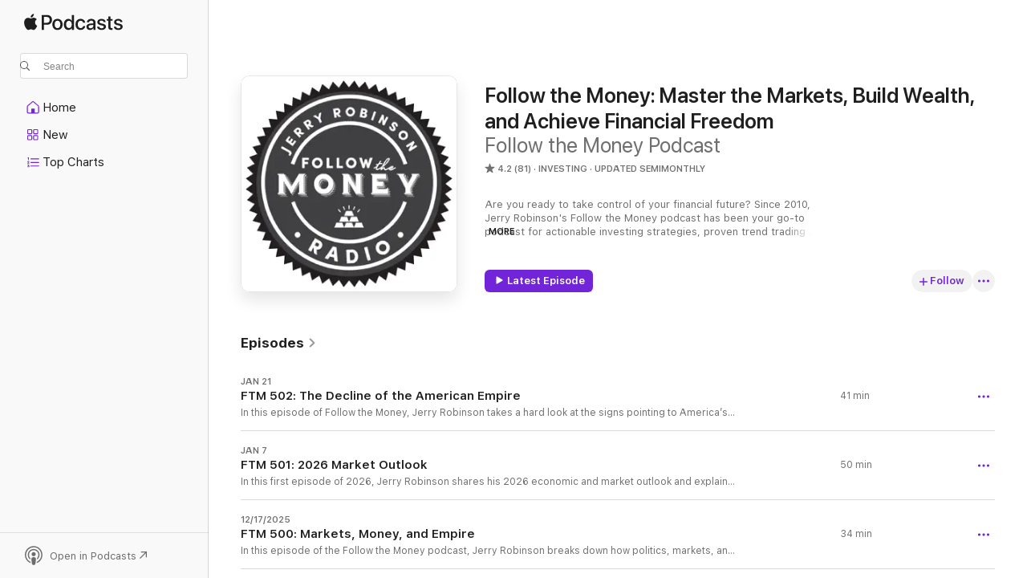

--- FILE ---
content_type: text/html
request_url: https://podcasts.apple.com/us/podcast/follow-the-money-master-the-markets-build-wealth/id376875165
body_size: 32959
content:
<!DOCTYPE html>
<html dir="ltr" lang="en-US">
    <head>
        <meta charset="utf-8" />
        <meta http-equiv="X-UA-Compatible" content="IE=edge" />
        <meta name="viewport" content="width=device-width,initial-scale=1" />
        <meta name="applicable-device" content="pc,mobile" />
        <meta name="referrer" content="strict-origin" />

        <link
            rel="apple-touch-icon"
            sizes="180x180"
            href="/assets/favicon/favicon-180.png"
        />
        <link
            rel="icon"
            type="image/png"
            sizes="32x32"
            href="/assets/favicon/favicon-32.png"
        />
        <link
            rel="icon"
            type="image/png"
            sizes="16x16"
            href="/assets/favicon/favicon-16.png"
        />
        <link
            rel="mask-icon"
            href="/assets/favicon/favicon.svg"
            color="#7e50df"
        />
        <link rel="manifest" href="/manifest.json" />

        <title>Follow the Money: Master the Markets, Build Wealth, and Achieve Financial Freedom - Podcast - Apple Podcasts</title><!-- HEAD_svelte-1frznod_START --><link rel="preconnect" href="//www.apple.com/wss/fonts" crossorigin="anonymous"><link rel="stylesheet" as="style" href="//www.apple.com/wss/fonts?families=SF+Pro,v4%7CSF+Pro+Icons,v1&amp;display=swap" type="text/css" referrerpolicy="strict-origin-when-cross-origin"><!-- HEAD_svelte-1frznod_END --><!-- HEAD_svelte-eg3hvx_START -->    <meta name="description" content="Listen to Follow the Money Podcast's Follow the Money: Master the Markets, Build Wealth, and Achieve Financial Freedom podcast on Apple Podcasts.">  <link rel="canonical" href="https://podcasts.apple.com/us/podcast/follow-the-money-master-the-markets-build-wealth/id376875165">   <link rel="alternate" type="application/json+oembed" href="https://podcasts.apple.com/api/oembed?url=https%3A%2F%2Fpodcasts.apple.com%2Fus%2Fpodcast%2Ffollow-the-money-master-the-markets-build-wealth%2Fid376875165" title="Follow the Money: Master the Markets, Build Wealth, and Achieve Financial Freedom - Podcast - Apple Podcasts">  <meta name="al:ios:app_store_id" content="525463029"> <meta name="al:ios:app_name" content="Apple Podcasts"> <meta name="apple:content_id" content="376875165"> <meta name="apple:title" content="Follow the Money: Master the Markets, Build Wealth, and Achieve Financial Freedom"> <meta name="apple:description" content="Listen to Follow the Money Podcast's Follow the Money: Master the Markets, Build Wealth, and Achieve Financial Freedom podcast on Apple Podcasts.">   <meta property="og:title" content="Follow the Money: Master the Markets, Build Wealth, and Achieve Financial Freedom"> <meta property="og:description" content="Investing Podcast · Updated Semimonthly · Are you ready to take control of your financial future? Since 2010, Jerry Robinson's Follow the Money podcast has been your go-to podcast for actionable investing strategies, proven trend trading tech…"> <meta property="og:site_name" content="Apple Podcasts"> <meta property="og:url" content="https://podcasts.apple.com/us/podcast/follow-the-money-master-the-markets-build-wealth/id376875165"> <meta property="og:image" content="https://is1-ssl.mzstatic.com/image/thumb/Podcasts211/v4/a3/7f/16/a37f16ef-8766-9d79-08c2-e16f92cf75e0/mza_6466755084745950767.jpg/1200x1200bf-60.jpg"> <meta property="og:image:secure_url" content="https://is1-ssl.mzstatic.com/image/thumb/Podcasts211/v4/a3/7f/16/a37f16ef-8766-9d79-08c2-e16f92cf75e0/mza_6466755084745950767.jpg/1200x1200bf-60.jpg"> <meta property="og:image:alt" content="Follow the Money: Master the Markets, Build Wealth, and Achieve Financial Freedom"> <meta property="og:image:width" content="1200"> <meta property="og:image:height" content="1200"> <meta property="og:image:type" content="image/jpg"> <meta property="og:type" content="website"> <meta property="og:locale" content="en_US">     <meta name="twitter:title" content="Follow the Money: Master the Markets, Build Wealth, and Achieve Financial Freedom"> <meta name="twitter:description" content="Investing Podcast · Updated Semimonthly · Are you ready to take control of your financial future? Since 2010, Jerry Robinson's Follow the Money podcast has been your go-to podcast for actionable investing strategies, proven trend trading tech…"> <meta name="twitter:site" content="@ApplePodcasts"> <meta name="twitter:image" content="https://is1-ssl.mzstatic.com/image/thumb/Podcasts211/v4/a3/7f/16/a37f16ef-8766-9d79-08c2-e16f92cf75e0/mza_6466755084745950767.jpg/1200x1200bf-60.jpg"> <meta name="twitter:image:alt" content="Follow the Money: Master the Markets, Build Wealth, and Achieve Financial Freedom"> <meta name="twitter:card" content="summary">      <!-- HTML_TAG_START -->
                <script id=schema:show type="application/ld+json">
                    {"@context":"http://schema.org","@type":"CreativeWorkSeries","name":"Follow the Money: Master the Markets, Build Wealth, and Achieve Financial Freedom","description":"Are you ready to take control of your financial future? Since 2010, Jerry Robinson's Follow the Money podcast has been your go-to podcast for actionable investing strategies, proven trend trading techniques, and expert insights into the world of finance. Hosted by best-selling author and investor, Jerry Robinson, this podcast is designed to help you master the financial markets, grow your wealth, and navigate today’s economic trends with confidence. \n\nFrom ETFs and stocks to cryptocurrency and gold, we cover the full spectrum of investing opportunities. Learn how to spot trends, identify buy signals, and avoid costly mistakes with our in-depth analysis of key market strategies.\n\nWhether you’re a seasoned trader or just starting your journey to financial freedom, you’ll find tools, strategies, and guidance to succeed. \n\nJoin us as we break down complex financial topics into easy-to-understand insights, so you can make smarter money moves. Discover how to build a diversified portfolio, profit from market trends, and grow your financial independence step by step.","genre":["Investing","Podcasts","Business","Education","How To"],"url":"https://podcasts.apple.com/us/podcast/follow-the-money-master-the-markets-build-wealth/id376875165","offers":[{"@type":"Offer","category":"free","price":0}],"dateModified":"2026-01-21T20:51:00Z","thumbnailUrl":"https://is1-ssl.mzstatic.com/image/thumb/Podcasts211/v4/a3/7f/16/a37f16ef-8766-9d79-08c2-e16f92cf75e0/mza_6466755084745950767.jpg/1200x1200bf.webp","aggregateRating":{"@type":"AggregateRating","ratingValue":4.2,"reviewCount":81,"itemReviewed":{"@type":"CreativeWorkSeries","name":"Follow the Money: Master the Markets, Build Wealth, and Achieve Financial Freedom","description":"Are you ready to take control of your financial future? Since 2010, Jerry Robinson's Follow the Money podcast has been your go-to podcast for actionable investing strategies, proven trend trading techniques, and expert insights into the world of finance. Hosted by best-selling author and investor, Jerry Robinson, this podcast is designed to help you master the financial markets, grow your wealth, and navigate today’s economic trends with confidence. \n\nFrom ETFs and stocks to cryptocurrency and gold, we cover the full spectrum of investing opportunities. Learn how to spot trends, identify buy signals, and avoid costly mistakes with our in-depth analysis of key market strategies.\n\nWhether you’re a seasoned trader or just starting your journey to financial freedom, you’ll find tools, strategies, and guidance to succeed. \n\nJoin us as we break down complex financial topics into easy-to-understand insights, so you can make smarter money moves. Discover how to build a diversified portfolio, profit from market trends, and grow your financial independence step by step.","genre":["Investing","Podcasts","Business","Education","How To"],"url":"https://podcasts.apple.com/us/podcast/follow-the-money-master-the-markets-build-wealth/id376875165","offers":[{"@type":"Offer","category":"free","price":0}],"dateModified":"2026-01-21T20:51:00Z","thumbnailUrl":"https://is1-ssl.mzstatic.com/image/thumb/Podcasts211/v4/a3/7f/16/a37f16ef-8766-9d79-08c2-e16f92cf75e0/mza_6466755084745950767.jpg/1200x1200bf.webp"}},"review":[{"@type":"Review","author":"Rsq1Boss","datePublished":"2021-06-13","name":"Great Info","reviewBody":"Really appreciate the insight you provide weekly to your audience. Keep up the great work!","reviewRating":{"@type":"Rating","ratingValue":5,"bestRating":5,"worstRating":1},"itemReviewed":{"@type":"CreativeWorkSeries","name":"Follow the Money: Master the Markets, Build Wealth, and Achieve Financial Freedom","description":"Are you ready to take control of your financial future? Since 2010, Jerry Robinson's Follow the Money podcast has been your go-to podcast for actionable investing strategies, proven trend trading techniques, and expert insights into the world of finance. Hosted by best-selling author and investor, Jerry Robinson, this podcast is designed to help you master the financial markets, grow your wealth, and navigate today’s economic trends with confidence. \n\nFrom ETFs and stocks to cryptocurrency and gold, we cover the full spectrum of investing opportunities. Learn how to spot trends, identify buy signals, and avoid costly mistakes with our in-depth analysis of key market strategies.\n\nWhether you’re a seasoned trader or just starting your journey to financial freedom, you’ll find tools, strategies, and guidance to succeed. \n\nJoin us as we break down complex financial topics into easy-to-understand insights, so you can make smarter money moves. Discover how to build a diversified portfolio, profit from market trends, and grow your financial independence step by step.","genre":["Investing","Podcasts","Business","Education","How To"],"url":"https://podcasts.apple.com/us/podcast/follow-the-money-master-the-markets-build-wealth/id376875165","offers":[{"@type":"Offer","category":"free","price":0}],"dateModified":"2026-01-21T20:51:00Z","thumbnailUrl":"https://is1-ssl.mzstatic.com/image/thumb/Podcasts211/v4/a3/7f/16/a37f16ef-8766-9d79-08c2-e16f92cf75e0/mza_6466755084745950767.jpg/1200x1200bf.webp"}},{"@type":"Review","author":"Tbroil","datePublished":"2021-08-24","name":"Infomercial","reviewBody":"Feels like an infomercial, the goal is to get you to buy into the paid services. The dramatic headlines introduction sets the tone - insincere and salesy. Good information is there, but it’s basic and sparse. There’s not much on the podcast 5 minutes on the internet won’t give you, the rest you’ll have to pay for.","reviewRating":{"@type":"Rating","ratingValue":2,"bestRating":5,"worstRating":1},"itemReviewed":{"@type":"CreativeWorkSeries","name":"Follow the Money: Master the Markets, Build Wealth, and Achieve Financial Freedom","description":"Are you ready to take control of your financial future? Since 2010, Jerry Robinson's Follow the Money podcast has been your go-to podcast for actionable investing strategies, proven trend trading techniques, and expert insights into the world of finance. Hosted by best-selling author and investor, Jerry Robinson, this podcast is designed to help you master the financial markets, grow your wealth, and navigate today’s economic trends with confidence. \n\nFrom ETFs and stocks to cryptocurrency and gold, we cover the full spectrum of investing opportunities. Learn how to spot trends, identify buy signals, and avoid costly mistakes with our in-depth analysis of key market strategies.\n\nWhether you’re a seasoned trader or just starting your journey to financial freedom, you’ll find tools, strategies, and guidance to succeed. \n\nJoin us as we break down complex financial topics into easy-to-understand insights, so you can make smarter money moves. Discover how to build a diversified portfolio, profit from market trends, and grow your financial independence step by step.","genre":["Investing","Podcasts","Business","Education","How To"],"url":"https://podcasts.apple.com/us/podcast/follow-the-money-master-the-markets-build-wealth/id376875165","offers":[{"@type":"Offer","category":"free","price":0}],"dateModified":"2026-01-21T20:51:00Z","thumbnailUrl":"https://is1-ssl.mzstatic.com/image/thumb/Podcasts211/v4/a3/7f/16/a37f16ef-8766-9d79-08c2-e16f92cf75e0/mza_6466755084745950767.jpg/1200x1200bf.webp"}},{"@type":"Review","author":"HMR2-","datePublished":"2020-03-29","name":"A great podcast to learn financial freedoms and economic events!","reviewBody":"I have been listening to FTM for 3 years and I can say that I have learned a lot when it comes to personal finance, advice and current world economic news. I would recommend to anyone who wants to better themselves financially!","reviewRating":{"@type":"Rating","ratingValue":5,"bestRating":5,"worstRating":1},"itemReviewed":{"@type":"CreativeWorkSeries","name":"Follow the Money: Master the Markets, Build Wealth, and Achieve Financial Freedom","description":"Are you ready to take control of your financial future? Since 2010, Jerry Robinson's Follow the Money podcast has been your go-to podcast for actionable investing strategies, proven trend trading techniques, and expert insights into the world of finance. Hosted by best-selling author and investor, Jerry Robinson, this podcast is designed to help you master the financial markets, grow your wealth, and navigate today’s economic trends with confidence. \n\nFrom ETFs and stocks to cryptocurrency and gold, we cover the full spectrum of investing opportunities. Learn how to spot trends, identify buy signals, and avoid costly mistakes with our in-depth analysis of key market strategies.\n\nWhether you’re a seasoned trader or just starting your journey to financial freedom, you’ll find tools, strategies, and guidance to succeed. \n\nJoin us as we break down complex financial topics into easy-to-understand insights, so you can make smarter money moves. Discover how to build a diversified portfolio, profit from market trends, and grow your financial independence step by step.","genre":["Investing","Podcasts","Business","Education","How To"],"url":"https://podcasts.apple.com/us/podcast/follow-the-money-master-the-markets-build-wealth/id376875165","offers":[{"@type":"Offer","category":"free","price":0}],"dateModified":"2026-01-21T20:51:00Z","thumbnailUrl":"https://is1-ssl.mzstatic.com/image/thumb/Podcasts211/v4/a3/7f/16/a37f16ef-8766-9d79-08c2-e16f92cf75e0/mza_6466755084745950767.jpg/1200x1200bf.webp"}},{"@type":"Review","author":"steadfast45","datePublished":"2020-09-11","name":"Bad Advice","reviewBody":"The guy advising against 401(k) plans is  clueless. He does damage to those who should be setting money aside consistently in a K plan and don’t because of listening to a “professional” advisor like him. Most companies match the employee’s contribution from 25% up to 100%. Where can you get a better return than that? Companies also permit you to be invest in a basket of funds based on risk tolerance. I’m 75 now and financially secure and my K plan I paid into over 30 years has a lot to do with that. \n\nThe other comment he makes is about using big company names to justify purchase of permanent life insurance to fund executive life insurance. This is because the owner and beneficiary is the company. So the company with a perpetual life will eventually get their return from the life insurance death proceeds. An individual doesn’t have this advantage.","reviewRating":{"@type":"Rating","ratingValue":1,"bestRating":5,"worstRating":1},"itemReviewed":{"@type":"CreativeWorkSeries","name":"Follow the Money: Master the Markets, Build Wealth, and Achieve Financial Freedom","description":"Are you ready to take control of your financial future? Since 2010, Jerry Robinson's Follow the Money podcast has been your go-to podcast for actionable investing strategies, proven trend trading techniques, and expert insights into the world of finance. Hosted by best-selling author and investor, Jerry Robinson, this podcast is designed to help you master the financial markets, grow your wealth, and navigate today’s economic trends with confidence. \n\nFrom ETFs and stocks to cryptocurrency and gold, we cover the full spectrum of investing opportunities. Learn how to spot trends, identify buy signals, and avoid costly mistakes with our in-depth analysis of key market strategies.\n\nWhether you’re a seasoned trader or just starting your journey to financial freedom, you’ll find tools, strategies, and guidance to succeed. \n\nJoin us as we break down complex financial topics into easy-to-understand insights, so you can make smarter money moves. Discover how to build a diversified portfolio, profit from market trends, and grow your financial independence step by step.","genre":["Investing","Podcasts","Business","Education","How To"],"url":"https://podcasts.apple.com/us/podcast/follow-the-money-master-the-markets-build-wealth/id376875165","offers":[{"@type":"Offer","category":"free","price":0}],"dateModified":"2026-01-21T20:51:00Z","thumbnailUrl":"https://is1-ssl.mzstatic.com/image/thumb/Podcasts211/v4/a3/7f/16/a37f16ef-8766-9d79-08c2-e16f92cf75e0/mza_6466755084745950767.jpg/1200x1200bf.webp"}},{"@type":"Review","author":"Katie Joy B.","datePublished":"2019-08-29","name":"Money Magic!","reviewBody":"Jerry and his knowledgeable guests make money magical! The great content and advice they provide, combined with the relatable way in which they deliver it had me hooked from the very first listen. Thanks for putting out such a stellar show Jerry - keep up the great work!","reviewRating":{"@type":"Rating","ratingValue":5,"bestRating":5,"worstRating":1},"itemReviewed":{"@type":"CreativeWorkSeries","name":"Follow the Money: Master the Markets, Build Wealth, and Achieve Financial Freedom","description":"Are you ready to take control of your financial future? Since 2010, Jerry Robinson's Follow the Money podcast has been your go-to podcast for actionable investing strategies, proven trend trading techniques, and expert insights into the world of finance. Hosted by best-selling author and investor, Jerry Robinson, this podcast is designed to help you master the financial markets, grow your wealth, and navigate today’s economic trends with confidence. \n\nFrom ETFs and stocks to cryptocurrency and gold, we cover the full spectrum of investing opportunities. Learn how to spot trends, identify buy signals, and avoid costly mistakes with our in-depth analysis of key market strategies.\n\nWhether you’re a seasoned trader or just starting your journey to financial freedom, you’ll find tools, strategies, and guidance to succeed. \n\nJoin us as we break down complex financial topics into easy-to-understand insights, so you can make smarter money moves. Discover how to build a diversified portfolio, profit from market trends, and grow your financial independence step by step.","genre":["Investing","Podcasts","Business","Education","How To"],"url":"https://podcasts.apple.com/us/podcast/follow-the-money-master-the-markets-build-wealth/id376875165","offers":[{"@type":"Offer","category":"free","price":0}],"dateModified":"2026-01-21T20:51:00Z","thumbnailUrl":"https://is1-ssl.mzstatic.com/image/thumb/Podcasts211/v4/a3/7f/16/a37f16ef-8766-9d79-08c2-e16f92cf75e0/mza_6466755084745950767.jpg/1200x1200bf.webp"}},{"@type":"Review","author":"Rhiland19","datePublished":"2018-07-20","name":"Why is gold so expensive","reviewBody":"What makes gold so much more expensive than silver?","reviewRating":{"@type":"Rating","ratingValue":5,"bestRating":5,"worstRating":1},"itemReviewed":{"@type":"CreativeWorkSeries","name":"Follow the Money: Master the Markets, Build Wealth, and Achieve Financial Freedom","description":"Are you ready to take control of your financial future? Since 2010, Jerry Robinson's Follow the Money podcast has been your go-to podcast for actionable investing strategies, proven trend trading techniques, and expert insights into the world of finance. Hosted by best-selling author and investor, Jerry Robinson, this podcast is designed to help you master the financial markets, grow your wealth, and navigate today’s economic trends with confidence. \n\nFrom ETFs and stocks to cryptocurrency and gold, we cover the full spectrum of investing opportunities. Learn how to spot trends, identify buy signals, and avoid costly mistakes with our in-depth analysis of key market strategies.\n\nWhether you’re a seasoned trader or just starting your journey to financial freedom, you’ll find tools, strategies, and guidance to succeed. \n\nJoin us as we break down complex financial topics into easy-to-understand insights, so you can make smarter money moves. Discover how to build a diversified portfolio, profit from market trends, and grow your financial independence step by step.","genre":["Investing","Podcasts","Business","Education","How To"],"url":"https://podcasts.apple.com/us/podcast/follow-the-money-master-the-markets-build-wealth/id376875165","offers":[{"@type":"Offer","category":"free","price":0}],"dateModified":"2026-01-21T20:51:00Z","thumbnailUrl":"https://is1-ssl.mzstatic.com/image/thumb/Podcasts211/v4/a3/7f/16/a37f16ef-8766-9d79-08c2-e16f92cf75e0/mza_6466755084745950767.jpg/1200x1200bf.webp"}},{"@type":"Review","author":"Genretty","datePublished":"2017-09-19","name":"Excellent wide ranging financial podcast","reviewBody":"I have been listening for about a year now and decided to post a review.  Jerry is a thoughtful host who brings a lot of insight to economics and money.  Although he is a trader, the toics cover much broader subject areas.  This gives a good scope of the overall view of the economy which is greatly appreciated.  I woud highly recommend listening to these podcasts.","reviewRating":{"@type":"Rating","ratingValue":5,"bestRating":5,"worstRating":1},"itemReviewed":{"@type":"CreativeWorkSeries","name":"Follow the Money: Master the Markets, Build Wealth, and Achieve Financial Freedom","description":"Are you ready to take control of your financial future? Since 2010, Jerry Robinson's Follow the Money podcast has been your go-to podcast for actionable investing strategies, proven trend trading techniques, and expert insights into the world of finance. Hosted by best-selling author and investor, Jerry Robinson, this podcast is designed to help you master the financial markets, grow your wealth, and navigate today’s economic trends with confidence. \n\nFrom ETFs and stocks to cryptocurrency and gold, we cover the full spectrum of investing opportunities. Learn how to spot trends, identify buy signals, and avoid costly mistakes with our in-depth analysis of key market strategies.\n\nWhether you’re a seasoned trader or just starting your journey to financial freedom, you’ll find tools, strategies, and guidance to succeed. \n\nJoin us as we break down complex financial topics into easy-to-understand insights, so you can make smarter money moves. Discover how to build a diversified portfolio, profit from market trends, and grow your financial independence step by step.","genre":["Investing","Podcasts","Business","Education","How To"],"url":"https://podcasts.apple.com/us/podcast/follow-the-money-master-the-markets-build-wealth/id376875165","offers":[{"@type":"Offer","category":"free","price":0}],"dateModified":"2026-01-21T20:51:00Z","thumbnailUrl":"https://is1-ssl.mzstatic.com/image/thumb/Podcasts211/v4/a3/7f/16/a37f16ef-8766-9d79-08c2-e16f92cf75e0/mza_6466755084745950767.jpg/1200x1200bf.webp"}},{"@type":"Review","author":"Gjm201","datePublished":"2018-03-28","name":"Dot Com Secrets Scam","reviewBody":"I like listening to Jerry Robinson but his latest podcast has turned me off.\n\nHis guest offered a free book called Dot Com Secrets.\n\nIf you went to a website you could get the book for \"free\" with only about eight dollars shipping.\n\nBut you can buy the Kindle version for $6.00 on Amazon.\n\nThis is a scam where his guest gets a cut.\n\nDoes Jerry get a cut as well?  \n\nAre they both laughing at the idiots who actually purchase the \"free\" book while they deposit podcast listeners money in their bank accounts?","reviewRating":{"@type":"Rating","ratingValue":1,"bestRating":5,"worstRating":1},"itemReviewed":{"@type":"CreativeWorkSeries","name":"Follow the Money: Master the Markets, Build Wealth, and Achieve Financial Freedom","description":"Are you ready to take control of your financial future? Since 2010, Jerry Robinson's Follow the Money podcast has been your go-to podcast for actionable investing strategies, proven trend trading techniques, and expert insights into the world of finance. Hosted by best-selling author and investor, Jerry Robinson, this podcast is designed to help you master the financial markets, grow your wealth, and navigate today’s economic trends with confidence. \n\nFrom ETFs and stocks to cryptocurrency and gold, we cover the full spectrum of investing opportunities. Learn how to spot trends, identify buy signals, and avoid costly mistakes with our in-depth analysis of key market strategies.\n\nWhether you’re a seasoned trader or just starting your journey to financial freedom, you’ll find tools, strategies, and guidance to succeed. \n\nJoin us as we break down complex financial topics into easy-to-understand insights, so you can make smarter money moves. Discover how to build a diversified portfolio, profit from market trends, and grow your financial independence step by step.","genre":["Investing","Podcasts","Business","Education","How To"],"url":"https://podcasts.apple.com/us/podcast/follow-the-money-master-the-markets-build-wealth/id376875165","offers":[{"@type":"Offer","category":"free","price":0}],"dateModified":"2026-01-21T20:51:00Z","thumbnailUrl":"https://is1-ssl.mzstatic.com/image/thumb/Podcasts211/v4/a3/7f/16/a37f16ef-8766-9d79-08c2-e16f92cf75e0/mza_6466755084745950767.jpg/1200x1200bf.webp"}},{"@type":"Review","author":"Brooke Craven","datePublished":"2017-06-20","name":"Awesome Podcast","reviewBody":"Jerry host of Follow the Money Weekly Radio highlights all aspects of investing in this can’t miss podcast. The host and expert guests offer insightful advice and information that is helpful to anyone that listens!","reviewRating":{"@type":"Rating","ratingValue":5,"bestRating":5,"worstRating":1},"itemReviewed":{"@type":"CreativeWorkSeries","name":"Follow the Money: Master the Markets, Build Wealth, and Achieve Financial Freedom","description":"Are you ready to take control of your financial future? Since 2010, Jerry Robinson's Follow the Money podcast has been your go-to podcast for actionable investing strategies, proven trend trading techniques, and expert insights into the world of finance. Hosted by best-selling author and investor, Jerry Robinson, this podcast is designed to help you master the financial markets, grow your wealth, and navigate today’s economic trends with confidence. \n\nFrom ETFs and stocks to cryptocurrency and gold, we cover the full spectrum of investing opportunities. Learn how to spot trends, identify buy signals, and avoid costly mistakes with our in-depth analysis of key market strategies.\n\nWhether you’re a seasoned trader or just starting your journey to financial freedom, you’ll find tools, strategies, and guidance to succeed. \n\nJoin us as we break down complex financial topics into easy-to-understand insights, so you can make smarter money moves. Discover how to build a diversified portfolio, profit from market trends, and grow your financial independence step by step.","genre":["Investing","Podcasts","Business","Education","How To"],"url":"https://podcasts.apple.com/us/podcast/follow-the-money-master-the-markets-build-wealth/id376875165","offers":[{"@type":"Offer","category":"free","price":0}],"dateModified":"2026-01-21T20:51:00Z","thumbnailUrl":"https://is1-ssl.mzstatic.com/image/thumb/Podcasts211/v4/a3/7f/16/a37f16ef-8766-9d79-08c2-e16f92cf75e0/mza_6466755084745950767.jpg/1200x1200bf.webp"}},{"@type":"Review","author":"Budding Economist","datePublished":"2016-04-25","name":"Thrilled","reviewBody":"This is amazing. Keep it coming!","reviewRating":{"@type":"Rating","ratingValue":5,"bestRating":5,"worstRating":1},"itemReviewed":{"@type":"CreativeWorkSeries","name":"Follow the Money: Master the Markets, Build Wealth, and Achieve Financial Freedom","description":"Are you ready to take control of your financial future? Since 2010, Jerry Robinson's Follow the Money podcast has been your go-to podcast for actionable investing strategies, proven trend trading techniques, and expert insights into the world of finance. Hosted by best-selling author and investor, Jerry Robinson, this podcast is designed to help you master the financial markets, grow your wealth, and navigate today’s economic trends with confidence. \n\nFrom ETFs and stocks to cryptocurrency and gold, we cover the full spectrum of investing opportunities. Learn how to spot trends, identify buy signals, and avoid costly mistakes with our in-depth analysis of key market strategies.\n\nWhether you’re a seasoned trader or just starting your journey to financial freedom, you’ll find tools, strategies, and guidance to succeed. \n\nJoin us as we break down complex financial topics into easy-to-understand insights, so you can make smarter money moves. Discover how to build a diversified portfolio, profit from market trends, and grow your financial independence step by step.","genre":["Investing","Podcasts","Business","Education","How To"],"url":"https://podcasts.apple.com/us/podcast/follow-the-money-master-the-markets-build-wealth/id376875165","offers":[{"@type":"Offer","category":"free","price":0}],"dateModified":"2026-01-21T20:51:00Z","thumbnailUrl":"https://is1-ssl.mzstatic.com/image/thumb/Podcasts211/v4/a3/7f/16/a37f16ef-8766-9d79-08c2-e16f92cf75e0/mza_6466755084745950767.jpg/1200x1200bf.webp"}}],"workExample":[{"@type":"AudioObject","datePublished":"2026-01-21","description":"In this episode of Follow the Money, Jerry Robinson takes a hard look at the signs pointing to America’s late-stage empire moment.\n\nIn Segment One, Jerry connects the dots between soaring national debt, currency debasement, fractured alliances, execut","duration":"PT41M8S","genre":["Investing"],"name":"FTM 502: The Decline of the American Empire","offers":[{"@type":"Offer","category":"free","price":0}],"requiresSubscription":"no","uploadDate":"2026-01-21","url":"https://podcasts.apple.com/us/podcast/ftm-502-the-decline-of-the-american-empire/id376875165?i=1000746109988","thumbnailUrl":"https://is1-ssl.mzstatic.com/image/thumb/Podcasts211/v4/a3/7f/16/a37f16ef-8766-9d79-08c2-e16f92cf75e0/mza_6466755084745950767.jpg/1200x1200bf.webp"},{"@type":"AudioObject","datePublished":"2026-01-07","description":"In this first episode of 2026, Jerry Robinson shares his 2026 economic and market outlook and explains how he’s positioning for the year ahead.\n\nJerry previews three key economic forecasts shaping the new year and then walks through three investment t","duration":"PT49M39S","genre":["Investing"],"name":"FTM 501: 2026 Market Outlook","offers":[{"@type":"Offer","category":"free","price":0}],"requiresSubscription":"no","uploadDate":"2026-01-07","url":"https://podcasts.apple.com/us/podcast/ftm-501-2026-market-outlook/id376875165?i=1000744176684","thumbnailUrl":"https://is1-ssl.mzstatic.com/image/thumb/Podcasts211/v4/a3/7f/16/a37f16ef-8766-9d79-08c2-e16f92cf75e0/mza_6466755084745950767.jpg/1200x1200bf.webp"},{"@type":"AudioObject","datePublished":"2025-12-17","description":"In this episode of the Follow the Money podcast, Jerry Robinson breaks down how politics, markets, and power are colliding in real time.\n\nJerry begins with a look at President Trump’s recent cannabis policy pivot and the sharp rally it sparked in cann","duration":"PT33M40S","genre":["Investing"],"name":"FTM 500: Markets, Money, and Empire","offers":[{"@type":"Offer","category":"free","price":0}],"requiresSubscription":"no","uploadDate":"2025-12-17","url":"https://podcasts.apple.com/us/podcast/ftm-500-markets-money-and-empire/id376875165?i=1000741738992","thumbnailUrl":"https://is1-ssl.mzstatic.com/image/thumb/Podcasts211/v4/a3/7f/16/a37f16ef-8766-9d79-08c2-e16f92cf75e0/mza_6466755084745950767.jpg/1200x1200bf.webp"},{"@type":"AudioObject","datePublished":"2025-12-03","description":"In this episode of the Follow the Money podcast, Jerry breaks down the Federal Reserve’s upcoming December meeting and why he expects a 25 basis point rate cut. He also explains the end of quantitative tightening, the concerns around Fed independence,","duration":"PT39M32S","genre":["Investing"],"name":"FTM 499: Silver, Bitcoin, and the Fed","offers":[{"@type":"Offer","category":"free","price":0}],"requiresSubscription":"no","uploadDate":"2025-12-03","url":"https://podcasts.apple.com/us/podcast/ftm-499-silver-bitcoin-and-the-fed/id376875165?i=1000739583633","thumbnailUrl":"https://is1-ssl.mzstatic.com/image/thumb/Podcasts211/v4/a3/7f/16/a37f16ef-8766-9d79-08c2-e16f92cf75e0/mza_6466755084745950767.jpg/1200x1200bf.webp"},{"@type":"AudioObject","datePublished":"2025-11-19","description":"In today’s episode, Jerry introduces the Three Bucket Strategy, a simple framework that brings clarity to your financial life by organizing liquid assets, safe growth assets, and long-term risk growth.\n\nHe explains why so many investors feel stress du","duration":"PT30M9S","genre":["Investing"],"name":"FTM 498: Safe Money vs Risk Money","offers":[{"@type":"Offer","category":"free","price":0}],"requiresSubscription":"no","uploadDate":"2025-11-19","url":"https://podcasts.apple.com/us/podcast/ftm-498-safe-money-vs-risk-money/id376875165?i=1000737469385","thumbnailUrl":"https://is1-ssl.mzstatic.com/image/thumb/Podcasts211/v4/a3/7f/16/a37f16ef-8766-9d79-08c2-e16f92cf75e0/mza_6466755084745950767.jpg/1200x1200bf.webp"},{"@type":"AudioObject","datePublished":"2025-11-05","description":"Bitcoin dips below 100K. Ethereum and altcoins slide. Stocks wobble. Gold cools off. Everywhere you look, investors are asking the same question... is this the start of something bigger?\n\nIn this episode, Jerry Robinson breaks down what’s really drivi","duration":"PT31M7S","genre":["Investing"],"name":"FTM 497: Crypto Under Pressure (Panic or Opportunity?)","offers":[{"@type":"Offer","category":"free","price":0}],"requiresSubscription":"no","uploadDate":"2025-11-05","url":"https://podcasts.apple.com/us/podcast/ftm-497-crypto-under-pressure-panic-or-opportunity/id376875165?i=1000735439011","thumbnailUrl":"https://is1-ssl.mzstatic.com/image/thumb/Podcasts211/v4/a3/7f/16/a37f16ef-8766-9d79-08c2-e16f92cf75e0/mza_6466755084745950767.jpg/1200x1200bf.webp"},{"@type":"AudioObject","datePublished":"2025-10-22","description":"In this week’s episode of Follow the Money, economist and trading coach Jerry Robinson breaks down the latest moves across the markets — from gold’s biggest one-day selloff in a decade to Apple’s breakout to fresh all-time highs and Bitcoin’s","duration":"PT37M56S","genre":["Investing"],"name":"FTM 496: Riding the Trend (Gold Falls, Apple Soars, Bitcoin Rebounds)","offers":[{"@type":"Offer","category":"free","price":0}],"requiresSubscription":"no","uploadDate":"2025-10-22","url":"https://podcasts.apple.com/us/podcast/ftm-496-riding-the-trend-gold-falls-apple-soars/id376875165?i=1000733021747","thumbnailUrl":"https://is1-ssl.mzstatic.com/image/thumb/Podcasts211/v4/a3/7f/16/a37f16ef-8766-9d79-08c2-e16f92cf75e0/mza_6466755084745950767.jpg/1200x1200bf.webp"},{"@type":"AudioObject","datePublished":"2025-09-29","description":"In this week’s Follow the Money Podcast, Jerry Robinson breaks down the latest moves across global markets as we head into Q4.\nGold surges toward $3,900 and silver eyes $47Platinum reclaims $1,600Bitcoin and Ethereum bounce back after recent dipsChina","duration":"PT24M20S","genre":["Investing"],"name":"FTM 495: Markets on the Move (Gold, Silver, Bitcoin & More)","offers":[{"@type":"Offer","category":"free","price":0}],"requiresSubscription":"no","uploadDate":"2025-09-29","url":"https://podcasts.apple.com/us/podcast/ftm-495-markets-on-the-move-gold-silver-bitcoin-more/id376875165?i=1000729156386","thumbnailUrl":"https://is1-ssl.mzstatic.com/image/thumb/Podcasts211/v4/a3/7f/16/a37f16ef-8766-9d79-08c2-e16f92cf75e0/mza_6466755084745950767.jpg/1200x1200bf.webp"},{"@type":"AudioObject","datePublished":"2025-09-17","description":"In this episode of Follow the Money, Jerry Robinson breaks down the latest shocking U.S. fiscal data — including a $345 billion deficit in August alone — and explains how soaring interest costs are now outpacing defense spending.\n\nJerry explores why","duration":"PT42M55S","genre":["Investing"],"name":"FTM 494: Washington’s Runaway Debt Machine","offers":[{"@type":"Offer","category":"free","price":0}],"requiresSubscription":"no","uploadDate":"2025-09-17","url":"https://podcasts.apple.com/us/podcast/ftm-494-washingtons-runaway-debt-machine/id376875165?i=1000727245209","thumbnailUrl":"https://is1-ssl.mzstatic.com/image/thumb/Podcasts211/v4/a3/7f/16/a37f16ef-8766-9d79-08c2-e16f92cf75e0/mza_6466755084745950767.jpg/1200x1200bf.webp"},{"@type":"AudioObject","datePublished":"2025-09-03","description":"Gold and silver are in full breakout mode in 2025. In this episode, Jerry Robinson explains why the rally is happening, what it means for miners, and how investors can think strategically in this environment. He also shares his broader market commentary","duration":"PT45M11S","genre":["Investing"],"name":"FTM 493: The Gold & Silver Boom of 2025","offers":[{"@type":"Offer","category":"free","price":0}],"requiresSubscription":"no","uploadDate":"2025-09-03","url":"https://podcasts.apple.com/us/podcast/ftm-493-the-gold-silver-boom-of-2025/id376875165?i=1000724822769","thumbnailUrl":"https://is1-ssl.mzstatic.com/image/thumb/Podcasts211/v4/a3/7f/16/a37f16ef-8766-9d79-08c2-e16f92cf75e0/mza_6466755084745950767.jpg/1200x1200bf.webp"},{"@type":"AudioObject","datePublished":"2025-08-20","description":"This week on the Follow the Money podcast, Jerry Robinson breaks down the growing showdown between President Trump and the Federal Reserve. With Trump calling for massive rate cuts and Powell pushing back, the stage is set for a critical Jackson Hole Sy","duration":"PT40M7S","genre":["Investing"],"name":"FTM 492: All Eyes On The Fed","offers":[{"@type":"Offer","category":"free","price":0}],"requiresSubscription":"no","uploadDate":"2025-08-20","url":"https://podcasts.apple.com/us/podcast/ftm-492-all-eyes-on-the-fed/id376875165?i=1000722857646","thumbnailUrl":"https://is1-ssl.mzstatic.com/image/thumb/Podcasts211/v4/a3/7f/16/a37f16ef-8766-9d79-08c2-e16f92cf75e0/mza_6466755084745950767.jpg/1200x1200bf.webp"},{"@type":"AudioObject","datePublished":"2025-07-30","description":"In this episode of the Follow the Money podcast, Jerry Robinson unpacks a flurry of major developments shaping the financial markets.\n\nSegment 1 dives deep into the White House’s upcoming digital asset policy paper and what it could mean for Bitcoin,","duration":"PT42M58S","genre":["Investing"],"name":"FTM 491: Crypto Clarity Incoming","offers":[{"@type":"Offer","category":"free","price":0}],"requiresSubscription":"no","uploadDate":"2025-07-30","url":"https://podcasts.apple.com/us/podcast/ftm-491-crypto-clarity-incoming/id376875165?i=1000719846507","thumbnailUrl":"https://is1-ssl.mzstatic.com/image/thumb/Podcasts211/v4/a3/7f/16/a37f16ef-8766-9d79-08c2-e16f92cf75e0/mza_6466755084745950767.jpg/1200x1200bf.webp"},{"@type":"AudioObject","datePublished":"2025-07-16","description":"In this episode of the Follow the Money podcast, economist/investor Jerry Robinson explores the latest crypto legislative developments in Washington and shares key insights on the S&P 500, U.S. Dollar, Bitcoin, and Nasdaq 100. From political power plays","duration":"PT33M49S","genre":["Investing"],"name":"FTM 490: Crypto Week On Capitol Hill","offers":[{"@type":"Offer","category":"free","price":0}],"requiresSubscription":"no","uploadDate":"2025-07-16","url":"https://podcasts.apple.com/us/podcast/ftm-490-crypto-week-on-capitol-hill/id376875165?i=1000717568531","thumbnailUrl":"https://is1-ssl.mzstatic.com/image/thumb/Podcasts211/v4/a3/7f/16/a37f16ef-8766-9d79-08c2-e16f92cf75e0/mza_6466755084745950767.jpg/1200x1200bf.webp"},{"@type":"AudioObject","datePublished":"2025-07-02","description":"In this episode of the Follow the Money podcast, Jerry Robinson analyzes the key market events and asset performance from the first half of 2025.\n\nHe highlights the sharp rebound in the S&P 500 and Nasdaq, Bitcoin’s surge past $100K, and the outperfor","duration":"PT38M19S","genre":["Investing"],"name":"FTM 489: The Pivot Beneath The Panic","offers":[{"@type":"Offer","category":"free","price":0}],"requiresSubscription":"no","uploadDate":"2025-07-02","url":"https://podcasts.apple.com/us/podcast/ftm-489-the-pivot-beneath-the-panic/id376875165?i=1000715480212","thumbnailUrl":"https://is1-ssl.mzstatic.com/image/thumb/Podcasts211/v4/a3/7f/16/a37f16ef-8766-9d79-08c2-e16f92cf75e0/mza_6466755084745950767.jpg/1200x1200bf.webp"},{"@type":"AudioObject","datePublished":"2025-06-18","description":"In this episode of the Follow the Money podcast, Jerry Robinson explores the growing risk of U.S. involvement in the escalating Israel–Iran conflict and what it means for American interests.\n\nLater, he analyzes the Federal Reserve’s upcoming rate de","duration":"PT21M28S","genre":["Investing"],"name":"FTM 488: On The Edge Of War","offers":[{"@type":"Offer","category":"free","price":0}],"requiresSubscription":"no","uploadDate":"2025-06-18","url":"https://podcasts.apple.com/us/podcast/ftm-488-on-the-edge-of-war/id376875165?i=1000713475487","thumbnailUrl":"https://is1-ssl.mzstatic.com/image/thumb/Podcasts211/v4/a3/7f/16/a37f16ef-8766-9d79-08c2-e16f92cf75e0/mza_6466755084745950767.jpg/1200x1200bf.webp"}]}
                </script>
                <!-- HTML_TAG_END -->    <!-- HEAD_svelte-eg3hvx_END --><!-- HEAD_svelte-1p7jl_START --><!-- HEAD_svelte-1p7jl_END -->
      <script type="module" crossorigin src="/assets/index~2c50f96d46.js"></script>
      <link rel="stylesheet" href="/assets/index~965ccb6a44.css">
    </head>
    <body>
        <svg style="display: none" xmlns="http://www.w3.org/2000/svg">
            <symbol id="play-circle-fill" viewBox="0 0 60 60">
                <path
                    class="icon-circle-fill__circle"
                    fill="var(--iconCircleFillBG, transparent)"
                    d="M30 60c16.411 0 30-13.617 30-30C60 13.588 46.382 0 29.971 0 13.588 0 .001 13.588.001 30c0 16.383 13.617 30 30 30Z"
                />
                <path
                    fill="var(--iconFillArrow, var(--keyColor, black))"
                    d="M24.411 41.853c-1.41.853-3.028.177-3.028-1.294V19.47c0-1.44 1.735-2.058 3.028-1.294l17.265 10.235a1.89 1.89 0 0 1 0 3.265L24.411 41.853Z"
                />
            </symbol>
        </svg>
        <script defer src="/assets/focus-visible/focus-visible.min.js"></script>
        

        <script
            async
            src="/includes/js-cdn/musickit/v3/amp/musickit.js"
        ></script>
        <script
            type="module"
            async
            src="/includes/js-cdn/musickit/v3/components/musickit-components/musickit-components.esm.js"
        ></script>
        <script
            nomodule
            async
            src="/includes/js-cdn/musickit/v3/components/musickit-components/musickit-components.js"
        ></script>
        <div id="body-container">
              <div class="app-container svelte-ybg737" data-testid="app-container"> <div class="header svelte-1jb51s" data-testid="header"><nav data-testid="navigation" class="navigation svelte-13li0vp"><div class="navigation__header svelte-13li0vp"><div data-testid="logo" class="logo svelte-1gk6pig"> <a aria-label="Apple Podcasts" role="img" href="https://podcasts.apple.com/us/new" class="svelte-1gk6pig"><svg height="12" viewBox="0 0 67 12" width="67" class="podcasts-logo" aria-hidden="true"><path d="M45.646 3.547c1.748 0 2.903.96 2.903 2.409v5.048h-1.44V9.793h-.036c-.424.819-1.35 1.337-2.31 1.337-1.435 0-2.437-.896-2.437-2.22 0-1.288.982-2.065 2.722-2.17l2.005-.112v-.56c0-.82-.536-1.282-1.448-1.282-.836 0-1.42.4-1.539 1.037H42.66c.042-1.33 1.274-2.276 2.986-2.276zm-22.971 0c2.123 0 3.474 1.456 3.474 3.774 0 2.325-1.344 3.774-3.474 3.774s-3.474-1.45-3.474-3.774c0-2.318 1.358-3.774 3.474-3.774zm15.689 0c1.88 0 3.05 1.19 3.174 2.626h-1.434c-.132-.778-.737-1.359-1.726-1.359-1.156 0-1.922.974-1.922 2.507 0 1.568.773 2.514 1.936 2.514.933 0 1.545-.47 1.712-1.324h1.448c-.167 1.548-1.399 2.584-3.174 2.584-2.089 0-3.453-1.435-3.453-3.774 0-2.29 1.364-3.774 3.439-3.774zm14.263.007c1.622 0 2.785.903 2.82 2.206h-1.414c-.062-.652-.612-1.05-1.448-1.05-.814 0-1.357.377-1.357.952 0 .44.362.735 1.12.924l1.233.287c1.476.357 2.033.903 2.033 1.981 0 1.33-1.254 2.241-3.043 2.241-1.726 0-2.889-.89-3-2.234h1.49c.104.708.668 1.086 1.58 1.086.898 0 1.462-.371 1.462-.96 0-.455-.279-.7-1.044-.896L51.75 7.77c-1.323-.322-1.991-1.001-1.991-2.024 0-1.302 1.163-2.191 2.868-2.191zm11.396 0c1.622 0 2.784.903 2.82 2.206h-1.414c-.063-.652-.613-1.05-1.448-1.05-.815 0-1.358.377-1.358.952 0 .44.362.735 1.121.924l1.232.287C66.452 7.23 67 7.776 67 8.854c0 1.33-1.244 2.241-3.033 2.241-1.726 0-2.889-.89-3-2.234h1.49c.104.708.668 1.086 1.58 1.086.898 0 1.461-.371 1.461-.96 0-.455-.278-.7-1.044-.896l-1.308-.322c-1.323-.322-1.992-1.001-1.992-2.024 0-1.302 1.163-2.191 2.869-2.191zM6.368 2.776l.221.001c.348.028 1.352.135 1.994 1.091-.053.04-1.19.7-1.177 2.088.013 1.656 1.445 2.209 1.458 2.222-.013.041-.227.782-.749 1.55-.455.673-.924 1.333-1.673 1.346-.723.014-.964-.43-1.793-.43-.83 0-1.098.417-1.78.444-.723.027-1.272-.715-1.727-1.388C.205 8.34-.504 5.862.46 4.191c.468-.835 1.325-1.36 2.248-1.373.71-.013 1.365.471 1.793.471.429 0 1.191-.565 2.088-.512zM33.884.9v10.104h-1.462V9.751h-.028c-.432.84-1.267 1.33-2.332 1.33-1.83 0-3.077-1.484-3.077-3.76s1.246-3.76 3.063-3.76c1.051 0 1.88.49 2.297 1.302h.028V.9zm24.849.995v1.743h1.392v1.197h-1.392v4.061c0 .63.279.925.891.925.153 0 .397-.021.494-.035v1.19c-.167.042-.5.07-.835.07-1.483 0-2.06-.56-2.06-1.989V4.835h-1.066V3.638h1.065V1.895zM15.665.9c1.949 0 3.306 1.352 3.306 3.32 0 1.974-1.385 3.332-3.355 3.332h-2.158v3.452h-1.56V.9zm31.388 6.778-1.803.112c-.898.056-1.406.448-1.406 1.078 0 .645.529 1.065 1.336 1.065 1.051 0 1.873-.729 1.873-1.688zM22.675 4.793c-1.218 0-1.942.946-1.942 2.528 0 1.596.724 2.528 1.942 2.528s1.942-.932 1.942-2.528c0-1.59-.724-2.528-1.942-2.528zm7.784.056c-1.17 0-1.935.974-1.935 2.472 0 1.512.765 2.479 1.935 2.479 1.155 0 1.928-.98 1.928-2.479 0-1.484-.773-2.472-1.928-2.472zM15.254 2.224h-1.796v4.012h1.789c1.357 0 2.13-.735 2.13-2.01 0-1.274-.773-2.002-2.123-2.002zM6.596.13c.067.649-.188 1.283-.563 1.756-.39.46-1.007.824-1.624.77-.08-.621.228-1.283.577-1.688.389-.473 1.06-.81 1.61-.838z"></path></svg></a> </div> <div class="search-input-wrapper svelte-1gxcl7k" data-testid="search-input"><div data-testid="amp-search-input" aria-controls="search-suggestions" aria-expanded="false" aria-haspopup="listbox" aria-owns="search-suggestions" class="search-input-container svelte-rg26q6" tabindex="-1" role=""><div class="flex-container svelte-rg26q6"><form id="search-input-form" class="svelte-rg26q6"><svg height="16" width="16" viewBox="0 0 16 16" class="search-svg" aria-hidden="true"><path d="M11.87 10.835c.018.015.035.03.051.047l3.864 3.863a.735.735 0 1 1-1.04 1.04l-3.863-3.864a.744.744 0 0 1-.047-.051 6.667 6.667 0 1 1 1.035-1.035zM6.667 12a5.333 5.333 0 1 0 0-10.667 5.333 5.333 0 0 0 0 10.667z"></path></svg> <input value="" aria-autocomplete="list" aria-multiline="false" aria-controls="search-suggestions" placeholder="Search" spellcheck="false" autocomplete="off" autocorrect="off" autocapitalize="off" type="text" inputmode="search" class="search-input__text-field svelte-rg26q6" data-testid="search-input__text-field"></form> </div> <div data-testid="search-scope-bar"></div>   </div> </div></div> <div data-testid="navigation-content" class="navigation__content svelte-13li0vp" id="navigation" aria-hidden="false"><div class="navigation__scrollable-container svelte-13li0vp"><div data-testid="navigation-items-primary" class="navigation-items navigation-items--primary svelte-ng61m8"> <ul class="navigation-items__list svelte-ng61m8">  <li class="navigation-item navigation-item__home svelte-1a5yt87" aria-selected="false" data-testid="navigation-item"> <a href="https://podcasts.apple.com/us/home" class="navigation-item__link svelte-1a5yt87" role="button" data-testid="home" aria-pressed="false"><div class="navigation-item__content svelte-zhx7t9"> <span class="navigation-item__icon svelte-zhx7t9"> <svg xmlns="http://www.w3.org/2000/svg" width="24" height="24" viewBox="0 0 24 24" aria-hidden="true"><path d="M6.392 19.41H17.84c1.172 0 1.831-.674 1.831-1.787v-6.731c0-.689-.205-1.18-.732-1.612l-5.794-4.863c-.322-.271-.651-.403-1.025-.403-.374 0-.703.132-1.025.403L5.3 9.28c-.527.432-.732.923-.732 1.612v6.73c0 1.114.659 1.788 1.823 1.788Zm0-1.106c-.402 0-.717-.293-.717-.681v-6.731c0-.352.088-.564.337-.77l5.793-4.855c.11-.088.227-.147.315-.147s.205.059.315.147l5.793 4.856c.242.205.337.417.337.769v6.73c0 .389-.315.682-.725.682h-3.596v-4.431c0-.337-.22-.557-.557-.557H10.56c-.337 0-.564.22-.564.557v4.43H6.392Z"></path></svg> </span> <span class="navigation-item__label svelte-zhx7t9"> Home </span> </div></a>  </li>  <li class="navigation-item navigation-item__new svelte-1a5yt87" aria-selected="false" data-testid="navigation-item"> <a href="https://podcasts.apple.com/us/new" class="navigation-item__link svelte-1a5yt87" role="button" data-testid="new" aria-pressed="false"><div class="navigation-item__content svelte-zhx7t9"> <span class="navigation-item__icon svelte-zhx7t9"> <svg xmlns="http://www.w3.org/2000/svg" width="24" height="24" viewBox="0 0 24 24" aria-hidden="true"><path d="M9.739 11.138c.93 0 1.399-.47 1.399-1.436V6.428c0-.967-.47-1.428-1.4-1.428h-3.34C5.469 5 5 5.461 5 6.428v3.274c0 .967.469 1.436 1.399 1.436h3.34Zm7.346 0c.93 0 1.399-.47 1.399-1.436V6.428c0-.967-.469-1.428-1.399-1.428h-3.333c-.937 0-1.406.461-1.406 1.428v3.274c0 .967.469 1.436 1.406 1.436h3.333Zm-7.368-1.033H6.414c-.257 0-.381-.132-.381-.403V6.428c0-.263.124-.395.38-.395h3.304c.256 0 .388.132.388.395v3.274c0 .271-.132.403-.388.403Zm7.353 0h-3.303c-.264 0-.388-.132-.388-.403V6.428c0-.263.124-.395.388-.395h3.303c.257 0 .381.132.381.395v3.274c0 .271-.124.403-.38.403Zm-7.33 8.379c.93 0 1.399-.462 1.399-1.428v-3.282c0-.96-.47-1.428-1.4-1.428h-3.34c-.93 0-1.398.469-1.398 1.428v3.282c0 .966.469 1.428 1.399 1.428h3.34Zm7.346 0c.93 0 1.399-.462 1.399-1.428v-3.282c0-.96-.469-1.428-1.399-1.428h-3.333c-.937 0-1.406.469-1.406 1.428v3.282c0 .966.469 1.428 1.406 1.428h3.333ZM9.717 17.45H6.414c-.257 0-.381-.132-.381-.395v-3.274c0-.271.124-.403.38-.403h3.304c.256 0 .388.132.388.403v3.274c0 .263-.132.395-.388.395Zm7.353 0h-3.303c-.264 0-.388-.132-.388-.395v-3.274c0-.271.124-.403.388-.403h3.303c.257 0 .381.132.381.403v3.274c0 .263-.124.395-.38.395Z"></path></svg> </span> <span class="navigation-item__label svelte-zhx7t9"> New </span> </div></a>  </li>  <li class="navigation-item navigation-item__charts svelte-1a5yt87" aria-selected="false" data-testid="navigation-item"> <a href="https://podcasts.apple.com/us/charts" class="navigation-item__link svelte-1a5yt87" role="button" data-testid="charts" aria-pressed="false"><div class="navigation-item__content svelte-zhx7t9"> <span class="navigation-item__icon svelte-zhx7t9"> <svg xmlns="http://www.w3.org/2000/svg" width="24" height="24" viewBox="0 0 24 24" aria-hidden="true"><path d="M6.597 9.362c.278 0 .476-.161.476-.49V6.504c0-.307-.22-.505-.542-.505-.257 0-.418.088-.6.212l-.52.36c-.147.102-.228.197-.228.35 0 .191.147.323.315.323.095 0 .14-.015.264-.102l.337-.227h.014V8.87c0 .33.19.49.484.49Zm12.568-.886c.33 0 .593-.257.593-.586a.586.586 0 0 0-.593-.594h-9.66a.586.586 0 0 0-.594.594c0 .33.264.586.593.586h9.661ZM7.3 13.778c.198 0 .351-.139.351-.344 0-.22-.146-.359-.351-.359H6.252v-.022l.601-.483c.498-.41.696-.645.696-1.077 0-.586-.49-.981-1.282-.981-.703 0-1.208.366-1.208.835 0 .234.153.359.402.359.169 0 .279-.052.381-.22.103-.176.235-.271.44-.271.212 0 .366.139.366.344 0 .176-.088.33-.469.63l-.96.791a.493.493 0 0 0-.204.41c0 .227.16.388.402.388H7.3Zm11.865-.871a.59.59 0 1 0 0-1.18h-9.66a.59.59 0 1 0 0 1.18h9.66ZM6.282 18.34c.871 0 1.384-.388 1.384-1.003 0-.403-.278-.681-.784-.725v-.022c.367-.066.66-.315.66-.74 0-.557-.542-.864-1.268-.864-.57 0-1.193.27-1.193.754 0 .205.146.352.373.352.161 0 .234-.066.337-.176.168-.183.3-.242.483-.242.227 0 .396.11.396.33 0 .205-.176.308-.476.308h-.08c-.206 0-.338.102-.338.314 0 .198.125.315.337.315h.095c.33 0 .506.11.506.337 0 .198-.183.345-.432.345-.257 0-.44-.147-.579-.286-.088-.08-.161-.14-.3-.14-.235 0-.403.14-.403.367 0 .505.688.776 1.282.776Zm12.883-1.01c.33 0 .593-.257.593-.586a.586.586 0 0 0-.593-.594h-9.66a.586.586 0 0 0-.594.594c0 .33.264.586.593.586h9.661Z"></path></svg> </span> <span class="navigation-item__label svelte-zhx7t9"> Top Charts </span> </div></a>  </li>  <li class="navigation-item navigation-item__search svelte-1a5yt87" aria-selected="false" data-testid="navigation-item"> <a href="https://podcasts.apple.com/us/search" class="navigation-item__link svelte-1a5yt87" role="button" data-testid="search" aria-pressed="false"><div class="navigation-item__content svelte-zhx7t9"> <span class="navigation-item__icon svelte-zhx7t9"> <svg height="24" viewBox="0 0 24 24" width="24" aria-hidden="true"><path d="M17.979 18.553c.476 0 .813-.366.813-.835a.807.807 0 0 0-.235-.586l-3.45-3.457a5.61 5.61 0 0 0 1.158-3.413c0-3.098-2.535-5.633-5.633-5.633C7.542 4.63 5 7.156 5 10.262c0 3.098 2.534 5.632 5.632 5.632a5.614 5.614 0 0 0 3.274-1.055l3.472 3.472a.835.835 0 0 0 .6.242zm-7.347-3.875c-2.417 0-4.416-2-4.416-4.416 0-2.417 2-4.417 4.416-4.417 2.417 0 4.417 2 4.417 4.417s-2 4.416-4.417 4.416z" fill-opacity=".95"></path></svg> </span> <span class="navigation-item__label svelte-zhx7t9"> Search </span> </div></a>  </li></ul> </div>   </div> <div class="navigation__native-cta"><div slot="native-cta"></div></div></div> </nav> </div>  <div id="scrollable-page" class="scrollable-page svelte-ofwq8g" data-testid="main-section" aria-hidden="false"> <div class="player-bar svelte-dsbdte" data-testid="player-bar" aria-label="Media Controls" aria-hidden="false">   </div> <main data-testid="main" class="svelte-n0itnb"><div class="content-container svelte-n0itnb" data-testid="content-container">    <div class="page-container svelte-1vsyrnf">    <div class="section section--showHeaderRegular svelte-1cj8vg9 without-bottom-spacing" data-testid="section-container" aria-label="Featured" aria-hidden="false"> <div class="shelf-content" data-testid="shelf-content"> <div class="container-detail-header svelte-rknnd2" data-testid="container-detail-header"><div class="show-artwork svelte-123qhuj" slot="artwork" style="--background-color:#ffffff; --joe-color:#ffffff;"><div data-testid="artwork-component" class="artwork-component artwork-component--aspect-ratio artwork-component--orientation-square svelte-g1i36u container-style   artwork-component--fullwidth    artwork-component--has-borders" style="
            --artwork-bg-color: #ffffff;
            --aspect-ratio: 1;
            --placeholder-bg-color: #ffffff;
       ">   <picture class="svelte-g1i36u"><source sizes=" (max-width:999px) 270px,(min-width:1000px) and (max-width:1319px) 300px,(min-width:1320px) and (max-width:1679px) 300px,300px" srcset="https://is1-ssl.mzstatic.com/image/thumb/Podcasts211/v4/a3/7f/16/a37f16ef-8766-9d79-08c2-e16f92cf75e0/mza_6466755084745950767.jpg/270x270bb.webp 270w,https://is1-ssl.mzstatic.com/image/thumb/Podcasts211/v4/a3/7f/16/a37f16ef-8766-9d79-08c2-e16f92cf75e0/mza_6466755084745950767.jpg/300x300bb.webp 300w,https://is1-ssl.mzstatic.com/image/thumb/Podcasts211/v4/a3/7f/16/a37f16ef-8766-9d79-08c2-e16f92cf75e0/mza_6466755084745950767.jpg/540x540bb.webp 540w,https://is1-ssl.mzstatic.com/image/thumb/Podcasts211/v4/a3/7f/16/a37f16ef-8766-9d79-08c2-e16f92cf75e0/mza_6466755084745950767.jpg/600x600bb.webp 600w" type="image/webp"> <source sizes=" (max-width:999px) 270px,(min-width:1000px) and (max-width:1319px) 300px,(min-width:1320px) and (max-width:1679px) 300px,300px" srcset="https://is1-ssl.mzstatic.com/image/thumb/Podcasts211/v4/a3/7f/16/a37f16ef-8766-9d79-08c2-e16f92cf75e0/mza_6466755084745950767.jpg/270x270bb-60.jpg 270w,https://is1-ssl.mzstatic.com/image/thumb/Podcasts211/v4/a3/7f/16/a37f16ef-8766-9d79-08c2-e16f92cf75e0/mza_6466755084745950767.jpg/300x300bb-60.jpg 300w,https://is1-ssl.mzstatic.com/image/thumb/Podcasts211/v4/a3/7f/16/a37f16ef-8766-9d79-08c2-e16f92cf75e0/mza_6466755084745950767.jpg/540x540bb-60.jpg 540w,https://is1-ssl.mzstatic.com/image/thumb/Podcasts211/v4/a3/7f/16/a37f16ef-8766-9d79-08c2-e16f92cf75e0/mza_6466755084745950767.jpg/600x600bb-60.jpg 600w" type="image/jpeg"> <img alt="" class="artwork-component__contents artwork-component__image svelte-g1i36u" src="/assets/artwork/1x1.gif" role="presentation" decoding="async" width="300" height="300" fetchpriority="auto" style="opacity: 1;"></picture> </div> </div> <div class="headings svelte-rknnd2"> <h1 class="headings__title svelte-rknnd2" data-testid="non-editable-product-title"><span dir="auto">Follow the Money: Master the Markets, Build Wealth, and Achieve Financial Freedom</span></h1> <div class="headings__subtitles svelte-rknnd2" data-testid="product-subtitles"><span class="provider svelte-123qhuj">Follow the Money Podcast</span></div>  <div class="headings__metadata-bottom svelte-rknnd2"><ul class="metadata svelte-123qhuj"><li aria-label="4.2 out of 5, 81 ratings" class="svelte-123qhuj"><span class="star svelte-123qhuj" aria-hidden="true"><svg class="icon" viewBox="0 0 64 64" title=""><path d="M13.559 60.051c1.102.86 2.5.565 4.166-.645l14.218-10.455L46.19 59.406c1.666 1.21 3.037 1.505 4.166.645 1.102-.833 1.344-2.204.672-4.166l-5.618-16.718 14.353-10.32c1.666-1.183 2.338-2.42 1.908-3.764-.43-1.29-1.693-1.935-3.763-1.908l-17.605.108-5.348-16.8C34.308 4.496 33.34 3.5 31.944 3.5c-1.372 0-2.34.995-2.984 2.984L23.61 23.283l-17.605-.108c-2.07-.027-3.333.618-3.763 1.908-.457 1.344.242 2.58 1.909 3.763l14.352 10.321-5.617 16.718c-.672 1.962-.43 3.333.672 4.166Z"></path></svg></span> 4.2 (81) </li><li class="svelte-123qhuj">INVESTING</li><li class="svelte-123qhuj">UPDATED SEMIMONTHLY</li></ul> </div></div> <div class="description svelte-rknnd2" data-testid="description">  <div class="truncate-wrapper svelte-1ji3yu5"><p data-testid="truncate-text" dir="auto" class="content svelte-1ji3yu5" style="--lines: 3; --line-height: var(--lineHeight, 16); --link-length: 4;"><!-- HTML_TAG_START -->Are you ready to take control of your financial future? Since 2010, Jerry Robinson's Follow the Money podcast has been&nbsp;your go-to podcast for actionable investing strategies, proven trend trading techniques, and expert insights into the world of finance. Hosted by best-selling author and investor, Jerry Robinson, this podcast is designed to help you master the financial markets, grow your wealth, and navigate today’s economic trends with confidence.&nbsp;

From ETFs and stocks to cryptocurrency and gold, we cover the full spectrum of investing opportunities. Learn how to spot trends, identify buy signals, and avoid costly mistakes with our in-depth analysis of key market strategies.

Whether you’re a seasoned trader or just starting your journey to financial freedom, you’ll find tools, strategies, and guidance to succeed.&nbsp;

Join us as we break down complex financial topics into easy-to-understand insights, so you can make smarter money moves. Discover how to build a diversified portfolio, profit from market trends, and grow your financial independence step by step.<!-- HTML_TAG_END --></p> </div> </div> <div class="primary-actions svelte-rknnd2"><div class="primary-actions__button primary-actions__button--play svelte-rknnd2"><div class="button-action svelte-1dchn99 primary" data-testid="button-action"> <div class="button svelte-5myedz primary" data-testid="button-base-wrapper"><button data-testid="button-base" type="button"  class="svelte-5myedz"> <span data-testid="button-icon-play" class="icon svelte-1dchn99"><svg height="16" viewBox="0 0 16 16" width="16"><path d="m4.4 15.14 10.386-6.096c.842-.459.794-1.64 0-2.097L4.401.85c-.87-.53-2-.12-2 .82v12.625c0 .966 1.06 1.4 2 .844z"></path></svg></span>  Latest Episode  </button> </div> </div> </div> <div class="primary-actions__button primary-actions__button--shuffle svelte-rknnd2"> </div></div> <div class="secondary-actions svelte-rknnd2"><div slot="secondary-actions"><div class="cloud-buttons svelte-1vilthy" data-testid="cloud-buttons"><div class="cloud-buttons__save svelte-1vilthy"><div class="follow-button svelte-1mgiikm" data-testid="follow-button"><div class="follow-button__background svelte-1mgiikm" data-svelte-h="svelte-16r4sto"><div class="follow-button__background-fill svelte-1mgiikm"></div></div> <div class="follow-button__button-wrapper svelte-1mgiikm"><div data-testid="button-unfollow" class="follow-button__button follow-button__button--unfollow svelte-1mgiikm"><div class="button svelte-5myedz      pill" data-testid="button-base-wrapper"><button data-testid="button-base" aria-label="Unfollow Show" type="button" disabled class="svelte-5myedz"> <svg height="16" viewBox="0 0 16 16" width="16"><path d="M6.233 14.929a.896.896 0 0 0 .79-.438l7.382-11.625c.14-.226.196-.398.196-.578 0-.43-.282-.71-.711-.71-.313 0-.485.1-.672.398l-7.016 11.18-3.64-4.766c-.196-.274-.391-.383-.672-.383-.446 0-.75.304-.75.734 0 .18.078.383.226.57l4.055 5.165c.234.304.476.453.812.453Z"></path></svg> </button> </div></div> <div class="follow-button__button follow-button__button--follow svelte-1mgiikm"><button aria-label="Follow Show" data-testid="button-follow"  class="svelte-1mgiikm"><div class="button__content svelte-1mgiikm"><div class="button__content-group svelte-1mgiikm"><div class="button__icon svelte-1mgiikm" aria-hidden="true"><svg width="10" height="10" viewBox="0 0 10 10" xmlns="http://www.w3.org/2000/svg" fill-rule="evenodd" clip-rule="evenodd" stroke-linejoin="round" stroke-miterlimit="2" class="add-to-library__glyph add-to-library__glyph-add" aria-hidden="true"><path d="M.784 5.784h3.432v3.432c0 .43.354.784.784.784.43 0 .784-.354.784-.784V5.784h3.432a.784.784 0 1 0 0-1.568H5.784V.784A.788.788 0 0 0 5 0a.788.788 0 0 0-.784.784v3.432H.784a.784.784 0 1 0 0 1.568z" fill-rule="nonzero"></path></svg></div> <div class="button__text">Follow</div></div></div></button></div></div> </div></div> <amp-contextual-menu-button config="[object Object]" class="svelte-dj0bcp"> <span aria-label="MORE" class="more-button svelte-dj0bcp more-button--platter" data-testid="more-button" slot="trigger-content"><svg width="28" height="28" viewBox="0 0 28 28" class="glyph" xmlns="http://www.w3.org/2000/svg"><circle fill="var(--iconCircleFill, transparent)" cx="14" cy="14" r="14"></circle><path fill="var(--iconEllipsisFill, white)" d="M10.105 14c0-.87-.687-1.55-1.564-1.55-.862 0-1.557.695-1.557 1.55 0 .848.695 1.55 1.557 1.55.855 0 1.564-.702 1.564-1.55zm5.437 0c0-.87-.68-1.55-1.542-1.55A1.55 1.55 0 0012.45 14c0 .848.695 1.55 1.55 1.55.848 0 1.542-.702 1.542-1.55zm5.474 0c0-.87-.687-1.55-1.557-1.55-.87 0-1.564.695-1.564 1.55 0 .848.694 1.55 1.564 1.55.848 0 1.557-.702 1.557-1.55z"></path></svg></span> </amp-contextual-menu-button> </div></div></div></div> </div></div> <div class="section section--episode svelte-1cj8vg9" data-testid="section-container" aria-label="Episodes" aria-hidden="false"><div class="header svelte-fr9z27">  <div class="header-title-wrapper svelte-fr9z27">    <h2 class="title svelte-fr9z27 title-link" data-testid="header-title"><button type="button" class="title__button svelte-fr9z27" role="link" tabindex="0"><span class="dir-wrapper" dir="auto">Episodes</span> <svg class="chevron" xmlns="http://www.w3.org/2000/svg" viewBox="0 0 64 64" aria-hidden="true"><path d="M19.817 61.863c1.48 0 2.672-.515 3.702-1.546l24.243-23.63c1.352-1.385 1.996-2.737 2.028-4.443 0-1.674-.644-3.09-2.028-4.443L23.519 4.138c-1.03-.998-2.253-1.513-3.702-1.513-2.994 0-5.409 2.382-5.409 5.344 0 1.481.612 2.833 1.739 3.96l20.99 20.347-20.99 20.283c-1.127 1.126-1.739 2.478-1.739 3.96 0 2.93 2.415 5.344 5.409 5.344Z"></path></svg></button></h2> </div> <div slot="buttons" class="section-header-buttons svelte-1cj8vg9"></div> </div> <div class="shelf-content" data-testid="shelf-content"><ol data-testid="episodes-list" class="svelte-834w84"><li class="svelte-834w84"><div class="episode svelte-1pja8da"> <a data-testid="click-action" href="https://podcasts.apple.com/us/podcast/ftm-502-the-decline-of-the-american-empire/id376875165?i=1000746109988" class="link-action svelte-1c9ml6j"> <div data-testid="episode-wrapper" class="episode-wrapper svelte-1pja8da uses-wide-layout"> <div class="episode-details-container svelte-1pja8da"><section class="episode-details-container svelte-18s13vx episode-details-container--wide-layout" data-testid="episode-content"><div class="episode-details svelte-18s13vx"><div class="episode-details__eyebrow svelte-18s13vx"> <p class="episode-details__published-date svelte-18s13vx" data-testid="episode-details__published-date">JAN 21</p> </div> <div class="episode-details__title svelte-18s13vx"> <h3 class="episode-details__title-wrapper svelte-18s13vx" dir="auto"> <div class="multiline-clamp svelte-1a7gcr6 multiline-clamp--overflow" style="--mc-lineClamp: var(--defaultClampOverride, 3);" role="text"> <span class="multiline-clamp__text svelte-1a7gcr6"><span class="episode-details__title-text" data-testid="episode-lockup-title">FTM 502: The Decline of the American Empire</span></span> </div></h3> </div> <div class="episode-details__summary svelte-18s13vx" data-testid="episode-content__summary"><p dir="auto"> <div class="multiline-clamp svelte-1a7gcr6 multiline-clamp--overflow" style="--mc-lineClamp: var(--defaultClampOverride, 1);" role="text"> <span class="multiline-clamp__text svelte-1a7gcr6"><!-- HTML_TAG_START -->In this episode of Follow the Money, Jerry Robinson takes a hard look at the signs pointing to America’s late-stage empire moment. In Segment One, Jerry connects the dots between soaring national debt, currency debasement, fractured alliances, executive overreach, and rising global resistance to U.S. power. Drawing from history and current geopolitical realities, he explains why no empire lasts forever and why the warning signs are now impossible to ignore.&nbsp; In Segment Two, Jerry shifts to the markets, offering sober commentary on U.S. stocks, gold, silver, Bitcoin, Ethereum, the U.S. dollar, and oil. He also shares three practical strategies he uses to navigate position downtrends without panic, including inverse ETFs, buying put options, and disciplined dollar cost averaging. The episode closes with a powerful reminder from Proverbs 22:7 and a final reflection on debt, freedom, and financial stewardship. Topics covered: The erosion of American economic and political powerNational debt, currency trust, and empire cyclesNATO tensions, Venezuela, and global realignmentMarket positioning during volatilityWhy financial literacy is a form of freedom<!-- HTML_TAG_END --></span> </div></p></div> <div class="episode-details__meta svelte-18s13vx"><div class="play-button-wrapper play-button-wrapper--meta svelte-mm28iu">  <div class="interactive-play-button svelte-1mtc38i" data-testid="interactive-play-button"><button aria-label="Play" class="play-button svelte-19j07e7 play-button--platter    is-stand-alone" data-testid="play-button"><svg aria-hidden="true" class="icon play-svg" data-testid="play-icon" iconState="play"><use href="#play-circle-fill"></use></svg> </button> </div></div></div></div> </section> <section class="sub-container svelte-mm28iu lockup-has-artwork uses-wide-layout"><div class="episode-block svelte-mm28iu"><div class="play-button-wrapper play-button-wrapper--duration svelte-mm28iu">  <div class="interactive-play-button svelte-1mtc38i" data-testid="interactive-play-button"><button aria-label="Play" class="play-button svelte-19j07e7 play-button--platter    is-stand-alone" data-testid="play-button"><svg aria-hidden="true" class="icon play-svg" data-testid="play-icon" iconState="play"><use href="#play-circle-fill"></use></svg> </button> </div></div> <div class="episode-duration-container svelte-mm28iu"><div class="duration svelte-rzxh9h   duration--alt" data-testid="episode-duration"><div class="progress-bar svelte-rzxh9h"></div> <div class="progress-time svelte-rzxh9h">41 min</div> </div></div> <div class="cloud-buttons-wrapper svelte-mm28iu"><div class="cloud-buttons svelte-1vilthy" data-testid="cloud-buttons"><div class="cloud-buttons__save svelte-1vilthy"><div slot="override-save-button" class="cloud-buttons__save svelte-mm28iu"></div></div> <amp-contextual-menu-button config="[object Object]" class="svelte-dj0bcp"> <span aria-label="MORE" class="more-button svelte-dj0bcp  more-button--non-platter" data-testid="more-button" slot="trigger-content"><svg width="28" height="28" viewBox="0 0 28 28" class="glyph" xmlns="http://www.w3.org/2000/svg"><circle fill="var(--iconCircleFill, transparent)" cx="14" cy="14" r="14"></circle><path fill="var(--iconEllipsisFill, white)" d="M10.105 14c0-.87-.687-1.55-1.564-1.55-.862 0-1.557.695-1.557 1.55 0 .848.695 1.55 1.557 1.55.855 0 1.564-.702 1.564-1.55zm5.437 0c0-.87-.68-1.55-1.542-1.55A1.55 1.55 0 0012.45 14c0 .848.695 1.55 1.55 1.55.848 0 1.542-.702 1.542-1.55zm5.474 0c0-.87-.687-1.55-1.557-1.55-.87 0-1.564.695-1.564 1.55 0 .848.694 1.55 1.564 1.55.848 0 1.557-.702 1.557-1.55z"></path></svg></span> </amp-contextual-menu-button> </div></div></div></section></div></div></a> </div> </li><li class="svelte-834w84"><div class="episode svelte-1pja8da"> <a data-testid="click-action" href="https://podcasts.apple.com/us/podcast/ftm-501-2026-market-outlook/id376875165?i=1000744176684" class="link-action svelte-1c9ml6j"> <div data-testid="episode-wrapper" class="episode-wrapper svelte-1pja8da uses-wide-layout"> <div class="episode-details-container svelte-1pja8da"><section class="episode-details-container svelte-18s13vx episode-details-container--wide-layout" data-testid="episode-content"><div class="episode-details svelte-18s13vx"><div class="episode-details__eyebrow svelte-18s13vx"> <p class="episode-details__published-date svelte-18s13vx" data-testid="episode-details__published-date">JAN 7</p> </div> <div class="episode-details__title svelte-18s13vx"> <h3 class="episode-details__title-wrapper svelte-18s13vx" dir="auto"> <div class="multiline-clamp svelte-1a7gcr6 multiline-clamp--overflow" style="--mc-lineClamp: var(--defaultClampOverride, 3);" role="text"> <span class="multiline-clamp__text svelte-1a7gcr6"><span class="episode-details__title-text" data-testid="episode-lockup-title">FTM 501: 2026 Market Outlook</span></span> </div></h3> </div> <div class="episode-details__summary svelte-18s13vx" data-testid="episode-content__summary"><p dir="auto"> <div class="multiline-clamp svelte-1a7gcr6 multiline-clamp--overflow" style="--mc-lineClamp: var(--defaultClampOverride, 1);" role="text"> <span class="multiline-clamp__text svelte-1a7gcr6"><!-- HTML_TAG_START -->In this first episode of 2026, Jerry Robinson shares his 2026 economic and market outlook and explains how he’s positioning for the year ahead. Jerry previews three key economic forecasts shaping the new year and then walks through three investment themes he expects to outperform the S&amp;P 500 in 2026. The episode also includes a preview of several stocks Jerry is watching closely this year and concludes with a reflective final word on time, perspective, and enjoying the journey of life as the years move faster than we realize.&nbsp; This episode is a preview of Jerry’s full 2026 Market Outlook, which is available to Follow the Money members.<!-- HTML_TAG_END --></span> </div></p></div> <div class="episode-details__meta svelte-18s13vx"><div class="play-button-wrapper play-button-wrapper--meta svelte-mm28iu">  <div class="interactive-play-button svelte-1mtc38i" data-testid="interactive-play-button"><button aria-label="Play" class="play-button svelte-19j07e7 play-button--platter    is-stand-alone" data-testid="play-button"><svg aria-hidden="true" class="icon play-svg" data-testid="play-icon" iconState="play"><use href="#play-circle-fill"></use></svg> </button> </div></div></div></div> </section> <section class="sub-container svelte-mm28iu lockup-has-artwork uses-wide-layout"><div class="episode-block svelte-mm28iu"><div class="play-button-wrapper play-button-wrapper--duration svelte-mm28iu">  <div class="interactive-play-button svelte-1mtc38i" data-testid="interactive-play-button"><button aria-label="Play" class="play-button svelte-19j07e7 play-button--platter    is-stand-alone" data-testid="play-button"><svg aria-hidden="true" class="icon play-svg" data-testid="play-icon" iconState="play"><use href="#play-circle-fill"></use></svg> </button> </div></div> <div class="episode-duration-container svelte-mm28iu"><div class="duration svelte-rzxh9h   duration--alt" data-testid="episode-duration"><div class="progress-bar svelte-rzxh9h"></div> <div class="progress-time svelte-rzxh9h">50 min</div> </div></div> <div class="cloud-buttons-wrapper svelte-mm28iu"><div class="cloud-buttons svelte-1vilthy" data-testid="cloud-buttons"><div class="cloud-buttons__save svelte-1vilthy"><div slot="override-save-button" class="cloud-buttons__save svelte-mm28iu"></div></div> <amp-contextual-menu-button config="[object Object]" class="svelte-dj0bcp"> <span aria-label="MORE" class="more-button svelte-dj0bcp  more-button--non-platter" data-testid="more-button" slot="trigger-content"><svg width="28" height="28" viewBox="0 0 28 28" class="glyph" xmlns="http://www.w3.org/2000/svg"><circle fill="var(--iconCircleFill, transparent)" cx="14" cy="14" r="14"></circle><path fill="var(--iconEllipsisFill, white)" d="M10.105 14c0-.87-.687-1.55-1.564-1.55-.862 0-1.557.695-1.557 1.55 0 .848.695 1.55 1.557 1.55.855 0 1.564-.702 1.564-1.55zm5.437 0c0-.87-.68-1.55-1.542-1.55A1.55 1.55 0 0012.45 14c0 .848.695 1.55 1.55 1.55.848 0 1.542-.702 1.542-1.55zm5.474 0c0-.87-.687-1.55-1.557-1.55-.87 0-1.564.695-1.564 1.55 0 .848.694 1.55 1.564 1.55.848 0 1.557-.702 1.557-1.55z"></path></svg></span> </amp-contextual-menu-button> </div></div></div></section></div></div></a> </div> </li><li class="svelte-834w84"><div class="episode svelte-1pja8da"> <a data-testid="click-action" href="https://podcasts.apple.com/us/podcast/ftm-500-markets-money-and-empire/id376875165?i=1000741738992" class="link-action svelte-1c9ml6j"> <div data-testid="episode-wrapper" class="episode-wrapper svelte-1pja8da uses-wide-layout"> <div class="episode-details-container svelte-1pja8da"><section class="episode-details-container svelte-18s13vx episode-details-container--wide-layout" data-testid="episode-content"><div class="episode-details svelte-18s13vx"><div class="episode-details__eyebrow svelte-18s13vx"> <p class="episode-details__published-date svelte-18s13vx" data-testid="episode-details__published-date">12/17/2025</p> </div> <div class="episode-details__title svelte-18s13vx"> <h3 class="episode-details__title-wrapper svelte-18s13vx" dir="auto"> <div class="multiline-clamp svelte-1a7gcr6 multiline-clamp--overflow" style="--mc-lineClamp: var(--defaultClampOverride, 3);" role="text"> <span class="multiline-clamp__text svelte-1a7gcr6"><span class="episode-details__title-text" data-testid="episode-lockup-title">FTM 500: Markets, Money, and Empire</span></span> </div></h3> </div> <div class="episode-details__summary svelte-18s13vx" data-testid="episode-content__summary"><p dir="auto"> <div class="multiline-clamp svelte-1a7gcr6 multiline-clamp--overflow" style="--mc-lineClamp: var(--defaultClampOverride, 1);" role="text"> <span class="multiline-clamp__text svelte-1a7gcr6"><!-- HTML_TAG_START -->In this episode of the Follow the Money podcast, Jerry Robinson breaks down how politics, markets, and power are colliding in real time. Jerry begins with a look at President Trump’s recent cannabis policy pivot and the sharp rally it sparked in cannabis stocks, explaining why markets move quickly on political signals. He then turns to Venezuela, exploring the deeper geopolitical and economic forces at play, including oil, dollar power, and America’s long history of intervention in Latin America. In the second half of the show, Jerry delivers his latest market commentary, covering the S&amp;P 500, gold, silver, Bitcoin, and crude oil. He explains where trends remain intact, where risks are rising, and why discipline matters more than prediction. The episode concludes with a powerful final word that reminds us that all people are made in the image of God and therefore worthy of love and compassion.<!-- HTML_TAG_END --></span> </div></p></div> <div class="episode-details__meta svelte-18s13vx"><div class="play-button-wrapper play-button-wrapper--meta svelte-mm28iu">  <div class="interactive-play-button svelte-1mtc38i" data-testid="interactive-play-button"><button aria-label="Play" class="play-button svelte-19j07e7 play-button--platter    is-stand-alone" data-testid="play-button"><svg aria-hidden="true" class="icon play-svg" data-testid="play-icon" iconState="play"><use href="#play-circle-fill"></use></svg> </button> </div></div></div></div> </section> <section class="sub-container svelte-mm28iu lockup-has-artwork uses-wide-layout"><div class="episode-block svelte-mm28iu"><div class="play-button-wrapper play-button-wrapper--duration svelte-mm28iu">  <div class="interactive-play-button svelte-1mtc38i" data-testid="interactive-play-button"><button aria-label="Play" class="play-button svelte-19j07e7 play-button--platter    is-stand-alone" data-testid="play-button"><svg aria-hidden="true" class="icon play-svg" data-testid="play-icon" iconState="play"><use href="#play-circle-fill"></use></svg> </button> </div></div> <div class="episode-duration-container svelte-mm28iu"><div class="duration svelte-rzxh9h   duration--alt" data-testid="episode-duration"><div class="progress-bar svelte-rzxh9h"></div> <div class="progress-time svelte-rzxh9h">34 min</div> </div></div> <div class="cloud-buttons-wrapper svelte-mm28iu"><div class="cloud-buttons svelte-1vilthy" data-testid="cloud-buttons"><div class="cloud-buttons__save svelte-1vilthy"><div slot="override-save-button" class="cloud-buttons__save svelte-mm28iu"></div></div> <amp-contextual-menu-button config="[object Object]" class="svelte-dj0bcp"> <span aria-label="MORE" class="more-button svelte-dj0bcp  more-button--non-platter" data-testid="more-button" slot="trigger-content"><svg width="28" height="28" viewBox="0 0 28 28" class="glyph" xmlns="http://www.w3.org/2000/svg"><circle fill="var(--iconCircleFill, transparent)" cx="14" cy="14" r="14"></circle><path fill="var(--iconEllipsisFill, white)" d="M10.105 14c0-.87-.687-1.55-1.564-1.55-.862 0-1.557.695-1.557 1.55 0 .848.695 1.55 1.557 1.55.855 0 1.564-.702 1.564-1.55zm5.437 0c0-.87-.68-1.55-1.542-1.55A1.55 1.55 0 0012.45 14c0 .848.695 1.55 1.55 1.55.848 0 1.542-.702 1.542-1.55zm5.474 0c0-.87-.687-1.55-1.557-1.55-.87 0-1.564.695-1.564 1.55 0 .848.694 1.55 1.564 1.55.848 0 1.557-.702 1.557-1.55z"></path></svg></span> </amp-contextual-menu-button> </div></div></div></section></div></div></a> </div> </li><li class="svelte-834w84"><div class="episode svelte-1pja8da"> <a data-testid="click-action" href="https://podcasts.apple.com/us/podcast/ftm-499-silver-bitcoin-and-the-fed/id376875165?i=1000739583633" class="link-action svelte-1c9ml6j"> <div data-testid="episode-wrapper" class="episode-wrapper svelte-1pja8da uses-wide-layout"> <div class="episode-details-container svelte-1pja8da"><section class="episode-details-container svelte-18s13vx episode-details-container--wide-layout" data-testid="episode-content"><div class="episode-details svelte-18s13vx"><div class="episode-details__eyebrow svelte-18s13vx"> <p class="episode-details__published-date svelte-18s13vx" data-testid="episode-details__published-date">12/03/2025</p> </div> <div class="episode-details__title svelte-18s13vx"> <h3 class="episode-details__title-wrapper svelte-18s13vx" dir="auto"> <div class="multiline-clamp svelte-1a7gcr6 multiline-clamp--overflow" style="--mc-lineClamp: var(--defaultClampOverride, 3);" role="text"> <span class="multiline-clamp__text svelte-1a7gcr6"><span class="episode-details__title-text" data-testid="episode-lockup-title">FTM 499: Silver, Bitcoin, and the Fed</span></span> </div></h3> </div> <div class="episode-details__summary svelte-18s13vx" data-testid="episode-content__summary"><p dir="auto"> <div class="multiline-clamp svelte-1a7gcr6 multiline-clamp--overflow" style="--mc-lineClamp: var(--defaultClampOverride, 1);" role="text"> <span class="multiline-clamp__text svelte-1a7gcr6"><!-- HTML_TAG_START -->In this episode of the Follow the Money podcast, Jerry breaks down the Federal Reserve’s upcoming December meeting and why he expects a 25 basis point rate cut. He also explains the end of quantitative tightening, the concerns around Fed independence, and the possible return of future QE. Jerry also covers silver’s fresh all time high, Bitcoin’s recent weakness, and the growing tension in Venezuela as the United States positions itself around the world’s largest oil reserves.<!-- HTML_TAG_END --></span> </div></p></div> <div class="episode-details__meta svelte-18s13vx"><div class="play-button-wrapper play-button-wrapper--meta svelte-mm28iu">  <div class="interactive-play-button svelte-1mtc38i" data-testid="interactive-play-button"><button aria-label="Play" class="play-button svelte-19j07e7 play-button--platter    is-stand-alone" data-testid="play-button"><svg aria-hidden="true" class="icon play-svg" data-testid="play-icon" iconState="play"><use href="#play-circle-fill"></use></svg> </button> </div></div></div></div> </section> <section class="sub-container svelte-mm28iu lockup-has-artwork uses-wide-layout"><div class="episode-block svelte-mm28iu"><div class="play-button-wrapper play-button-wrapper--duration svelte-mm28iu">  <div class="interactive-play-button svelte-1mtc38i" data-testid="interactive-play-button"><button aria-label="Play" class="play-button svelte-19j07e7 play-button--platter    is-stand-alone" data-testid="play-button"><svg aria-hidden="true" class="icon play-svg" data-testid="play-icon" iconState="play"><use href="#play-circle-fill"></use></svg> </button> </div></div> <div class="episode-duration-container svelte-mm28iu"><div class="duration svelte-rzxh9h   duration--alt" data-testid="episode-duration"><div class="progress-bar svelte-rzxh9h"></div> <div class="progress-time svelte-rzxh9h">40 min</div> </div></div> <div class="cloud-buttons-wrapper svelte-mm28iu"><div class="cloud-buttons svelte-1vilthy" data-testid="cloud-buttons"><div class="cloud-buttons__save svelte-1vilthy"><div slot="override-save-button" class="cloud-buttons__save svelte-mm28iu"></div></div> <amp-contextual-menu-button config="[object Object]" class="svelte-dj0bcp"> <span aria-label="MORE" class="more-button svelte-dj0bcp  more-button--non-platter" data-testid="more-button" slot="trigger-content"><svg width="28" height="28" viewBox="0 0 28 28" class="glyph" xmlns="http://www.w3.org/2000/svg"><circle fill="var(--iconCircleFill, transparent)" cx="14" cy="14" r="14"></circle><path fill="var(--iconEllipsisFill, white)" d="M10.105 14c0-.87-.687-1.55-1.564-1.55-.862 0-1.557.695-1.557 1.55 0 .848.695 1.55 1.557 1.55.855 0 1.564-.702 1.564-1.55zm5.437 0c0-.87-.68-1.55-1.542-1.55A1.55 1.55 0 0012.45 14c0 .848.695 1.55 1.55 1.55.848 0 1.542-.702 1.542-1.55zm5.474 0c0-.87-.687-1.55-1.557-1.55-.87 0-1.564.695-1.564 1.55 0 .848.694 1.55 1.564 1.55.848 0 1.557-.702 1.557-1.55z"></path></svg></span> </amp-contextual-menu-button> </div></div></div></section></div></div></a> </div> </li><li class="svelte-834w84"><div class="episode svelte-1pja8da"> <a data-testid="click-action" href="https://podcasts.apple.com/us/podcast/ftm-498-safe-money-vs-risk-money/id376875165?i=1000737469385" class="link-action svelte-1c9ml6j"> <div data-testid="episode-wrapper" class="episode-wrapper svelte-1pja8da uses-wide-layout"> <div class="episode-details-container svelte-1pja8da"><section class="episode-details-container svelte-18s13vx episode-details-container--wide-layout" data-testid="episode-content"><div class="episode-details svelte-18s13vx"><div class="episode-details__eyebrow svelte-18s13vx"> <p class="episode-details__published-date svelte-18s13vx" data-testid="episode-details__published-date">11/19/2025</p> </div> <div class="episode-details__title svelte-18s13vx"> <h3 class="episode-details__title-wrapper svelte-18s13vx" dir="auto"> <div class="multiline-clamp svelte-1a7gcr6 multiline-clamp--overflow" style="--mc-lineClamp: var(--defaultClampOverride, 3);" role="text"> <span class="multiline-clamp__text svelte-1a7gcr6"><span class="episode-details__title-text" data-testid="episode-lockup-title">FTM 498: Safe Money vs Risk Money</span></span> </div></h3> </div> <div class="episode-details__summary svelte-18s13vx" data-testid="episode-content__summary"><p dir="auto"> <div class="multiline-clamp svelte-1a7gcr6 multiline-clamp--overflow" style="--mc-lineClamp: var(--defaultClampOverride, 1);" role="text"> <span class="multiline-clamp__text svelte-1a7gcr6"><!-- HTML_TAG_START -->In today’s episode, Jerry introduces the Three Bucket Strategy, a simple framework that brings clarity to your financial life by organizing liquid assets, safe growth assets, and long-term risk growth. He explains why so many investors feel stress during market volatility and how proper bucket planning reduces fear, panic selling, and emotional decision-making. Jerry also shares his latest market insights ahead of Nvidia’s earnings release and tomorrow’s jobs report, both of which could move the markets. He walks through the current set-ups in the S&amp;P 500, Nasdaq 100, gold, silver, bitcoin, and more. The episode ends with a clear reminder of why planning beats prediction and how a steady hand wins over time. 🎧 Listen now at FollowTheMoney.com/podcast or wherever you get your podcasts.<!-- HTML_TAG_END --></span> </div></p></div> <div class="episode-details__meta svelte-18s13vx"><div class="play-button-wrapper play-button-wrapper--meta svelte-mm28iu">  <div class="interactive-play-button svelte-1mtc38i" data-testid="interactive-play-button"><button aria-label="Play" class="play-button svelte-19j07e7 play-button--platter    is-stand-alone" data-testid="play-button"><svg aria-hidden="true" class="icon play-svg" data-testid="play-icon" iconState="play"><use href="#play-circle-fill"></use></svg> </button> </div></div></div></div> </section> <section class="sub-container svelte-mm28iu lockup-has-artwork uses-wide-layout"><div class="episode-block svelte-mm28iu"><div class="play-button-wrapper play-button-wrapper--duration svelte-mm28iu">  <div class="interactive-play-button svelte-1mtc38i" data-testid="interactive-play-button"><button aria-label="Play" class="play-button svelte-19j07e7 play-button--platter    is-stand-alone" data-testid="play-button"><svg aria-hidden="true" class="icon play-svg" data-testid="play-icon" iconState="play"><use href="#play-circle-fill"></use></svg> </button> </div></div> <div class="episode-duration-container svelte-mm28iu"><div class="duration svelte-rzxh9h   duration--alt" data-testid="episode-duration"><div class="progress-bar svelte-rzxh9h"></div> <div class="progress-time svelte-rzxh9h">30 min</div> </div></div> <div class="cloud-buttons-wrapper svelte-mm28iu"><div class="cloud-buttons svelte-1vilthy" data-testid="cloud-buttons"><div class="cloud-buttons__save svelte-1vilthy"><div slot="override-save-button" class="cloud-buttons__save svelte-mm28iu"></div></div> <amp-contextual-menu-button config="[object Object]" class="svelte-dj0bcp"> <span aria-label="MORE" class="more-button svelte-dj0bcp  more-button--non-platter" data-testid="more-button" slot="trigger-content"><svg width="28" height="28" viewBox="0 0 28 28" class="glyph" xmlns="http://www.w3.org/2000/svg"><circle fill="var(--iconCircleFill, transparent)" cx="14" cy="14" r="14"></circle><path fill="var(--iconEllipsisFill, white)" d="M10.105 14c0-.87-.687-1.55-1.564-1.55-.862 0-1.557.695-1.557 1.55 0 .848.695 1.55 1.557 1.55.855 0 1.564-.702 1.564-1.55zm5.437 0c0-.87-.68-1.55-1.542-1.55A1.55 1.55 0 0012.45 14c0 .848.695 1.55 1.55 1.55.848 0 1.542-.702 1.542-1.55zm5.474 0c0-.87-.687-1.55-1.557-1.55-.87 0-1.564.695-1.564 1.55 0 .848.694 1.55 1.564 1.55.848 0 1.557-.702 1.557-1.55z"></path></svg></span> </amp-contextual-menu-button> </div></div></div></section></div></div></a> </div> </li><li class="svelte-834w84"><div class="episode svelte-1pja8da"> <a data-testid="click-action" href="https://podcasts.apple.com/us/podcast/ftm-497-crypto-under-pressure-panic-or-opportunity/id376875165?i=1000735439011" class="link-action svelte-1c9ml6j"> <div data-testid="episode-wrapper" class="episode-wrapper svelte-1pja8da uses-wide-layout"> <div class="episode-details-container svelte-1pja8da"><section class="episode-details-container svelte-18s13vx episode-details-container--wide-layout" data-testid="episode-content"><div class="episode-details svelte-18s13vx"><div class="episode-details__eyebrow svelte-18s13vx"> <p class="episode-details__published-date svelte-18s13vx" data-testid="episode-details__published-date">11/05/2025</p> </div> <div class="episode-details__title svelte-18s13vx"> <h3 class="episode-details__title-wrapper svelte-18s13vx" dir="auto"> <div class="multiline-clamp svelte-1a7gcr6 multiline-clamp--overflow" style="--mc-lineClamp: var(--defaultClampOverride, 3);" role="text"> <span class="multiline-clamp__text svelte-1a7gcr6"><span class="episode-details__title-text" data-testid="episode-lockup-title">FTM 497: Crypto Under Pressure (Panic or Opportunity?)</span></span> </div></h3> </div> <div class="episode-details__summary svelte-18s13vx" data-testid="episode-content__summary"><p dir="auto"> <div class="multiline-clamp svelte-1a7gcr6 multiline-clamp--overflow" style="--mc-lineClamp: var(--defaultClampOverride, 1);" role="text"> <span class="multiline-clamp__text svelte-1a7gcr6"><!-- HTML_TAG_START -->Bitcoin dips below 100K. Ethereum and altcoins slide. Stocks wobble. Gold cools off. Everywhere you look, investors are asking the same question... is this the start of something bigger? In this episode, Jerry Robinson breaks down what’s really driving the latest market pullback and why it’s about more than just crypto. From the “AI bubble” chatter to weak manufacturing data, tariffs, and the Fed’s next move, Jerry explains how these forces are shaping sentiment across all risk assets. You’ll also learn Jerry's timeless rules for crypto investing including how to stay disciplined through volatility, why self-custody matters, and what separates patient investors from emotional speculators. This episode is about clarity over panic, and remembering that every correction, no matter how loud, eventually fades.<!-- HTML_TAG_END --></span> </div></p></div> <div class="episode-details__meta svelte-18s13vx"><div class="play-button-wrapper play-button-wrapper--meta svelte-mm28iu">  <div class="interactive-play-button svelte-1mtc38i" data-testid="interactive-play-button"><button aria-label="Play" class="play-button svelte-19j07e7 play-button--platter    is-stand-alone" data-testid="play-button"><svg aria-hidden="true" class="icon play-svg" data-testid="play-icon" iconState="play"><use href="#play-circle-fill"></use></svg> </button> </div></div></div></div> </section> <section class="sub-container svelte-mm28iu lockup-has-artwork uses-wide-layout"><div class="episode-block svelte-mm28iu"><div class="play-button-wrapper play-button-wrapper--duration svelte-mm28iu">  <div class="interactive-play-button svelte-1mtc38i" data-testid="interactive-play-button"><button aria-label="Play" class="play-button svelte-19j07e7 play-button--platter    is-stand-alone" data-testid="play-button"><svg aria-hidden="true" class="icon play-svg" data-testid="play-icon" iconState="play"><use href="#play-circle-fill"></use></svg> </button> </div></div> <div class="episode-duration-container svelte-mm28iu"><div class="duration svelte-rzxh9h   duration--alt" data-testid="episode-duration"><div class="progress-bar svelte-rzxh9h"></div> <div class="progress-time svelte-rzxh9h">31 min</div> </div></div> <div class="cloud-buttons-wrapper svelte-mm28iu"><div class="cloud-buttons svelte-1vilthy" data-testid="cloud-buttons"><div class="cloud-buttons__save svelte-1vilthy"><div slot="override-save-button" class="cloud-buttons__save svelte-mm28iu"></div></div> <amp-contextual-menu-button config="[object Object]" class="svelte-dj0bcp"> <span aria-label="MORE" class="more-button svelte-dj0bcp  more-button--non-platter" data-testid="more-button" slot="trigger-content"><svg width="28" height="28" viewBox="0 0 28 28" class="glyph" xmlns="http://www.w3.org/2000/svg"><circle fill="var(--iconCircleFill, transparent)" cx="14" cy="14" r="14"></circle><path fill="var(--iconEllipsisFill, white)" d="M10.105 14c0-.87-.687-1.55-1.564-1.55-.862 0-1.557.695-1.557 1.55 0 .848.695 1.55 1.557 1.55.855 0 1.564-.702 1.564-1.55zm5.437 0c0-.87-.68-1.55-1.542-1.55A1.55 1.55 0 0012.45 14c0 .848.695 1.55 1.55 1.55.848 0 1.542-.702 1.542-1.55zm5.474 0c0-.87-.687-1.55-1.557-1.55-.87 0-1.564.695-1.564 1.55 0 .848.694 1.55 1.564 1.55.848 0 1.557-.702 1.557-1.55z"></path></svg></span> </amp-contextual-menu-button> </div></div></div></section></div></div></a> </div> </li><li class="svelte-834w84"><div class="episode svelte-1pja8da"> <a data-testid="click-action" href="https://podcasts.apple.com/us/podcast/ftm-496-riding-the-trend-gold-falls-apple-soars/id376875165?i=1000733021747" class="link-action svelte-1c9ml6j"> <div data-testid="episode-wrapper" class="episode-wrapper svelte-1pja8da uses-wide-layout"> <div class="episode-details-container svelte-1pja8da"><section class="episode-details-container svelte-18s13vx episode-details-container--wide-layout" data-testid="episode-content"><div class="episode-details svelte-18s13vx"><div class="episode-details__eyebrow svelte-18s13vx"> <p class="episode-details__published-date svelte-18s13vx" data-testid="episode-details__published-date">10/22/2025</p> </div> <div class="episode-details__title svelte-18s13vx"> <h3 class="episode-details__title-wrapper svelte-18s13vx" dir="auto"> <div class="multiline-clamp svelte-1a7gcr6 multiline-clamp--overflow" style="--mc-lineClamp: var(--defaultClampOverride, 3);" role="text"> <span class="multiline-clamp__text svelte-1a7gcr6"><span class="episode-details__title-text" data-testid="episode-lockup-title">FTM 496: Riding the Trend (Gold Falls, Apple Soars, Bitcoin Rebounds)</span></span> </div></h3> </div> <div class="episode-details__summary svelte-18s13vx" data-testid="episode-content__summary"><p dir="auto"> <div class="multiline-clamp svelte-1a7gcr6 multiline-clamp--overflow" style="--mc-lineClamp: var(--defaultClampOverride, 1);" role="text"> <span class="multiline-clamp__text svelte-1a7gcr6"><!-- HTML_TAG_START -->In this week’s episode of Follow the Money, economist and trading coach Jerry Robinson breaks down the latest moves across the markets — from gold’s biggest one-day selloff in a decade to Apple’s breakout to fresh all-time highs and Bitcoin’s rebound off recent lows. Jerry explains why the recent pullback in precious metals was overdue, what the dollar’s decline is signaling about confidence in U.S. institutions, and how Apple’s record iPhone 17 launch is reigniting tech leadership heading into Q4. You’ll also hear how leveraged ETFs have quietly hit record growth — and why discipline, not leverage, is the real key to success in today’s market. Whether you trade daily or invest for the long term, this episode will help you cut through the noise, focus on the data, and—most importantly—ride the trend. 📘 Learn more: Position Trading Mastery Course (begins Oct. 28) → https://followthemoney.com/join3X ETF Trading Strategy Course → https://followthemoney.com/shop<!-- HTML_TAG_END --></span> </div></p></div> <div class="episode-details__meta svelte-18s13vx"><div class="play-button-wrapper play-button-wrapper--meta svelte-mm28iu">  <div class="interactive-play-button svelte-1mtc38i" data-testid="interactive-play-button"><button aria-label="Play" class="play-button svelte-19j07e7 play-button--platter    is-stand-alone" data-testid="play-button"><svg aria-hidden="true" class="icon play-svg" data-testid="play-icon" iconState="play"><use href="#play-circle-fill"></use></svg> </button> </div></div></div></div> </section> <section class="sub-container svelte-mm28iu lockup-has-artwork uses-wide-layout"><div class="episode-block svelte-mm28iu"><div class="play-button-wrapper play-button-wrapper--duration svelte-mm28iu">  <div class="interactive-play-button svelte-1mtc38i" data-testid="interactive-play-button"><button aria-label="Play" class="play-button svelte-19j07e7 play-button--platter    is-stand-alone" data-testid="play-button"><svg aria-hidden="true" class="icon play-svg" data-testid="play-icon" iconState="play"><use href="#play-circle-fill"></use></svg> </button> </div></div> <div class="episode-duration-container svelte-mm28iu"><div class="duration svelte-rzxh9h   duration--alt" data-testid="episode-duration"><div class="progress-bar svelte-rzxh9h"></div> <div class="progress-time svelte-rzxh9h">38 min</div> </div></div> <div class="cloud-buttons-wrapper svelte-mm28iu"><div class="cloud-buttons svelte-1vilthy" data-testid="cloud-buttons"><div class="cloud-buttons__save svelte-1vilthy"><div slot="override-save-button" class="cloud-buttons__save svelte-mm28iu"></div></div> <amp-contextual-menu-button config="[object Object]" class="svelte-dj0bcp"> <span aria-label="MORE" class="more-button svelte-dj0bcp  more-button--non-platter" data-testid="more-button" slot="trigger-content"><svg width="28" height="28" viewBox="0 0 28 28" class="glyph" xmlns="http://www.w3.org/2000/svg"><circle fill="var(--iconCircleFill, transparent)" cx="14" cy="14" r="14"></circle><path fill="var(--iconEllipsisFill, white)" d="M10.105 14c0-.87-.687-1.55-1.564-1.55-.862 0-1.557.695-1.557 1.55 0 .848.695 1.55 1.557 1.55.855 0 1.564-.702 1.564-1.55zm5.437 0c0-.87-.68-1.55-1.542-1.55A1.55 1.55 0 0012.45 14c0 .848.695 1.55 1.55 1.55.848 0 1.542-.702 1.542-1.55zm5.474 0c0-.87-.687-1.55-1.557-1.55-.87 0-1.564.695-1.564 1.55 0 .848.694 1.55 1.564 1.55.848 0 1.557-.702 1.557-1.55z"></path></svg></span> </amp-contextual-menu-button> </div></div></div></section></div></div></a> </div> </li><li class="svelte-834w84"><div class="episode svelte-1pja8da"> <a data-testid="click-action" href="https://podcasts.apple.com/us/podcast/ftm-495-markets-on-the-move-gold-silver-bitcoin-more/id376875165?i=1000729156386" class="link-action svelte-1c9ml6j"> <div data-testid="episode-wrapper" class="episode-wrapper svelte-1pja8da uses-wide-layout"> <div class="episode-details-container svelte-1pja8da"><section class="episode-details-container svelte-18s13vx episode-details-container--wide-layout" data-testid="episode-content"><div class="episode-details svelte-18s13vx"><div class="episode-details__eyebrow svelte-18s13vx"> <p class="episode-details__published-date svelte-18s13vx" data-testid="episode-details__published-date">09/29/2025</p> </div> <div class="episode-details__title svelte-18s13vx"> <h3 class="episode-details__title-wrapper svelte-18s13vx" dir="auto"> <div class="multiline-clamp svelte-1a7gcr6 multiline-clamp--overflow" style="--mc-lineClamp: var(--defaultClampOverride, 3);" role="text"> <span class="multiline-clamp__text svelte-1a7gcr6"><span class="episode-details__title-text" data-testid="episode-lockup-title">FTM 495: Markets on the Move (Gold, Silver, Bitcoin &amp; More)</span></span> </div></h3> </div> <div class="episode-details__summary svelte-18s13vx" data-testid="episode-content__summary"><p dir="auto"> <div class="multiline-clamp svelte-1a7gcr6 multiline-clamp--overflow" style="--mc-lineClamp: var(--defaultClampOverride, 1);" role="text"> <span class="multiline-clamp__text svelte-1a7gcr6"><!-- HTML_TAG_START -->In this week’s Follow the Money Podcast, Jerry Robinson breaks down the latest moves across global markets as we head into Q4. Gold surges toward $3,900 and silver eyes $47Platinum reclaims $1,600Bitcoin and Ethereum bounce back after recent dipsChina’s market resilience and what it means for investorsThe U.S. dollar, equities, and commodities outlookJerry also shares a timely reminder: most headlines are noise — the signal is in the trend and the data. 🎧 Listen in for a disciplined, big-picture view of the markets and what lies ahead. 📌 Plus: details on Jerry’s brand-new Position Trading Mastery course, launching October 28 inside FollowtheMoney.com.<!-- HTML_TAG_END --></span> </div></p></div> <div class="episode-details__meta svelte-18s13vx"><div class="play-button-wrapper play-button-wrapper--meta svelte-mm28iu">  <div class="interactive-play-button svelte-1mtc38i" data-testid="interactive-play-button"><button aria-label="Play" class="play-button svelte-19j07e7 play-button--platter    is-stand-alone" data-testid="play-button"><svg aria-hidden="true" class="icon play-svg" data-testid="play-icon" iconState="play"><use href="#play-circle-fill"></use></svg> </button> </div></div></div></div> </section> <section class="sub-container svelte-mm28iu lockup-has-artwork uses-wide-layout"><div class="episode-block svelte-mm28iu"><div class="play-button-wrapper play-button-wrapper--duration svelte-mm28iu">  <div class="interactive-play-button svelte-1mtc38i" data-testid="interactive-play-button"><button aria-label="Play" class="play-button svelte-19j07e7 play-button--platter    is-stand-alone" data-testid="play-button"><svg aria-hidden="true" class="icon play-svg" data-testid="play-icon" iconState="play"><use href="#play-circle-fill"></use></svg> </button> </div></div> <div class="episode-duration-container svelte-mm28iu"><div class="duration svelte-rzxh9h   duration--alt" data-testid="episode-duration"><div class="progress-bar svelte-rzxh9h"></div> <div class="progress-time svelte-rzxh9h">24 min</div> </div></div> <div class="cloud-buttons-wrapper svelte-mm28iu"><div class="cloud-buttons svelte-1vilthy" data-testid="cloud-buttons"><div class="cloud-buttons__save svelte-1vilthy"><div slot="override-save-button" class="cloud-buttons__save svelte-mm28iu"></div></div> <amp-contextual-menu-button config="[object Object]" class="svelte-dj0bcp"> <span aria-label="MORE" class="more-button svelte-dj0bcp  more-button--non-platter" data-testid="more-button" slot="trigger-content"><svg width="28" height="28" viewBox="0 0 28 28" class="glyph" xmlns="http://www.w3.org/2000/svg"><circle fill="var(--iconCircleFill, transparent)" cx="14" cy="14" r="14"></circle><path fill="var(--iconEllipsisFill, white)" d="M10.105 14c0-.87-.687-1.55-1.564-1.55-.862 0-1.557.695-1.557 1.55 0 .848.695 1.55 1.557 1.55.855 0 1.564-.702 1.564-1.55zm5.437 0c0-.87-.68-1.55-1.542-1.55A1.55 1.55 0 0012.45 14c0 .848.695 1.55 1.55 1.55.848 0 1.542-.702 1.542-1.55zm5.474 0c0-.87-.687-1.55-1.557-1.55-.87 0-1.564.695-1.564 1.55 0 .848.694 1.55 1.564 1.55.848 0 1.557-.702 1.557-1.55z"></path></svg></span> </amp-contextual-menu-button> </div></div></div></section></div></div></a> </div> </li> </ol></div></div> <div class="section section--linkListInline svelte-1cj8vg9" data-testid="section-container" aria-hidden="false"> <div class="shelf-content" data-testid="shelf-content"><div class="link-list svelte-knsjsh" data-testid="link-list">   <a data-testid="click-action" href="https://podcasts.apple.com/us/podcast/id376875165/episodes" class="link-action svelte-1c9ml6j" dir="auto">See All (498) </a>   </div></div></div> <div class="section section--episodeSwoosh svelte-1cj8vg9" data-testid="section-container" aria-label="Trailers" aria-hidden="false"> <div class="shelf-content" data-testid="shelf-content"> <ul class="grid svelte-v0r0ta grid--flow-row  grid--custom-columns grid--episodes" data-testid="grid"> </ul></div></div> <div class="section section--ratings svelte-1cj8vg9" data-testid="section-container" aria-label="Ratings &amp; Reviews" aria-hidden="false"><div class="header svelte-fr9z27">  <div class="header-title-wrapper svelte-fr9z27">    <h2 class="title svelte-fr9z27 title-link" data-testid="header-title"><button type="button" class="title__button svelte-fr9z27" role="link" tabindex="0"><span class="dir-wrapper" dir="auto">Ratings &amp; Reviews</span> <svg class="chevron" xmlns="http://www.w3.org/2000/svg" viewBox="0 0 64 64" aria-hidden="true"><path d="M19.817 61.863c1.48 0 2.672-.515 3.702-1.546l24.243-23.63c1.352-1.385 1.996-2.737 2.028-4.443 0-1.674-.644-3.09-2.028-4.443L23.519 4.138c-1.03-.998-2.253-1.513-3.702-1.513-2.994 0-5.409 2.382-5.409 5.344 0 1.481.612 2.833 1.739 3.96l20.99 20.347-20.99 20.283c-1.127 1.126-1.739 2.478-1.739 3.96 0 2.93 2.415 5.344 5.409 5.344Z"></path></svg></button></h2> </div> <div slot="buttons" class="section-header-buttons svelte-1cj8vg9"></div> </div> <div class="shelf-content" data-testid="shelf-content"> <div class="wrapper svelte-cjxtim"><div class="amp-rating svelte-1rwyjxh" data-testid="rating-component"><div class="stats svelte-1rwyjxh" aria-label="4.2 out of 5"><div class="stats__main svelte-1rwyjxh" data-testid="amp-rating__average-rating">4.2</div> <div class="stats__total svelte-1rwyjxh" data-testid="amp-rating__total-text">out of 5</div></div> <div class="numbers svelte-1rwyjxh"><div class="numbers__star-graph svelte-1rwyjxh"><div class="numbers__star-graph__row row-0 svelte-1rwyjxh" aria-label="5 star, 70%"> <div class="numbers__star-graph__row__stars svelte-1rwyjxh"> <div class="star"><svg class="icon" viewBox="0 0 64 64"><path d="M13.559 60.051c1.102.86 2.5.565 4.166-.645l14.218-10.455L46.19 59.406c1.666 1.21 3.037 1.505 4.166.645 1.102-.833 1.344-2.204.672-4.166l-5.618-16.718 14.353-10.32c1.666-1.183 2.338-2.42 1.908-3.764-.43-1.29-1.693-1.935-3.763-1.908l-17.605.108-5.348-16.8C34.308 4.496 33.34 3.5 31.944 3.5c-1.372 0-2.34.995-2.984 2.984L23.61 23.283l-17.605-.108c-2.07-.027-3.333.618-3.763 1.908-.457 1.344.242 2.58 1.909 3.763l14.352 10.321-5.617 16.718c-.672 1.962-.43 3.333.672 4.166Z"></path></svg></div><div class="star"><svg class="icon" viewBox="0 0 64 64"><path d="M13.559 60.051c1.102.86 2.5.565 4.166-.645l14.218-10.455L46.19 59.406c1.666 1.21 3.037 1.505 4.166.645 1.102-.833 1.344-2.204.672-4.166l-5.618-16.718 14.353-10.32c1.666-1.183 2.338-2.42 1.908-3.764-.43-1.29-1.693-1.935-3.763-1.908l-17.605.108-5.348-16.8C34.308 4.496 33.34 3.5 31.944 3.5c-1.372 0-2.34.995-2.984 2.984L23.61 23.283l-17.605-.108c-2.07-.027-3.333.618-3.763 1.908-.457 1.344.242 2.58 1.909 3.763l14.352 10.321-5.617 16.718c-.672 1.962-.43 3.333.672 4.166Z"></path></svg></div><div class="star"><svg class="icon" viewBox="0 0 64 64"><path d="M13.559 60.051c1.102.86 2.5.565 4.166-.645l14.218-10.455L46.19 59.406c1.666 1.21 3.037 1.505 4.166.645 1.102-.833 1.344-2.204.672-4.166l-5.618-16.718 14.353-10.32c1.666-1.183 2.338-2.42 1.908-3.764-.43-1.29-1.693-1.935-3.763-1.908l-17.605.108-5.348-16.8C34.308 4.496 33.34 3.5 31.944 3.5c-1.372 0-2.34.995-2.984 2.984L23.61 23.283l-17.605-.108c-2.07-.027-3.333.618-3.763 1.908-.457 1.344.242 2.58 1.909 3.763l14.352 10.321-5.617 16.718c-.672 1.962-.43 3.333.672 4.166Z"></path></svg></div><div class="star"><svg class="icon" viewBox="0 0 64 64"><path d="M13.559 60.051c1.102.86 2.5.565 4.166-.645l14.218-10.455L46.19 59.406c1.666 1.21 3.037 1.505 4.166.645 1.102-.833 1.344-2.204.672-4.166l-5.618-16.718 14.353-10.32c1.666-1.183 2.338-2.42 1.908-3.764-.43-1.29-1.693-1.935-3.763-1.908l-17.605.108-5.348-16.8C34.308 4.496 33.34 3.5 31.944 3.5c-1.372 0-2.34.995-2.984 2.984L23.61 23.283l-17.605-.108c-2.07-.027-3.333.618-3.763 1.908-.457 1.344.242 2.58 1.909 3.763l14.352 10.321-5.617 16.718c-.672 1.962-.43 3.333.672 4.166Z"></path></svg></div><div class="star"><svg class="icon" viewBox="0 0 64 64"><path d="M13.559 60.051c1.102.86 2.5.565 4.166-.645l14.218-10.455L46.19 59.406c1.666 1.21 3.037 1.505 4.166.645 1.102-.833 1.344-2.204.672-4.166l-5.618-16.718 14.353-10.32c1.666-1.183 2.338-2.42 1.908-3.764-.43-1.29-1.693-1.935-3.763-1.908l-17.605.108-5.348-16.8C34.308 4.496 33.34 3.5 31.944 3.5c-1.372 0-2.34.995-2.984 2.984L23.61 23.283l-17.605-.108c-2.07-.027-3.333.618-3.763 1.908-.457 1.344.242 2.58 1.909 3.763l14.352 10.321-5.617 16.718c-.672 1.962-.43 3.333.672 4.166Z"></path></svg></div></div> <div class="numbers__star-graph__row__bar svelte-1rwyjxh"><div class="numbers__star-graph__row__bar__foreground svelte-1rwyjxh" style="width: 70%" data-testid="star-row-5"></div></div> </div><div class="numbers__star-graph__row row-1 svelte-1rwyjxh" aria-label="4 star, 9%"> <div class="numbers__star-graph__row__stars svelte-1rwyjxh"> <div class="star"><svg class="icon" viewBox="0 0 64 64"><path d="M13.559 60.051c1.102.86 2.5.565 4.166-.645l14.218-10.455L46.19 59.406c1.666 1.21 3.037 1.505 4.166.645 1.102-.833 1.344-2.204.672-4.166l-5.618-16.718 14.353-10.32c1.666-1.183 2.338-2.42 1.908-3.764-.43-1.29-1.693-1.935-3.763-1.908l-17.605.108-5.348-16.8C34.308 4.496 33.34 3.5 31.944 3.5c-1.372 0-2.34.995-2.984 2.984L23.61 23.283l-17.605-.108c-2.07-.027-3.333.618-3.763 1.908-.457 1.344.242 2.58 1.909 3.763l14.352 10.321-5.617 16.718c-.672 1.962-.43 3.333.672 4.166Z"></path></svg></div><div class="star"><svg class="icon" viewBox="0 0 64 64"><path d="M13.559 60.051c1.102.86 2.5.565 4.166-.645l14.218-10.455L46.19 59.406c1.666 1.21 3.037 1.505 4.166.645 1.102-.833 1.344-2.204.672-4.166l-5.618-16.718 14.353-10.32c1.666-1.183 2.338-2.42 1.908-3.764-.43-1.29-1.693-1.935-3.763-1.908l-17.605.108-5.348-16.8C34.308 4.496 33.34 3.5 31.944 3.5c-1.372 0-2.34.995-2.984 2.984L23.61 23.283l-17.605-.108c-2.07-.027-3.333.618-3.763 1.908-.457 1.344.242 2.58 1.909 3.763l14.352 10.321-5.617 16.718c-.672 1.962-.43 3.333.672 4.166Z"></path></svg></div><div class="star"><svg class="icon" viewBox="0 0 64 64"><path d="M13.559 60.051c1.102.86 2.5.565 4.166-.645l14.218-10.455L46.19 59.406c1.666 1.21 3.037 1.505 4.166.645 1.102-.833 1.344-2.204.672-4.166l-5.618-16.718 14.353-10.32c1.666-1.183 2.338-2.42 1.908-3.764-.43-1.29-1.693-1.935-3.763-1.908l-17.605.108-5.348-16.8C34.308 4.496 33.34 3.5 31.944 3.5c-1.372 0-2.34.995-2.984 2.984L23.61 23.283l-17.605-.108c-2.07-.027-3.333.618-3.763 1.908-.457 1.344.242 2.58 1.909 3.763l14.352 10.321-5.617 16.718c-.672 1.962-.43 3.333.672 4.166Z"></path></svg></div><div class="star"><svg class="icon" viewBox="0 0 64 64"><path d="M13.559 60.051c1.102.86 2.5.565 4.166-.645l14.218-10.455L46.19 59.406c1.666 1.21 3.037 1.505 4.166.645 1.102-.833 1.344-2.204.672-4.166l-5.618-16.718 14.353-10.32c1.666-1.183 2.338-2.42 1.908-3.764-.43-1.29-1.693-1.935-3.763-1.908l-17.605.108-5.348-16.8C34.308 4.496 33.34 3.5 31.944 3.5c-1.372 0-2.34.995-2.984 2.984L23.61 23.283l-17.605-.108c-2.07-.027-3.333.618-3.763 1.908-.457 1.344.242 2.58 1.909 3.763l14.352 10.321-5.617 16.718c-.672 1.962-.43 3.333.672 4.166Z"></path></svg></div></div> <div class="numbers__star-graph__row__bar svelte-1rwyjxh"><div class="numbers__star-graph__row__bar__foreground svelte-1rwyjxh" style="width: 9%" data-testid="star-row-4"></div></div> </div><div class="numbers__star-graph__row row-2 svelte-1rwyjxh" aria-label="3 star, 5%"> <div class="numbers__star-graph__row__stars svelte-1rwyjxh"> <div class="star"><svg class="icon" viewBox="0 0 64 64"><path d="M13.559 60.051c1.102.86 2.5.565 4.166-.645l14.218-10.455L46.19 59.406c1.666 1.21 3.037 1.505 4.166.645 1.102-.833 1.344-2.204.672-4.166l-5.618-16.718 14.353-10.32c1.666-1.183 2.338-2.42 1.908-3.764-.43-1.29-1.693-1.935-3.763-1.908l-17.605.108-5.348-16.8C34.308 4.496 33.34 3.5 31.944 3.5c-1.372 0-2.34.995-2.984 2.984L23.61 23.283l-17.605-.108c-2.07-.027-3.333.618-3.763 1.908-.457 1.344.242 2.58 1.909 3.763l14.352 10.321-5.617 16.718c-.672 1.962-.43 3.333.672 4.166Z"></path></svg></div><div class="star"><svg class="icon" viewBox="0 0 64 64"><path d="M13.559 60.051c1.102.86 2.5.565 4.166-.645l14.218-10.455L46.19 59.406c1.666 1.21 3.037 1.505 4.166.645 1.102-.833 1.344-2.204.672-4.166l-5.618-16.718 14.353-10.32c1.666-1.183 2.338-2.42 1.908-3.764-.43-1.29-1.693-1.935-3.763-1.908l-17.605.108-5.348-16.8C34.308 4.496 33.34 3.5 31.944 3.5c-1.372 0-2.34.995-2.984 2.984L23.61 23.283l-17.605-.108c-2.07-.027-3.333.618-3.763 1.908-.457 1.344.242 2.58 1.909 3.763l14.352 10.321-5.617 16.718c-.672 1.962-.43 3.333.672 4.166Z"></path></svg></div><div class="star"><svg class="icon" viewBox="0 0 64 64"><path d="M13.559 60.051c1.102.86 2.5.565 4.166-.645l14.218-10.455L46.19 59.406c1.666 1.21 3.037 1.505 4.166.645 1.102-.833 1.344-2.204.672-4.166l-5.618-16.718 14.353-10.32c1.666-1.183 2.338-2.42 1.908-3.764-.43-1.29-1.693-1.935-3.763-1.908l-17.605.108-5.348-16.8C34.308 4.496 33.34 3.5 31.944 3.5c-1.372 0-2.34.995-2.984 2.984L23.61 23.283l-17.605-.108c-2.07-.027-3.333.618-3.763 1.908-.457 1.344.242 2.58 1.909 3.763l14.352 10.321-5.617 16.718c-.672 1.962-.43 3.333.672 4.166Z"></path></svg></div></div> <div class="numbers__star-graph__row__bar svelte-1rwyjxh"><div class="numbers__star-graph__row__bar__foreground svelte-1rwyjxh" style="width: 5%" data-testid="star-row-3"></div></div> </div><div class="numbers__star-graph__row row-3 svelte-1rwyjxh" aria-label="2 star, 5%"> <div class="numbers__star-graph__row__stars svelte-1rwyjxh"> <div class="star"><svg class="icon" viewBox="0 0 64 64"><path d="M13.559 60.051c1.102.86 2.5.565 4.166-.645l14.218-10.455L46.19 59.406c1.666 1.21 3.037 1.505 4.166.645 1.102-.833 1.344-2.204.672-4.166l-5.618-16.718 14.353-10.32c1.666-1.183 2.338-2.42 1.908-3.764-.43-1.29-1.693-1.935-3.763-1.908l-17.605.108-5.348-16.8C34.308 4.496 33.34 3.5 31.944 3.5c-1.372 0-2.34.995-2.984 2.984L23.61 23.283l-17.605-.108c-2.07-.027-3.333.618-3.763 1.908-.457 1.344.242 2.58 1.909 3.763l14.352 10.321-5.617 16.718c-.672 1.962-.43 3.333.672 4.166Z"></path></svg></div><div class="star"><svg class="icon" viewBox="0 0 64 64"><path d="M13.559 60.051c1.102.86 2.5.565 4.166-.645l14.218-10.455L46.19 59.406c1.666 1.21 3.037 1.505 4.166.645 1.102-.833 1.344-2.204.672-4.166l-5.618-16.718 14.353-10.32c1.666-1.183 2.338-2.42 1.908-3.764-.43-1.29-1.693-1.935-3.763-1.908l-17.605.108-5.348-16.8C34.308 4.496 33.34 3.5 31.944 3.5c-1.372 0-2.34.995-2.984 2.984L23.61 23.283l-17.605-.108c-2.07-.027-3.333.618-3.763 1.908-.457 1.344.242 2.58 1.909 3.763l14.352 10.321-5.617 16.718c-.672 1.962-.43 3.333.672 4.166Z"></path></svg></div></div> <div class="numbers__star-graph__row__bar svelte-1rwyjxh"><div class="numbers__star-graph__row__bar__foreground svelte-1rwyjxh" style="width: 5%" data-testid="star-row-2"></div></div> </div><div class="numbers__star-graph__row row-4 svelte-1rwyjxh" aria-label="1 star, 11%"> <div class="numbers__star-graph__row__stars svelte-1rwyjxh"> <div class="star"><svg class="icon" viewBox="0 0 64 64"><path d="M13.559 60.051c1.102.86 2.5.565 4.166-.645l14.218-10.455L46.19 59.406c1.666 1.21 3.037 1.505 4.166.645 1.102-.833 1.344-2.204.672-4.166l-5.618-16.718 14.353-10.32c1.666-1.183 2.338-2.42 1.908-3.764-.43-1.29-1.693-1.935-3.763-1.908l-17.605.108-5.348-16.8C34.308 4.496 33.34 3.5 31.944 3.5c-1.372 0-2.34.995-2.984 2.984L23.61 23.283l-17.605-.108c-2.07-.027-3.333.618-3.763 1.908-.457 1.344.242 2.58 1.909 3.763l14.352 10.321-5.617 16.718c-.672 1.962-.43 3.333.672 4.166Z"></path></svg></div></div> <div class="numbers__star-graph__row__bar svelte-1rwyjxh"><div class="numbers__star-graph__row__bar__foreground svelte-1rwyjxh" style="width: 11%" data-testid="star-row-1"></div></div> </div></div> <div class="numbers__count svelte-1rwyjxh" data-testid="amp-rating__rating-count-text">81 Ratings</div></div> </div> </div></div></div> <div class="section section--reviews svelte-1cj8vg9" data-testid="section-container" aria-hidden="false"> <div class="shelf-content" data-testid="shelf-content"> <div class="shelf"><section data-testid="shelf-component" class="shelf-grid shelf-grid--onhover svelte-12rmzef" style="
            --grid-max-content-xsmall: 298px; --grid-column-gap-xsmall: 10px; --grid-row-gap-xsmall: 24px; --grid-small: 2; --grid-column-gap-small: 20px; --grid-row-gap-small: 24px; --grid-medium: 2; --grid-column-gap-medium: 20px; --grid-row-gap-medium: 24px; --grid-large: 3; --grid-column-gap-large: 20px; --grid-row-gap-large: 24px; --grid-xlarge: 3; --grid-column-gap-xlarge: 20px; --grid-row-gap-xlarge: 24px;
            --grid-type: A;
            --grid-rows: 1;
            --standard-lockup-shadow-offset: 15px;
            
        "> <div class="shelf-grid__body svelte-12rmzef" data-testid="shelf-body">   <button disabled aria-label="Previous Page" type="button" class="shelf-grid-nav__arrow shelf-grid-nav__arrow--left svelte-1xmivhv" data-testid="shelf-button-left" style="--offset: 0px;"><svg viewBox="0 0 9 31" xmlns="http://www.w3.org/2000/svg"><path d="M5.275 29.46a1.61 1.61 0 0 0 1.456 1.077c1.018 0 1.772-.737 1.772-1.737 0-.526-.277-1.186-.449-1.62l-4.68-11.912L8.05 3.363c.172-.442.45-1.116.45-1.625A1.702 1.702 0 0 0 6.728.002a1.603 1.603 0 0 0-1.456 1.09L.675 12.774c-.301.775-.677 1.744-.677 2.495 0 .754.376 1.705.677 2.498L5.272 29.46Z"></path></svg></button> <ul slot="shelf-content" class="shelf-grid__list shelf-grid__list--grid-type-A shelf-grid__list--grid-rows-1 svelte-12rmzef" role="list" tabindex="-1" data-testid="shelf-item-list">   <li class="shelf-grid__list-item svelte-12rmzef" data-test-id="shelf-grid-list-item-0" data-index="0" aria-hidden="true"><div class="svelte-12rmzef"><div slot="item"> <div class="review svelte-msaizh" aria-labelledby="review-7460345859-title" role="comment" data-testid="amp-review__review"><div class="header svelte-msaizh"><div class="header-primary svelte-msaizh"><h3 id="review-7460345859-title" class="title svelte-msaizh" data-testid="amp-review__title" dir="auto">Great Info</h3>  <div class="stars svelte-msaizh" aria-label="5 Stars" data-testid="amp-review__rating-stars"><span data-testid="star-filled" class="star svelte-msaizh"><svg class="star-icon" viewBox="0 0 64 64" aria-hidden="true"><path d="M13.559 60.051c1.102.86 2.5.565 4.166-.645l14.218-10.455L46.19 59.406c1.666 1.21 3.037 1.505 4.166.645 1.102-.833 1.344-2.204.672-4.166l-5.618-16.718 14.353-10.32c1.666-1.183 2.338-2.42 1.908-3.764-.43-1.29-1.693-1.935-3.763-1.908l-17.605.108-5.348-16.8C34.308 4.496 33.34 3.5 31.944 3.5c-1.372 0-2.34.995-2.984 2.984L23.61 23.283l-17.605-.108c-2.07-.027-3.333.618-3.763 1.908-.457 1.344.242 2.58 1.909 3.763l14.352 10.321-5.617 16.718c-.672 1.962-.43 3.333.672 4.166Z"></path></svg></span><span data-testid="star-filled" class="star svelte-msaizh"><svg class="star-icon" viewBox="0 0 64 64" aria-hidden="true"><path d="M13.559 60.051c1.102.86 2.5.565 4.166-.645l14.218-10.455L46.19 59.406c1.666 1.21 3.037 1.505 4.166.645 1.102-.833 1.344-2.204.672-4.166l-5.618-16.718 14.353-10.32c1.666-1.183 2.338-2.42 1.908-3.764-.43-1.29-1.693-1.935-3.763-1.908l-17.605.108-5.348-16.8C34.308 4.496 33.34 3.5 31.944 3.5c-1.372 0-2.34.995-2.984 2.984L23.61 23.283l-17.605-.108c-2.07-.027-3.333.618-3.763 1.908-.457 1.344.242 2.58 1.909 3.763l14.352 10.321-5.617 16.718c-.672 1.962-.43 3.333.672 4.166Z"></path></svg></span><span data-testid="star-filled" class="star svelte-msaizh"><svg class="star-icon" viewBox="0 0 64 64" aria-hidden="true"><path d="M13.559 60.051c1.102.86 2.5.565 4.166-.645l14.218-10.455L46.19 59.406c1.666 1.21 3.037 1.505 4.166.645 1.102-.833 1.344-2.204.672-4.166l-5.618-16.718 14.353-10.32c1.666-1.183 2.338-2.42 1.908-3.764-.43-1.29-1.693-1.935-3.763-1.908l-17.605.108-5.348-16.8C34.308 4.496 33.34 3.5 31.944 3.5c-1.372 0-2.34.995-2.984 2.984L23.61 23.283l-17.605-.108c-2.07-.027-3.333.618-3.763 1.908-.457 1.344.242 2.58 1.909 3.763l14.352 10.321-5.617 16.718c-.672 1.962-.43 3.333.672 4.166Z"></path></svg></span><span data-testid="star-filled" class="star svelte-msaizh"><svg class="star-icon" viewBox="0 0 64 64" aria-hidden="true"><path d="M13.559 60.051c1.102.86 2.5.565 4.166-.645l14.218-10.455L46.19 59.406c1.666 1.21 3.037 1.505 4.166.645 1.102-.833 1.344-2.204.672-4.166l-5.618-16.718 14.353-10.32c1.666-1.183 2.338-2.42 1.908-3.764-.43-1.29-1.693-1.935-3.763-1.908l-17.605.108-5.348-16.8C34.308 4.496 33.34 3.5 31.944 3.5c-1.372 0-2.34.995-2.984 2.984L23.61 23.283l-17.605-.108c-2.07-.027-3.333.618-3.763 1.908-.457 1.344.242 2.58 1.909 3.763l14.352 10.321-5.617 16.718c-.672 1.962-.43 3.333.672 4.166Z"></path></svg></span><span data-testid="star-filled" class="star svelte-msaizh"><svg class="star-icon" viewBox="0 0 64 64" aria-hidden="true"><path d="M13.559 60.051c1.102.86 2.5.565 4.166-.645l14.218-10.455L46.19 59.406c1.666 1.21 3.037 1.505 4.166.645 1.102-.833 1.344-2.204.672-4.166l-5.618-16.718 14.353-10.32c1.666-1.183 2.338-2.42 1.908-3.764-.43-1.29-1.693-1.935-3.763-1.908l-17.605.108-5.348-16.8C34.308 4.496 33.34 3.5 31.944 3.5c-1.372 0-2.34.995-2.984 2.984L23.61 23.283l-17.605-.108c-2.07-.027-3.333.618-3.763 1.908-.457 1.344.242 2.58 1.909 3.763l14.352 10.321-5.617 16.718c-.672 1.962-.43 3.333.672 4.166Z"></path></svg></span> </div></div> <div class="header-secondary svelte-msaizh"><p class="date svelte-msaizh" data-testid="amp-review__published-at">06/13/2021</p> <p class="author svelte-msaizh" data-testid="amp-review__author">Rsq1Boss</p></div></div> <div class="content svelte-msaizh" data-testid="amp-review__text">  <div class="truncate-wrapper svelte-1ji3yu5"><p data-testid="truncate-text" dir="auto" class="content svelte-1ji3yu5   body" style="--lines: 4; --line-height: var(--lineHeight, 16); --link-length: 4;"><!-- HTML_TAG_START -->Really appreciate the insight you provide weekly to your audience. Keep up the great work!<!-- HTML_TAG_END --></p> </div> </div>  </div></div> </div></li>   <li class="shelf-grid__list-item svelte-12rmzef" data-test-id="shelf-grid-list-item-1" data-index="1" aria-hidden="true"><div class="svelte-12rmzef"><div slot="item"> <div class="review svelte-msaizh" aria-labelledby="review-7727676972-title" role="comment" data-testid="amp-review__review"><div class="header svelte-msaizh"><div class="header-primary svelte-msaizh"><h3 id="review-7727676972-title" class="title svelte-msaizh" data-testid="amp-review__title" dir="auto">Infomercial</h3>  <div class="stars svelte-msaizh" aria-label="2 Stars" data-testid="amp-review__rating-stars"><span data-testid="star-filled" class="star svelte-msaizh"><svg class="star-icon" viewBox="0 0 64 64" aria-hidden="true"><path d="M13.559 60.051c1.102.86 2.5.565 4.166-.645l14.218-10.455L46.19 59.406c1.666 1.21 3.037 1.505 4.166.645 1.102-.833 1.344-2.204.672-4.166l-5.618-16.718 14.353-10.32c1.666-1.183 2.338-2.42 1.908-3.764-.43-1.29-1.693-1.935-3.763-1.908l-17.605.108-5.348-16.8C34.308 4.496 33.34 3.5 31.944 3.5c-1.372 0-2.34.995-2.984 2.984L23.61 23.283l-17.605-.108c-2.07-.027-3.333.618-3.763 1.908-.457 1.344.242 2.58 1.909 3.763l14.352 10.321-5.617 16.718c-.672 1.962-.43 3.333.672 4.166Z"></path></svg></span><span data-testid="star-filled" class="star svelte-msaizh"><svg class="star-icon" viewBox="0 0 64 64" aria-hidden="true"><path d="M13.559 60.051c1.102.86 2.5.565 4.166-.645l14.218-10.455L46.19 59.406c1.666 1.21 3.037 1.505 4.166.645 1.102-.833 1.344-2.204.672-4.166l-5.618-16.718 14.353-10.32c1.666-1.183 2.338-2.42 1.908-3.764-.43-1.29-1.693-1.935-3.763-1.908l-17.605.108-5.348-16.8C34.308 4.496 33.34 3.5 31.944 3.5c-1.372 0-2.34.995-2.984 2.984L23.61 23.283l-17.605-.108c-2.07-.027-3.333.618-3.763 1.908-.457 1.344.242 2.58 1.909 3.763l14.352 10.321-5.617 16.718c-.672 1.962-.43 3.333.672 4.166Z"></path></svg></span> <span data-testid="star-hollow" class="star svelte-msaizh"><svg class="star-icon" viewBox="0 0 64 64" aria-hidden="true"><path d="M13.559 60.051c1.102.86 2.5.565 4.166-.645l14.218-10.455L46.19 59.406c1.666 1.21 3.037 1.505 4.166.645 1.102-.833 1.344-2.204.672-4.166l-5.618-16.718 14.353-10.32c1.666-1.183 2.338-2.42 1.908-3.764-.43-1.29-1.693-1.935-3.763-1.908l-17.605.108-5.348-16.8C34.308 4.496 33.34 3.5 31.944 3.5c-1.372 0-2.34.995-2.984 2.984L23.61 23.283l-17.605-.108c-2.07-.027-3.333.618-3.763 1.908-.457 1.344.242 2.58 1.909 3.763l14.352 10.321-5.617 16.718c-.672 1.962-.43 3.333.672 4.166Zm3.87-5.321c-.054-.054-.027-.081 0-.242l5.349-15.374c.376-1.049.161-1.882-.78-2.527L8.613 27.341c-.134-.08-.161-.134-.134-.215.027-.08.08-.08.242-.08l16.26.295c1.103.027 1.802-.43 2.151-1.532l4.677-15.562c.027-.162.08-.215.134-.215.08 0 .135.053.162.215l4.676 15.562c.35 1.102 1.048 1.559 2.15 1.532l16.261-.296c.162 0 .216 0 .243.081.027.08-.027.134-.135.215l-13.385 9.246c-.94.645-1.156 1.478-.78 2.527l5.35 15.374c.026.161.053.188 0 .242-.055.08-.135.026-.243-.054l-12.928-9.864c-.86-.672-1.855-.672-2.715 0l-12.928 9.864c-.107.08-.188.134-.242.054Z"></path></svg></span><span data-testid="star-hollow" class="star svelte-msaizh"><svg class="star-icon" viewBox="0 0 64 64" aria-hidden="true"><path d="M13.559 60.051c1.102.86 2.5.565 4.166-.645l14.218-10.455L46.19 59.406c1.666 1.21 3.037 1.505 4.166.645 1.102-.833 1.344-2.204.672-4.166l-5.618-16.718 14.353-10.32c1.666-1.183 2.338-2.42 1.908-3.764-.43-1.29-1.693-1.935-3.763-1.908l-17.605.108-5.348-16.8C34.308 4.496 33.34 3.5 31.944 3.5c-1.372 0-2.34.995-2.984 2.984L23.61 23.283l-17.605-.108c-2.07-.027-3.333.618-3.763 1.908-.457 1.344.242 2.58 1.909 3.763l14.352 10.321-5.617 16.718c-.672 1.962-.43 3.333.672 4.166Zm3.87-5.321c-.054-.054-.027-.081 0-.242l5.349-15.374c.376-1.049.161-1.882-.78-2.527L8.613 27.341c-.134-.08-.161-.134-.134-.215.027-.08.08-.08.242-.08l16.26.295c1.103.027 1.802-.43 2.151-1.532l4.677-15.562c.027-.162.08-.215.134-.215.08 0 .135.053.162.215l4.676 15.562c.35 1.102 1.048 1.559 2.15 1.532l16.261-.296c.162 0 .216 0 .243.081.027.08-.027.134-.135.215l-13.385 9.246c-.94.645-1.156 1.478-.78 2.527l5.35 15.374c.026.161.053.188 0 .242-.055.08-.135.026-.243-.054l-12.928-9.864c-.86-.672-1.855-.672-2.715 0l-12.928 9.864c-.107.08-.188.134-.242.054Z"></path></svg></span><span data-testid="star-hollow" class="star svelte-msaizh"><svg class="star-icon" viewBox="0 0 64 64" aria-hidden="true"><path d="M13.559 60.051c1.102.86 2.5.565 4.166-.645l14.218-10.455L46.19 59.406c1.666 1.21 3.037 1.505 4.166.645 1.102-.833 1.344-2.204.672-4.166l-5.618-16.718 14.353-10.32c1.666-1.183 2.338-2.42 1.908-3.764-.43-1.29-1.693-1.935-3.763-1.908l-17.605.108-5.348-16.8C34.308 4.496 33.34 3.5 31.944 3.5c-1.372 0-2.34.995-2.984 2.984L23.61 23.283l-17.605-.108c-2.07-.027-3.333.618-3.763 1.908-.457 1.344.242 2.58 1.909 3.763l14.352 10.321-5.617 16.718c-.672 1.962-.43 3.333.672 4.166Zm3.87-5.321c-.054-.054-.027-.081 0-.242l5.349-15.374c.376-1.049.161-1.882-.78-2.527L8.613 27.341c-.134-.08-.161-.134-.134-.215.027-.08.08-.08.242-.08l16.26.295c1.103.027 1.802-.43 2.151-1.532l4.677-15.562c.027-.162.08-.215.134-.215.08 0 .135.053.162.215l4.676 15.562c.35 1.102 1.048 1.559 2.15 1.532l16.261-.296c.162 0 .216 0 .243.081.027.08-.027.134-.135.215l-13.385 9.246c-.94.645-1.156 1.478-.78 2.527l5.35 15.374c.026.161.053.188 0 .242-.055.08-.135.026-.243-.054l-12.928-9.864c-.86-.672-1.855-.672-2.715 0l-12.928 9.864c-.107.08-.188.134-.242.054Z"></path></svg></span></div></div> <div class="header-secondary svelte-msaizh"><p class="date svelte-msaizh" data-testid="amp-review__published-at">08/24/2021</p> <p class="author svelte-msaizh" data-testid="amp-review__author">Tbroil</p></div></div> <div class="content svelte-msaizh" data-testid="amp-review__text">  <div class="truncate-wrapper svelte-1ji3yu5"><p data-testid="truncate-text" dir="auto" class="content svelte-1ji3yu5   body" style="--lines: 4; --line-height: var(--lineHeight, 16); --link-length: 4;"><!-- HTML_TAG_START -->Feels like an infomercial, the goal is to get you to buy into the paid services. The dramatic headlines introduction sets the tone - insincere and salesy. Good information is there, but it’s basic and sparse. There’s not much on the podcast 5 minutes on the internet won’t give you, the rest you’ll have to pay for.<!-- HTML_TAG_END --></p> </div> </div>  </div></div> </div></li>   <li class="shelf-grid__list-item svelte-12rmzef" data-test-id="shelf-grid-list-item-2" data-index="2" aria-hidden="true"><div class="svelte-12rmzef"><div slot="item"> <div class="review svelte-msaizh" aria-labelledby="review-5732531870-title" role="comment" data-testid="amp-review__review"><div class="header svelte-msaizh"><div class="header-primary svelte-msaizh"><h3 id="review-5732531870-title" class="title svelte-msaizh" data-testid="amp-review__title" dir="auto">A great podcast to learn financial freedoms and economic events!</h3>  <div class="stars svelte-msaizh" aria-label="5 Stars" data-testid="amp-review__rating-stars"><span data-testid="star-filled" class="star svelte-msaizh"><svg class="star-icon" viewBox="0 0 64 64" aria-hidden="true"><path d="M13.559 60.051c1.102.86 2.5.565 4.166-.645l14.218-10.455L46.19 59.406c1.666 1.21 3.037 1.505 4.166.645 1.102-.833 1.344-2.204.672-4.166l-5.618-16.718 14.353-10.32c1.666-1.183 2.338-2.42 1.908-3.764-.43-1.29-1.693-1.935-3.763-1.908l-17.605.108-5.348-16.8C34.308 4.496 33.34 3.5 31.944 3.5c-1.372 0-2.34.995-2.984 2.984L23.61 23.283l-17.605-.108c-2.07-.027-3.333.618-3.763 1.908-.457 1.344.242 2.58 1.909 3.763l14.352 10.321-5.617 16.718c-.672 1.962-.43 3.333.672 4.166Z"></path></svg></span><span data-testid="star-filled" class="star svelte-msaizh"><svg class="star-icon" viewBox="0 0 64 64" aria-hidden="true"><path d="M13.559 60.051c1.102.86 2.5.565 4.166-.645l14.218-10.455L46.19 59.406c1.666 1.21 3.037 1.505 4.166.645 1.102-.833 1.344-2.204.672-4.166l-5.618-16.718 14.353-10.32c1.666-1.183 2.338-2.42 1.908-3.764-.43-1.29-1.693-1.935-3.763-1.908l-17.605.108-5.348-16.8C34.308 4.496 33.34 3.5 31.944 3.5c-1.372 0-2.34.995-2.984 2.984L23.61 23.283l-17.605-.108c-2.07-.027-3.333.618-3.763 1.908-.457 1.344.242 2.58 1.909 3.763l14.352 10.321-5.617 16.718c-.672 1.962-.43 3.333.672 4.166Z"></path></svg></span><span data-testid="star-filled" class="star svelte-msaizh"><svg class="star-icon" viewBox="0 0 64 64" aria-hidden="true"><path d="M13.559 60.051c1.102.86 2.5.565 4.166-.645l14.218-10.455L46.19 59.406c1.666 1.21 3.037 1.505 4.166.645 1.102-.833 1.344-2.204.672-4.166l-5.618-16.718 14.353-10.32c1.666-1.183 2.338-2.42 1.908-3.764-.43-1.29-1.693-1.935-3.763-1.908l-17.605.108-5.348-16.8C34.308 4.496 33.34 3.5 31.944 3.5c-1.372 0-2.34.995-2.984 2.984L23.61 23.283l-17.605-.108c-2.07-.027-3.333.618-3.763 1.908-.457 1.344.242 2.58 1.909 3.763l14.352 10.321-5.617 16.718c-.672 1.962-.43 3.333.672 4.166Z"></path></svg></span><span data-testid="star-filled" class="star svelte-msaizh"><svg class="star-icon" viewBox="0 0 64 64" aria-hidden="true"><path d="M13.559 60.051c1.102.86 2.5.565 4.166-.645l14.218-10.455L46.19 59.406c1.666 1.21 3.037 1.505 4.166.645 1.102-.833 1.344-2.204.672-4.166l-5.618-16.718 14.353-10.32c1.666-1.183 2.338-2.42 1.908-3.764-.43-1.29-1.693-1.935-3.763-1.908l-17.605.108-5.348-16.8C34.308 4.496 33.34 3.5 31.944 3.5c-1.372 0-2.34.995-2.984 2.984L23.61 23.283l-17.605-.108c-2.07-.027-3.333.618-3.763 1.908-.457 1.344.242 2.58 1.909 3.763l14.352 10.321-5.617 16.718c-.672 1.962-.43 3.333.672 4.166Z"></path></svg></span><span data-testid="star-filled" class="star svelte-msaizh"><svg class="star-icon" viewBox="0 0 64 64" aria-hidden="true"><path d="M13.559 60.051c1.102.86 2.5.565 4.166-.645l14.218-10.455L46.19 59.406c1.666 1.21 3.037 1.505 4.166.645 1.102-.833 1.344-2.204.672-4.166l-5.618-16.718 14.353-10.32c1.666-1.183 2.338-2.42 1.908-3.764-.43-1.29-1.693-1.935-3.763-1.908l-17.605.108-5.348-16.8C34.308 4.496 33.34 3.5 31.944 3.5c-1.372 0-2.34.995-2.984 2.984L23.61 23.283l-17.605-.108c-2.07-.027-3.333.618-3.763 1.908-.457 1.344.242 2.58 1.909 3.763l14.352 10.321-5.617 16.718c-.672 1.962-.43 3.333.672 4.166Z"></path></svg></span> </div></div> <div class="header-secondary svelte-msaizh"><p class="date svelte-msaizh" data-testid="amp-review__published-at">03/29/2020</p> <p class="author svelte-msaizh" data-testid="amp-review__author">HMR2-</p></div></div> <div class="content svelte-msaizh" data-testid="amp-review__text">  <div class="truncate-wrapper svelte-1ji3yu5"><p data-testid="truncate-text" dir="auto" class="content svelte-1ji3yu5   body" style="--lines: 4; --line-height: var(--lineHeight, 16); --link-length: 4;"><!-- HTML_TAG_START -->I have been listening to FTM for 3 years and I can say that I have learned a lot when it comes to personal finance, advice and current world economic news. I would recommend to anyone who wants to better themselves financially!<!-- HTML_TAG_END --></p> </div> </div>  </div></div> </div></li>   <li class="shelf-grid__list-item svelte-12rmzef" data-test-id="shelf-grid-list-item-3" data-index="3" aria-hidden="true"><div class="svelte-12rmzef"><div slot="item"> <div class="review svelte-msaizh" aria-labelledby="review-6419037214-title" role="comment" data-testid="amp-review__review"><div class="header svelte-msaizh"><div class="header-primary svelte-msaizh"><h3 id="review-6419037214-title" class="title svelte-msaizh" data-testid="amp-review__title" dir="auto">Bad Advice</h3>  <div class="stars svelte-msaizh" aria-label="1 Star" data-testid="amp-review__rating-stars"><span data-testid="star-filled" class="star svelte-msaizh"><svg class="star-icon" viewBox="0 0 64 64" aria-hidden="true"><path d="M13.559 60.051c1.102.86 2.5.565 4.166-.645l14.218-10.455L46.19 59.406c1.666 1.21 3.037 1.505 4.166.645 1.102-.833 1.344-2.204.672-4.166l-5.618-16.718 14.353-10.32c1.666-1.183 2.338-2.42 1.908-3.764-.43-1.29-1.693-1.935-3.763-1.908l-17.605.108-5.348-16.8C34.308 4.496 33.34 3.5 31.944 3.5c-1.372 0-2.34.995-2.984 2.984L23.61 23.283l-17.605-.108c-2.07-.027-3.333.618-3.763 1.908-.457 1.344.242 2.58 1.909 3.763l14.352 10.321-5.617 16.718c-.672 1.962-.43 3.333.672 4.166Z"></path></svg></span> <span data-testid="star-hollow" class="star svelte-msaizh"><svg class="star-icon" viewBox="0 0 64 64" aria-hidden="true"><path d="M13.559 60.051c1.102.86 2.5.565 4.166-.645l14.218-10.455L46.19 59.406c1.666 1.21 3.037 1.505 4.166.645 1.102-.833 1.344-2.204.672-4.166l-5.618-16.718 14.353-10.32c1.666-1.183 2.338-2.42 1.908-3.764-.43-1.29-1.693-1.935-3.763-1.908l-17.605.108-5.348-16.8C34.308 4.496 33.34 3.5 31.944 3.5c-1.372 0-2.34.995-2.984 2.984L23.61 23.283l-17.605-.108c-2.07-.027-3.333.618-3.763 1.908-.457 1.344.242 2.58 1.909 3.763l14.352 10.321-5.617 16.718c-.672 1.962-.43 3.333.672 4.166Zm3.87-5.321c-.054-.054-.027-.081 0-.242l5.349-15.374c.376-1.049.161-1.882-.78-2.527L8.613 27.341c-.134-.08-.161-.134-.134-.215.027-.08.08-.08.242-.08l16.26.295c1.103.027 1.802-.43 2.151-1.532l4.677-15.562c.027-.162.08-.215.134-.215.08 0 .135.053.162.215l4.676 15.562c.35 1.102 1.048 1.559 2.15 1.532l16.261-.296c.162 0 .216 0 .243.081.027.08-.027.134-.135.215l-13.385 9.246c-.94.645-1.156 1.478-.78 2.527l5.35 15.374c.026.161.053.188 0 .242-.055.08-.135.026-.243-.054l-12.928-9.864c-.86-.672-1.855-.672-2.715 0l-12.928 9.864c-.107.08-.188.134-.242.054Z"></path></svg></span><span data-testid="star-hollow" class="star svelte-msaizh"><svg class="star-icon" viewBox="0 0 64 64" aria-hidden="true"><path d="M13.559 60.051c1.102.86 2.5.565 4.166-.645l14.218-10.455L46.19 59.406c1.666 1.21 3.037 1.505 4.166.645 1.102-.833 1.344-2.204.672-4.166l-5.618-16.718 14.353-10.32c1.666-1.183 2.338-2.42 1.908-3.764-.43-1.29-1.693-1.935-3.763-1.908l-17.605.108-5.348-16.8C34.308 4.496 33.34 3.5 31.944 3.5c-1.372 0-2.34.995-2.984 2.984L23.61 23.283l-17.605-.108c-2.07-.027-3.333.618-3.763 1.908-.457 1.344.242 2.58 1.909 3.763l14.352 10.321-5.617 16.718c-.672 1.962-.43 3.333.672 4.166Zm3.87-5.321c-.054-.054-.027-.081 0-.242l5.349-15.374c.376-1.049.161-1.882-.78-2.527L8.613 27.341c-.134-.08-.161-.134-.134-.215.027-.08.08-.08.242-.08l16.26.295c1.103.027 1.802-.43 2.151-1.532l4.677-15.562c.027-.162.08-.215.134-.215.08 0 .135.053.162.215l4.676 15.562c.35 1.102 1.048 1.559 2.15 1.532l16.261-.296c.162 0 .216 0 .243.081.027.08-.027.134-.135.215l-13.385 9.246c-.94.645-1.156 1.478-.78 2.527l5.35 15.374c.026.161.053.188 0 .242-.055.08-.135.026-.243-.054l-12.928-9.864c-.86-.672-1.855-.672-2.715 0l-12.928 9.864c-.107.08-.188.134-.242.054Z"></path></svg></span><span data-testid="star-hollow" class="star svelte-msaizh"><svg class="star-icon" viewBox="0 0 64 64" aria-hidden="true"><path d="M13.559 60.051c1.102.86 2.5.565 4.166-.645l14.218-10.455L46.19 59.406c1.666 1.21 3.037 1.505 4.166.645 1.102-.833 1.344-2.204.672-4.166l-5.618-16.718 14.353-10.32c1.666-1.183 2.338-2.42 1.908-3.764-.43-1.29-1.693-1.935-3.763-1.908l-17.605.108-5.348-16.8C34.308 4.496 33.34 3.5 31.944 3.5c-1.372 0-2.34.995-2.984 2.984L23.61 23.283l-17.605-.108c-2.07-.027-3.333.618-3.763 1.908-.457 1.344.242 2.58 1.909 3.763l14.352 10.321-5.617 16.718c-.672 1.962-.43 3.333.672 4.166Zm3.87-5.321c-.054-.054-.027-.081 0-.242l5.349-15.374c.376-1.049.161-1.882-.78-2.527L8.613 27.341c-.134-.08-.161-.134-.134-.215.027-.08.08-.08.242-.08l16.26.295c1.103.027 1.802-.43 2.151-1.532l4.677-15.562c.027-.162.08-.215.134-.215.08 0 .135.053.162.215l4.676 15.562c.35 1.102 1.048 1.559 2.15 1.532l16.261-.296c.162 0 .216 0 .243.081.027.08-.027.134-.135.215l-13.385 9.246c-.94.645-1.156 1.478-.78 2.527l5.35 15.374c.026.161.053.188 0 .242-.055.08-.135.026-.243-.054l-12.928-9.864c-.86-.672-1.855-.672-2.715 0l-12.928 9.864c-.107.08-.188.134-.242.054Z"></path></svg></span><span data-testid="star-hollow" class="star svelte-msaizh"><svg class="star-icon" viewBox="0 0 64 64" aria-hidden="true"><path d="M13.559 60.051c1.102.86 2.5.565 4.166-.645l14.218-10.455L46.19 59.406c1.666 1.21 3.037 1.505 4.166.645 1.102-.833 1.344-2.204.672-4.166l-5.618-16.718 14.353-10.32c1.666-1.183 2.338-2.42 1.908-3.764-.43-1.29-1.693-1.935-3.763-1.908l-17.605.108-5.348-16.8C34.308 4.496 33.34 3.5 31.944 3.5c-1.372 0-2.34.995-2.984 2.984L23.61 23.283l-17.605-.108c-2.07-.027-3.333.618-3.763 1.908-.457 1.344.242 2.58 1.909 3.763l14.352 10.321-5.617 16.718c-.672 1.962-.43 3.333.672 4.166Zm3.87-5.321c-.054-.054-.027-.081 0-.242l5.349-15.374c.376-1.049.161-1.882-.78-2.527L8.613 27.341c-.134-.08-.161-.134-.134-.215.027-.08.08-.08.242-.08l16.26.295c1.103.027 1.802-.43 2.151-1.532l4.677-15.562c.027-.162.08-.215.134-.215.08 0 .135.053.162.215l4.676 15.562c.35 1.102 1.048 1.559 2.15 1.532l16.261-.296c.162 0 .216 0 .243.081.027.08-.027.134-.135.215l-13.385 9.246c-.94.645-1.156 1.478-.78 2.527l5.35 15.374c.026.161.053.188 0 .242-.055.08-.135.026-.243-.054l-12.928-9.864c-.86-.672-1.855-.672-2.715 0l-12.928 9.864c-.107.08-.188.134-.242.054Z"></path></svg></span></div></div> <div class="header-secondary svelte-msaizh"><p class="date svelte-msaizh" data-testid="amp-review__published-at">09/11/2020</p> <p class="author svelte-msaizh" data-testid="amp-review__author">steadfast45</p></div></div> <div class="content svelte-msaizh" data-testid="amp-review__text">  <div class="truncate-wrapper svelte-1ji3yu5"><p data-testid="truncate-text" dir="auto" class="content svelte-1ji3yu5   body" style="--lines: 4; --line-height: var(--lineHeight, 16); --link-length: 4;"><!-- HTML_TAG_START -->The guy advising against 401(k) plans is  clueless. He does damage to those who should be setting money aside consistently in a K plan and don’t because of listening to a “professional” advisor like him. Most companies match the employee’s contribution from 25% up to 100%. Where can you get a better return than that? Companies also permit you to be invest in a basket of funds based on risk tolerance. I’m 75 now and financially secure and my K plan I paid into over 30 years has a lot to do with that. 

The other comment he makes is about using big company names to justify purchase of permanent life insurance to fund executive life insurance. This is because the owner and beneficiary is the company. So the company with a perpetual life will eventually get their return from the life insurance death proceeds. An individual doesn’t have this advantage.<!-- HTML_TAG_END --></p> </div> </div>  </div></div> </div></li>   <li class="shelf-grid__list-item svelte-12rmzef placeholder" data-test-id="shelf-grid-list-item-4" data-index="4" aria-hidden="true"></li>   <li class="shelf-grid__list-item svelte-12rmzef placeholder" data-test-id="shelf-grid-list-item-5" data-index="5" aria-hidden="true"></li>   <li class="shelf-grid__list-item svelte-12rmzef placeholder" data-test-id="shelf-grid-list-item-6" data-index="6" aria-hidden="true"></li>   <li class="shelf-grid__list-item svelte-12rmzef placeholder" data-test-id="shelf-grid-list-item-7" data-index="7" aria-hidden="true"></li>   <li class="shelf-grid__list-item svelte-12rmzef placeholder" data-test-id="shelf-grid-list-item-8" data-index="8" aria-hidden="true"></li>   <li class="shelf-grid__list-item svelte-12rmzef placeholder" data-test-id="shelf-grid-list-item-9" data-index="9" aria-hidden="true"></li> </ul> <button aria-label="Next Page" type="button" class="shelf-grid-nav__arrow shelf-grid-nav__arrow--right svelte-1xmivhv" data-testid="shelf-button-right" style="--offset: 0px;"><svg viewBox="0 0 9 31" xmlns="http://www.w3.org/2000/svg"><path d="M5.275 29.46a1.61 1.61 0 0 0 1.456 1.077c1.018 0 1.772-.737 1.772-1.737 0-.526-.277-1.186-.449-1.62l-4.68-11.912L8.05 3.363c.172-.442.45-1.116.45-1.625A1.702 1.702 0 0 0 6.728.002a1.603 1.603 0 0 0-1.456 1.09L.675 12.774c-.301.775-.677 1.744-.677 2.495 0 .754.376 1.705.677 2.498L5.272 29.46Z"></path></svg></button></div> </section></div></div></div> <div class="section section--paragraph svelte-1cj8vg9" data-testid="section-container" aria-label="About" aria-hidden="false"><div class="header svelte-fr9z27">  <div class="header-title-wrapper svelte-fr9z27">    <h2 class="title svelte-fr9z27" data-testid="header-title"><span class="dir-wrapper" dir="auto">About</span></h2> </div> <div slot="buttons" class="section-header-buttons svelte-1cj8vg9"></div> </div> <div class="shelf-content" data-testid="shelf-content">  <div data-testid="paragraphs" class="paragraph-wrapper svelte-l0g9pr" dir="auto"><!-- HTML_TAG_START -->Are you ready to take control of your financial future? Since 2010, Jerry Robinson's Follow the Money podcast has been&nbsp;your go-to podcast for actionable investing strategies, proven trend trading techniques, and expert insights into the world of finance. Hosted by best-selling author and investor, Jerry Robinson, this podcast is designed to help you master the financial markets, grow your wealth, and navigate today’s economic trends with confidence.&nbsp;

From ETFs and stocks to cryptocurrency and gold, we cover the full spectrum of investing opportunities. Learn how to spot trends, identify buy signals, and avoid costly mistakes with our in-depth analysis of key market strategies.

Whether you’re a seasoned trader or just starting your journey to financial freedom, you’ll find tools, strategies, and guidance to succeed.&nbsp;

Join us as we break down complex financial topics into easy-to-understand insights, so you can make smarter money moves. Discover how to build a diversified portfolio, profit from market trends, and grow your financial independence step by step.<!-- HTML_TAG_END --> </div></div></div> <div class="section section--information svelte-1cj8vg9" data-testid="section-container" aria-label="Information" aria-hidden="false"><div class="header svelte-fr9z27">  <div class="header-title-wrapper svelte-fr9z27">    <h2 class="title svelte-fr9z27" data-testid="header-title"><span class="dir-wrapper" dir="auto">Information</span></h2> </div> <div slot="buttons" class="section-header-buttons svelte-1cj8vg9"></div> </div> <div class="shelf-content" data-testid="shelf-content"><ul class="information svelte-sy8mrl" data-testid="information"> <li><div class="title svelte-sy8mrl">Creator</div>   <div class="content svelte-sy8mrl" dir="auto">Follow the Money Podcast </div> </li> <li><div class="title svelte-sy8mrl">Years Active</div>   <div class="content svelte-sy8mrl" dir="auto">2010 - 2026 </div> </li> <li><div class="title svelte-sy8mrl">Episodes</div>   <div class="content svelte-sy8mrl" dir="auto">498 </div> </li> <li><div class="title svelte-sy8mrl">Rating</div>   <div class="content svelte-sy8mrl" dir="auto">Clean </div> </li> <li><div class="title svelte-sy8mrl">Copyright</div>   <div class="content svelte-sy8mrl" dir="auto">© Copyright Follow the Money Podcast </div> </li> <li><div class="title svelte-sy8mrl">Show Website</div>   <div class="content svelte-sy8mrl" style="--linkColor: var(--keyColor)" data-testid="information-content-with-action"> <a data-testid="click-action" href="http://www.followthemoney.com/ftmweekly" class="link-action link-action--external svelte-1c9ml6j" target="_blank" rel="noopener noreferrer" dir="auto"><span class="link-action__text svelte-1c9ml6j"> Follow the Money: Master the Markets, Build Wealth, and Achieve Financial Freedom  </span><svg xmlns="http://www.w3.org/2000/svg" viewBox="11.914 4.592 12 12" width="12" height="12" style="fill: currentColor;" class="external-link-icon"><path d="M23.207 5.363c-.673-.664-1.613-.771-2.724-.771h-5.096c-1.095 0-2.038.109-2.708.773-.664.67-.765 1.596-.765 2.693v5.047c0 1.12.099 2.054.763 2.715.671.671 1.605.771 2.723.771h5.082c1.11 0 2.052-.1 2.724-.771.663-.67.763-1.595.763-2.715V8.079c0-1.12-.1-2.047-.763-2.715Zm-.289 2.534v5.388c0 .671-.087 1.371-.482 1.766-.395.396-1.103.489-1.773.489H15.22c-.67 0-1.379-.093-1.774-.489-.395-.395-.48-1.094-.48-1.766V7.918c0-.69.085-1.393.479-1.788.395-.396 1.108-.487 1.797-.487h5.422c.67 0 1.378.093 1.773.488.396.395.482 1.094.482 1.766Zm-2.928 4.304c.286 0 .476-.219.476-.52v-3.08c0-.39-.211-.54-.544-.54h-3.103c-.301 0-.5.19-.5.475 0 .287.205.477.513.477h1.19l.969-.103-1.018.953-2.41 2.403a.504.504 0 0 0-.155.355c0 .293.192.484.477.484.157 0 .282-.06.369-.148l2.409-2.409.939-1.006-.097 1.021v1.131c0 .308.192.507.484.507Z"></path></svg></a> </div> </li> </ul></div></div> <div class="section section--largeLockup svelte-1cj8vg9    section--secondary" data-testid="section-container" aria-label="You Might Also Like" aria-hidden="false"><div class="header svelte-fr9z27">  <div class="header-title-wrapper svelte-fr9z27">    <h2 class="title svelte-fr9z27" data-testid="header-title"><span class="dir-wrapper" dir="auto">You Might Also Like</span></h2> </div> <div slot="buttons" class="section-header-buttons svelte-1cj8vg9"></div> </div> <div class="shelf-content" data-testid="shelf-content">  <div class="shelf"><section data-testid="shelf-component" class="shelf-grid shelf-grid--onhover svelte-12rmzef" style="
            --grid-max-content-xsmall: 144px; --grid-column-gap-xsmall: 10px; --grid-row-gap-xsmall: 24px; --grid-small: 4; --grid-column-gap-small: 20px; --grid-row-gap-small: 24px; --grid-medium: 5; --grid-column-gap-medium: 20px; --grid-row-gap-medium: 24px; --grid-large: 6; --grid-column-gap-large: 20px; --grid-row-gap-large: 24px; --grid-xlarge: 6; --grid-column-gap-xlarge: 20px; --grid-row-gap-xlarge: 24px;
            --grid-type: G;
            --grid-rows: 1;
            --standard-lockup-shadow-offset: 15px;
            
        "> <div class="shelf-grid__body svelte-12rmzef" data-testid="shelf-body">   <button disabled aria-label="Previous Page" type="button" class="shelf-grid-nav__arrow shelf-grid-nav__arrow--left svelte-1xmivhv" data-testid="shelf-button-left" style="--offset: 
                        calc(16px * -1);
                    ;"><svg viewBox="0 0 9 31" xmlns="http://www.w3.org/2000/svg"><path d="M5.275 29.46a1.61 1.61 0 0 0 1.456 1.077c1.018 0 1.772-.737 1.772-1.737 0-.526-.277-1.186-.449-1.62l-4.68-11.912L8.05 3.363c.172-.442.45-1.116.45-1.625A1.702 1.702 0 0 0 6.728.002a1.603 1.603 0 0 0-1.456 1.09L.675 12.774c-.301.775-.677 1.744-.677 2.495 0 .754.376 1.705.677 2.498L5.272 29.46Z"></path></svg></button> <ul slot="shelf-content" class="shelf-grid__list shelf-grid__list--grid-type-G shelf-grid__list--grid-rows-1 svelte-12rmzef" role="list" tabindex="-1" data-testid="shelf-item-list">   <li class="shelf-grid__list-item svelte-12rmzef" data-test-id="shelf-grid-list-item-0" data-index="0" aria-hidden="true"><div class="svelte-12rmzef"><div slot="item"><div class="show svelte-lvqbko">  <div class="product-lockup svelte-1f6kfjm" aria-label="Rebel Capitalist News" data-testid="product-lockup"><div class="product-lockup__artwork svelte-1f6kfjm has-controls" aria-hidden="false"> <div data-testid="artwork-component" class="artwork-component artwork-component--aspect-ratio artwork-component--orientation-square svelte-g1i36u container-style   artwork-component--fullwidth    artwork-component--has-borders" style="
            --artwork-bg-color: #040404;
            --aspect-ratio: 1;
            --placeholder-bg-color: #040404;
       ">   <picture class="svelte-g1i36u"><source sizes=" (max-width:999px) 150px,(min-width:1000px) and (max-width:1319px) 220px,(min-width:1320px) and (max-width:1679px) 250px,250px" srcset="https://is1-ssl.mzstatic.com/image/thumb/Podcasts211/v4/de/ee/b6/deeeb6f5-5836-6a8e-f03d-b814399cf341/mza_5897548058985978538.jpg/150x150bb.webp 150w,https://is1-ssl.mzstatic.com/image/thumb/Podcasts211/v4/de/ee/b6/deeeb6f5-5836-6a8e-f03d-b814399cf341/mza_5897548058985978538.jpg/220x220bb.webp 220w,https://is1-ssl.mzstatic.com/image/thumb/Podcasts211/v4/de/ee/b6/deeeb6f5-5836-6a8e-f03d-b814399cf341/mza_5897548058985978538.jpg/250x250bb.webp 250w,https://is1-ssl.mzstatic.com/image/thumb/Podcasts211/v4/de/ee/b6/deeeb6f5-5836-6a8e-f03d-b814399cf341/mza_5897548058985978538.jpg/300x300bb.webp 300w,https://is1-ssl.mzstatic.com/image/thumb/Podcasts211/v4/de/ee/b6/deeeb6f5-5836-6a8e-f03d-b814399cf341/mza_5897548058985978538.jpg/440x440bb.webp 440w,https://is1-ssl.mzstatic.com/image/thumb/Podcasts211/v4/de/ee/b6/deeeb6f5-5836-6a8e-f03d-b814399cf341/mza_5897548058985978538.jpg/500x500bb.webp 500w" type="image/webp"> <source sizes=" (max-width:999px) 150px,(min-width:1000px) and (max-width:1319px) 220px,(min-width:1320px) and (max-width:1679px) 250px,250px" srcset="https://is1-ssl.mzstatic.com/image/thumb/Podcasts211/v4/de/ee/b6/deeeb6f5-5836-6a8e-f03d-b814399cf341/mza_5897548058985978538.jpg/150x150bb-60.jpg 150w,https://is1-ssl.mzstatic.com/image/thumb/Podcasts211/v4/de/ee/b6/deeeb6f5-5836-6a8e-f03d-b814399cf341/mza_5897548058985978538.jpg/220x220bb-60.jpg 220w,https://is1-ssl.mzstatic.com/image/thumb/Podcasts211/v4/de/ee/b6/deeeb6f5-5836-6a8e-f03d-b814399cf341/mza_5897548058985978538.jpg/250x250bb-60.jpg 250w,https://is1-ssl.mzstatic.com/image/thumb/Podcasts211/v4/de/ee/b6/deeeb6f5-5836-6a8e-f03d-b814399cf341/mza_5897548058985978538.jpg/300x300bb-60.jpg 300w,https://is1-ssl.mzstatic.com/image/thumb/Podcasts211/v4/de/ee/b6/deeeb6f5-5836-6a8e-f03d-b814399cf341/mza_5897548058985978538.jpg/440x440bb-60.jpg 440w,https://is1-ssl.mzstatic.com/image/thumb/Podcasts211/v4/de/ee/b6/deeeb6f5-5836-6a8e-f03d-b814399cf341/mza_5897548058985978538.jpg/500x500bb-60.jpg 500w" type="image/jpeg"> <img alt="Rebel Capitalist News" class="artwork-component__contents artwork-component__image svelte-g1i36u" loading="lazy" src="/assets/artwork/1x1.gif" decoding="async" width="250" height="250" fetchpriority="auto" style="opacity: 1;"></picture> </div>   <div data-testid="lockup-control" class="product-lockup__controls svelte-1f6kfjm"><a class="product-lockup__link svelte-1f6kfjm" data-testid="product-lockup-link" aria-label="Rebel Capitalist News" href="https://podcasts.apple.com/us/podcast/rebel-capitalist-news/id1492584441">Investing</a> <div data-testid="play-button" class="product-lockup__play-button svelte-1f6kfjm"></div> <div data-testid="context-button" class="product-lockup__context-button svelte-1f6kfjm"><div slot="context-button"><amp-contextual-menu-button config="[object Object]" class="svelte-dj0bcp"> <span aria-label="MORE" class="more-button svelte-dj0bcp more-button--platter  more-button--material" data-testid="more-button" slot="trigger-content"><svg width="28" height="28" viewBox="0 0 28 28" class="glyph" xmlns="http://www.w3.org/2000/svg"><circle fill="var(--iconCircleFill, transparent)" cx="14" cy="14" r="14"></circle><path fill="var(--iconEllipsisFill, white)" d="M10.105 14c0-.87-.687-1.55-1.564-1.55-.862 0-1.557.695-1.557 1.55 0 .848.695 1.55 1.557 1.55.855 0 1.564-.702 1.564-1.55zm5.437 0c0-.87-.68-1.55-1.542-1.55A1.55 1.55 0 0012.45 14c0 .848.695 1.55 1.55 1.55.848 0 1.542-.702 1.542-1.55zm5.474 0c0-.87-.687-1.55-1.557-1.55-.87 0-1.564.695-1.564 1.55 0 .848.694 1.55 1.564 1.55.848 0 1.557-.702 1.557-1.55z"></path></svg></span> </amp-contextual-menu-button></div></div></div></div> <div class="product-lockup__content svelte-1f6kfjm"> <div class="product-lockup__content-details svelte-1f6kfjm product-lockup__content-details--no-subtitle-link" dir="auto"><div class="product-lockup__title-link svelte-1f6kfjm product-lockup__title-link--multiline"> <div class="multiline-clamp svelte-1a7gcr6 multiline-clamp--overflow   multiline-clamp--with-badge" style="--mc-lineClamp: var(--defaultClampOverride, 2);" role="text"> <span class="multiline-clamp__text svelte-1a7gcr6"><span data-testid="product-lockup-title" class="product-lockup__title link svelte-1f6kfjm">Investing</span></span><span class="multiline-clamp__badge svelte-1a7gcr6"></span> </div> </div>  <p data-testid="product-lockup-subtitles" class="product-lockup__subtitle-links svelte-1f6kfjm  product-lockup__subtitle-links--singlet"> <div class="multiline-clamp svelte-1a7gcr6 multiline-clamp--overflow" style="--mc-lineClamp: var(--defaultClampOverride, 1);" role="text"> <span class="multiline-clamp__text svelte-1a7gcr6"> <span data-testid="product-lockup-subtitle" class="product-lockup__subtitle svelte-1f6kfjm">Updated Daily</span></span> </div></p></div></div> </div> </div></div> </div></li>   <li class="shelf-grid__list-item svelte-12rmzef" data-test-id="shelf-grid-list-item-1" data-index="1" aria-hidden="true"><div class="svelte-12rmzef"><div slot="item"><div class="show svelte-lvqbko">  <div class="product-lockup svelte-1f6kfjm" aria-label="The Peter Schiff Show Podcast" data-testid="product-lockup"><div class="product-lockup__artwork svelte-1f6kfjm has-controls" aria-hidden="false"> <div data-testid="artwork-component" class="artwork-component artwork-component--aspect-ratio artwork-component--orientation-square svelte-g1i36u container-style   artwork-component--fullwidth    artwork-component--has-borders" style="
            --artwork-bg-color: #141414;
            --aspect-ratio: 1;
            --placeholder-bg-color: #141414;
       ">   <picture class="svelte-g1i36u"><source sizes=" (max-width:999px) 150px,(min-width:1000px) and (max-width:1319px) 220px,(min-width:1320px) and (max-width:1679px) 250px,250px" srcset="https://is1-ssl.mzstatic.com/image/thumb/Podcasts221/v4/5b/6a/13/5b6a1314-3e95-57e2-0889-fb4f40ef4b83/mza_1508798140839469883.jpg/150x150bb.webp 150w,https://is1-ssl.mzstatic.com/image/thumb/Podcasts221/v4/5b/6a/13/5b6a1314-3e95-57e2-0889-fb4f40ef4b83/mza_1508798140839469883.jpg/220x220bb.webp 220w,https://is1-ssl.mzstatic.com/image/thumb/Podcasts221/v4/5b/6a/13/5b6a1314-3e95-57e2-0889-fb4f40ef4b83/mza_1508798140839469883.jpg/250x250bb.webp 250w,https://is1-ssl.mzstatic.com/image/thumb/Podcasts221/v4/5b/6a/13/5b6a1314-3e95-57e2-0889-fb4f40ef4b83/mza_1508798140839469883.jpg/300x300bb.webp 300w,https://is1-ssl.mzstatic.com/image/thumb/Podcasts221/v4/5b/6a/13/5b6a1314-3e95-57e2-0889-fb4f40ef4b83/mza_1508798140839469883.jpg/440x440bb.webp 440w,https://is1-ssl.mzstatic.com/image/thumb/Podcasts221/v4/5b/6a/13/5b6a1314-3e95-57e2-0889-fb4f40ef4b83/mza_1508798140839469883.jpg/500x500bb.webp 500w" type="image/webp"> <source sizes=" (max-width:999px) 150px,(min-width:1000px) and (max-width:1319px) 220px,(min-width:1320px) and (max-width:1679px) 250px,250px" srcset="https://is1-ssl.mzstatic.com/image/thumb/Podcasts221/v4/5b/6a/13/5b6a1314-3e95-57e2-0889-fb4f40ef4b83/mza_1508798140839469883.jpg/150x150bb-60.jpg 150w,https://is1-ssl.mzstatic.com/image/thumb/Podcasts221/v4/5b/6a/13/5b6a1314-3e95-57e2-0889-fb4f40ef4b83/mza_1508798140839469883.jpg/220x220bb-60.jpg 220w,https://is1-ssl.mzstatic.com/image/thumb/Podcasts221/v4/5b/6a/13/5b6a1314-3e95-57e2-0889-fb4f40ef4b83/mza_1508798140839469883.jpg/250x250bb-60.jpg 250w,https://is1-ssl.mzstatic.com/image/thumb/Podcasts221/v4/5b/6a/13/5b6a1314-3e95-57e2-0889-fb4f40ef4b83/mza_1508798140839469883.jpg/300x300bb-60.jpg 300w,https://is1-ssl.mzstatic.com/image/thumb/Podcasts221/v4/5b/6a/13/5b6a1314-3e95-57e2-0889-fb4f40ef4b83/mza_1508798140839469883.jpg/440x440bb-60.jpg 440w,https://is1-ssl.mzstatic.com/image/thumb/Podcasts221/v4/5b/6a/13/5b6a1314-3e95-57e2-0889-fb4f40ef4b83/mza_1508798140839469883.jpg/500x500bb-60.jpg 500w" type="image/jpeg"> <img alt="The Peter Schiff Show Podcast" class="artwork-component__contents artwork-component__image svelte-g1i36u" loading="lazy" src="/assets/artwork/1x1.gif" decoding="async" width="250" height="250" fetchpriority="auto" style="opacity: 1;"></picture> </div>   <div data-testid="lockup-control" class="product-lockup__controls svelte-1f6kfjm"><a class="product-lockup__link svelte-1f6kfjm" data-testid="product-lockup-link" aria-label="The Peter Schiff Show Podcast" href="https://podcasts.apple.com/us/podcast/the-peter-schiff-show-podcast/id404963432">Investing</a> <div data-testid="play-button" class="product-lockup__play-button svelte-1f6kfjm"></div> <div data-testid="context-button" class="product-lockup__context-button svelte-1f6kfjm"><div slot="context-button"><amp-contextual-menu-button config="[object Object]" class="svelte-dj0bcp"> <span aria-label="MORE" class="more-button svelte-dj0bcp more-button--platter  more-button--material" data-testid="more-button" slot="trigger-content"><svg width="28" height="28" viewBox="0 0 28 28" class="glyph" xmlns="http://www.w3.org/2000/svg"><circle fill="var(--iconCircleFill, transparent)" cx="14" cy="14" r="14"></circle><path fill="var(--iconEllipsisFill, white)" d="M10.105 14c0-.87-.687-1.55-1.564-1.55-.862 0-1.557.695-1.557 1.55 0 .848.695 1.55 1.557 1.55.855 0 1.564-.702 1.564-1.55zm5.437 0c0-.87-.68-1.55-1.542-1.55A1.55 1.55 0 0012.45 14c0 .848.695 1.55 1.55 1.55.848 0 1.542-.702 1.542-1.55zm5.474 0c0-.87-.687-1.55-1.557-1.55-.87 0-1.564.695-1.564 1.55 0 .848.694 1.55 1.564 1.55.848 0 1.557-.702 1.557-1.55z"></path></svg></span> </amp-contextual-menu-button></div></div></div></div> <div class="product-lockup__content svelte-1f6kfjm"> <div class="product-lockup__content-details svelte-1f6kfjm product-lockup__content-details--no-subtitle-link" dir="auto"><div class="product-lockup__title-link svelte-1f6kfjm product-lockup__title-link--multiline"> <div class="multiline-clamp svelte-1a7gcr6 multiline-clamp--overflow   multiline-clamp--with-badge" style="--mc-lineClamp: var(--defaultClampOverride, 2);" role="text"> <span class="multiline-clamp__text svelte-1a7gcr6"><span data-testid="product-lockup-title" class="product-lockup__title link svelte-1f6kfjm">Investing</span></span><span class="multiline-clamp__badge svelte-1a7gcr6"></span> </div> </div>  <p data-testid="product-lockup-subtitles" class="product-lockup__subtitle-links svelte-1f6kfjm  product-lockup__subtitle-links--singlet"> <div class="multiline-clamp svelte-1a7gcr6 multiline-clamp--overflow" style="--mc-lineClamp: var(--defaultClampOverride, 1);" role="text"> <span class="multiline-clamp__text svelte-1a7gcr6"> <span data-testid="product-lockup-subtitle" class="product-lockup__subtitle svelte-1f6kfjm">Updated Semiweekly</span></span> </div></p></div></div> </div> </div></div> </div></li>   <li class="shelf-grid__list-item svelte-12rmzef" data-test-id="shelf-grid-list-item-2" data-index="2" aria-hidden="true"><div class="svelte-12rmzef"><div slot="item"><div class="show svelte-lvqbko">  <div class="product-lockup svelte-1f6kfjm" aria-label="Rich Dad Radio Show: In-Your-Face Advice on Investing, Personal Finance, &amp; Starting a Business" data-testid="product-lockup"><div class="product-lockup__artwork svelte-1f6kfjm has-controls" aria-hidden="false"> <div data-testid="artwork-component" class="artwork-component artwork-component--aspect-ratio artwork-component--orientation-square svelte-g1i36u container-style   artwork-component--fullwidth    artwork-component--has-borders" style="
            --artwork-bg-color: #100805;
            --aspect-ratio: 1;
            --placeholder-bg-color: #100805;
       ">   <picture class="svelte-g1i36u"><source sizes=" (max-width:999px) 150px,(min-width:1000px) and (max-width:1319px) 220px,(min-width:1320px) and (max-width:1679px) 250px,250px" srcset="https://is1-ssl.mzstatic.com/image/thumb/Podcasts211/v4/22/e0/db/22e0db8c-e3c6-3109-2233-268342b954c8/mza_3761120224880754307.jpg/150x150bb.webp 150w,https://is1-ssl.mzstatic.com/image/thumb/Podcasts211/v4/22/e0/db/22e0db8c-e3c6-3109-2233-268342b954c8/mza_3761120224880754307.jpg/220x220bb.webp 220w,https://is1-ssl.mzstatic.com/image/thumb/Podcasts211/v4/22/e0/db/22e0db8c-e3c6-3109-2233-268342b954c8/mza_3761120224880754307.jpg/250x250bb.webp 250w,https://is1-ssl.mzstatic.com/image/thumb/Podcasts211/v4/22/e0/db/22e0db8c-e3c6-3109-2233-268342b954c8/mza_3761120224880754307.jpg/300x300bb.webp 300w,https://is1-ssl.mzstatic.com/image/thumb/Podcasts211/v4/22/e0/db/22e0db8c-e3c6-3109-2233-268342b954c8/mza_3761120224880754307.jpg/440x440bb.webp 440w,https://is1-ssl.mzstatic.com/image/thumb/Podcasts211/v4/22/e0/db/22e0db8c-e3c6-3109-2233-268342b954c8/mza_3761120224880754307.jpg/500x500bb.webp 500w" type="image/webp"> <source sizes=" (max-width:999px) 150px,(min-width:1000px) and (max-width:1319px) 220px,(min-width:1320px) and (max-width:1679px) 250px,250px" srcset="https://is1-ssl.mzstatic.com/image/thumb/Podcasts211/v4/22/e0/db/22e0db8c-e3c6-3109-2233-268342b954c8/mza_3761120224880754307.jpg/150x150bb-60.jpg 150w,https://is1-ssl.mzstatic.com/image/thumb/Podcasts211/v4/22/e0/db/22e0db8c-e3c6-3109-2233-268342b954c8/mza_3761120224880754307.jpg/220x220bb-60.jpg 220w,https://is1-ssl.mzstatic.com/image/thumb/Podcasts211/v4/22/e0/db/22e0db8c-e3c6-3109-2233-268342b954c8/mza_3761120224880754307.jpg/250x250bb-60.jpg 250w,https://is1-ssl.mzstatic.com/image/thumb/Podcasts211/v4/22/e0/db/22e0db8c-e3c6-3109-2233-268342b954c8/mza_3761120224880754307.jpg/300x300bb-60.jpg 300w,https://is1-ssl.mzstatic.com/image/thumb/Podcasts211/v4/22/e0/db/22e0db8c-e3c6-3109-2233-268342b954c8/mza_3761120224880754307.jpg/440x440bb-60.jpg 440w,https://is1-ssl.mzstatic.com/image/thumb/Podcasts211/v4/22/e0/db/22e0db8c-e3c6-3109-2233-268342b954c8/mza_3761120224880754307.jpg/500x500bb-60.jpg 500w" type="image/jpeg"> <img alt="Rich Dad Radio Show: In-Your-Face Advice on Investing, Personal Finance, &amp; Starting a Business" class="artwork-component__contents artwork-component__image svelte-g1i36u" loading="lazy" src="/assets/artwork/1x1.gif" decoding="async" width="250" height="250" fetchpriority="auto" style="opacity: 1;"></picture> </div>   <div data-testid="lockup-control" class="product-lockup__controls svelte-1f6kfjm"><a class="product-lockup__link svelte-1f6kfjm" data-testid="product-lockup-link" aria-label="Rich Dad Radio Show: In-Your-Face Advice on Investing, Personal Finance, &amp; Starting a Business" href="https://podcasts.apple.com/us/podcast/rich-dad-radio-show%3A-in-your-face-advice-on-investing%2C-personal-finance%2C-%26-starting-a-business/id833641766">Investing</a> <div data-testid="play-button" class="product-lockup__play-button svelte-1f6kfjm"></div> <div data-testid="context-button" class="product-lockup__context-button svelte-1f6kfjm"><div slot="context-button"><amp-contextual-menu-button config="[object Object]" class="svelte-dj0bcp"> <span aria-label="MORE" class="more-button svelte-dj0bcp more-button--platter  more-button--material" data-testid="more-button" slot="trigger-content"><svg width="28" height="28" viewBox="0 0 28 28" class="glyph" xmlns="http://www.w3.org/2000/svg"><circle fill="var(--iconCircleFill, transparent)" cx="14" cy="14" r="14"></circle><path fill="var(--iconEllipsisFill, white)" d="M10.105 14c0-.87-.687-1.55-1.564-1.55-.862 0-1.557.695-1.557 1.55 0 .848.695 1.55 1.557 1.55.855 0 1.564-.702 1.564-1.55zm5.437 0c0-.87-.68-1.55-1.542-1.55A1.55 1.55 0 0012.45 14c0 .848.695 1.55 1.55 1.55.848 0 1.542-.702 1.542-1.55zm5.474 0c0-.87-.687-1.55-1.557-1.55-.87 0-1.564.695-1.564 1.55 0 .848.694 1.55 1.564 1.55.848 0 1.557-.702 1.557-1.55z"></path></svg></span> </amp-contextual-menu-button></div></div></div></div> <div class="product-lockup__content svelte-1f6kfjm"> <div class="product-lockup__content-details svelte-1f6kfjm product-lockup__content-details--no-subtitle-link" dir="auto"><div class="product-lockup__title-link svelte-1f6kfjm product-lockup__title-link--multiline"> <div class="multiline-clamp svelte-1a7gcr6 multiline-clamp--overflow   multiline-clamp--with-badge" style="--mc-lineClamp: var(--defaultClampOverride, 2);" role="text"> <span class="multiline-clamp__text svelte-1a7gcr6"><span data-testid="product-lockup-title" class="product-lockup__title link svelte-1f6kfjm">Investing</span></span><span class="multiline-clamp__badge svelte-1a7gcr6"></span> </div> </div>  <p data-testid="product-lockup-subtitles" class="product-lockup__subtitle-links svelte-1f6kfjm  product-lockup__subtitle-links--singlet"> <div class="multiline-clamp svelte-1a7gcr6 multiline-clamp--overflow" style="--mc-lineClamp: var(--defaultClampOverride, 1);" role="text"> <span class="multiline-clamp__text svelte-1a7gcr6"> <span data-testid="product-lockup-subtitle" class="product-lockup__subtitle svelte-1f6kfjm">Updated Weekly</span></span> </div></p></div></div> </div> </div></div> </div></li>   <li class="shelf-grid__list-item svelte-12rmzef" data-test-id="shelf-grid-list-item-3" data-index="3" aria-hidden="true"><div class="svelte-12rmzef"><div slot="item"><div class="show svelte-lvqbko">  <div class="product-lockup svelte-1f6kfjm" aria-label="Peak Prosperity" data-testid="product-lockup"><div class="product-lockup__artwork svelte-1f6kfjm has-controls" aria-hidden="false"> <div data-testid="artwork-component" class="artwork-component artwork-component--aspect-ratio artwork-component--orientation-square svelte-g1i36u container-style   artwork-component--fullwidth    artwork-component--has-borders" style="
            --artwork-bg-color: #013e5e;
            --aspect-ratio: 1;
            --placeholder-bg-color: #013e5e;
       ">   <picture class="svelte-g1i36u"><source sizes=" (max-width:999px) 150px,(min-width:1000px) and (max-width:1319px) 220px,(min-width:1320px) and (max-width:1679px) 250px,250px" srcset="https://is1-ssl.mzstatic.com/image/thumb/Podcasts4/v4/8b/d9/2a/8bd92af4-ab24-3392-0937-07310f7e4de6/mza_1582575996913922371.jpg/150x150bb.webp 150w,https://is1-ssl.mzstatic.com/image/thumb/Podcasts4/v4/8b/d9/2a/8bd92af4-ab24-3392-0937-07310f7e4de6/mza_1582575996913922371.jpg/220x220bb.webp 220w,https://is1-ssl.mzstatic.com/image/thumb/Podcasts4/v4/8b/d9/2a/8bd92af4-ab24-3392-0937-07310f7e4de6/mza_1582575996913922371.jpg/250x250bb.webp 250w,https://is1-ssl.mzstatic.com/image/thumb/Podcasts4/v4/8b/d9/2a/8bd92af4-ab24-3392-0937-07310f7e4de6/mza_1582575996913922371.jpg/300x300bb.webp 300w,https://is1-ssl.mzstatic.com/image/thumb/Podcasts4/v4/8b/d9/2a/8bd92af4-ab24-3392-0937-07310f7e4de6/mza_1582575996913922371.jpg/440x440bb.webp 440w,https://is1-ssl.mzstatic.com/image/thumb/Podcasts4/v4/8b/d9/2a/8bd92af4-ab24-3392-0937-07310f7e4de6/mza_1582575996913922371.jpg/500x500bb.webp 500w" type="image/webp"> <source sizes=" (max-width:999px) 150px,(min-width:1000px) and (max-width:1319px) 220px,(min-width:1320px) and (max-width:1679px) 250px,250px" srcset="https://is1-ssl.mzstatic.com/image/thumb/Podcasts4/v4/8b/d9/2a/8bd92af4-ab24-3392-0937-07310f7e4de6/mza_1582575996913922371.jpg/150x150bb-60.jpg 150w,https://is1-ssl.mzstatic.com/image/thumb/Podcasts4/v4/8b/d9/2a/8bd92af4-ab24-3392-0937-07310f7e4de6/mza_1582575996913922371.jpg/220x220bb-60.jpg 220w,https://is1-ssl.mzstatic.com/image/thumb/Podcasts4/v4/8b/d9/2a/8bd92af4-ab24-3392-0937-07310f7e4de6/mza_1582575996913922371.jpg/250x250bb-60.jpg 250w,https://is1-ssl.mzstatic.com/image/thumb/Podcasts4/v4/8b/d9/2a/8bd92af4-ab24-3392-0937-07310f7e4de6/mza_1582575996913922371.jpg/300x300bb-60.jpg 300w,https://is1-ssl.mzstatic.com/image/thumb/Podcasts4/v4/8b/d9/2a/8bd92af4-ab24-3392-0937-07310f7e4de6/mza_1582575996913922371.jpg/440x440bb-60.jpg 440w,https://is1-ssl.mzstatic.com/image/thumb/Podcasts4/v4/8b/d9/2a/8bd92af4-ab24-3392-0937-07310f7e4de6/mza_1582575996913922371.jpg/500x500bb-60.jpg 500w" type="image/jpeg"> <img alt="Peak Prosperity" class="artwork-component__contents artwork-component__image svelte-g1i36u" loading="lazy" src="/assets/artwork/1x1.gif" decoding="async" width="250" height="250" fetchpriority="auto" style="opacity: 1;"></picture> </div>   <div data-testid="lockup-control" class="product-lockup__controls svelte-1f6kfjm"><a class="product-lockup__link svelte-1f6kfjm" data-testid="product-lockup-link" aria-label="Peak Prosperity" href="https://podcasts.apple.com/us/podcast/peak-prosperity/id462415188">Investing</a> <div data-testid="play-button" class="product-lockup__play-button svelte-1f6kfjm"></div> <div data-testid="context-button" class="product-lockup__context-button svelte-1f6kfjm"><div slot="context-button"><amp-contextual-menu-button config="[object Object]" class="svelte-dj0bcp"> <span aria-label="MORE" class="more-button svelte-dj0bcp more-button--platter  more-button--material" data-testid="more-button" slot="trigger-content"><svg width="28" height="28" viewBox="0 0 28 28" class="glyph" xmlns="http://www.w3.org/2000/svg"><circle fill="var(--iconCircleFill, transparent)" cx="14" cy="14" r="14"></circle><path fill="var(--iconEllipsisFill, white)" d="M10.105 14c0-.87-.687-1.55-1.564-1.55-.862 0-1.557.695-1.557 1.55 0 .848.695 1.55 1.557 1.55.855 0 1.564-.702 1.564-1.55zm5.437 0c0-.87-.68-1.55-1.542-1.55A1.55 1.55 0 0012.45 14c0 .848.695 1.55 1.55 1.55.848 0 1.542-.702 1.542-1.55zm5.474 0c0-.87-.687-1.55-1.557-1.55-.87 0-1.564.695-1.564 1.55 0 .848.694 1.55 1.564 1.55.848 0 1.557-.702 1.557-1.55z"></path></svg></span> </amp-contextual-menu-button></div></div></div></div> <div class="product-lockup__content svelte-1f6kfjm"> <div class="product-lockup__content-details svelte-1f6kfjm product-lockup__content-details--no-subtitle-link" dir="auto"><div class="product-lockup__title-link svelte-1f6kfjm product-lockup__title-link--multiline"> <div class="multiline-clamp svelte-1a7gcr6 multiline-clamp--overflow   multiline-clamp--with-badge" style="--mc-lineClamp: var(--defaultClampOverride, 2);" role="text"> <span class="multiline-clamp__text svelte-1a7gcr6"><span data-testid="product-lockup-title" class="product-lockup__title link svelte-1f6kfjm">Investing</span></span><span class="multiline-clamp__badge svelte-1a7gcr6"></span> </div> </div>  <p data-testid="product-lockup-subtitles" class="product-lockup__subtitle-links svelte-1f6kfjm  product-lockup__subtitle-links--singlet"> <div class="multiline-clamp svelte-1a7gcr6 multiline-clamp--overflow" style="--mc-lineClamp: var(--defaultClampOverride, 1);" role="text"> <span class="multiline-clamp__text svelte-1a7gcr6"> <span data-testid="product-lockup-subtitle" class="product-lockup__subtitle svelte-1f6kfjm">Updated Weekly</span></span> </div></p></div></div> </div> </div></div> </div></li>   <li class="shelf-grid__list-item svelte-12rmzef" data-test-id="shelf-grid-list-item-4" data-index="4" aria-hidden="true"><div class="svelte-12rmzef"><div slot="item"><div class="show svelte-lvqbko">  <div class="product-lockup svelte-1f6kfjm" aria-label="Explicit, The Peter McCormack Show" data-testid="product-lockup"><div class="product-lockup__artwork svelte-1f6kfjm has-controls" aria-hidden="false"> <div data-testid="artwork-component" class="artwork-component artwork-component--aspect-ratio artwork-component--orientation-square svelte-g1i36u container-style   artwork-component--fullwidth    artwork-component--has-borders" style="
            --artwork-bg-color: #16130e;
            --aspect-ratio: 1;
            --placeholder-bg-color: #16130e;
       ">   <picture class="svelte-g1i36u"><source sizes=" (max-width:999px) 150px,(min-width:1000px) and (max-width:1319px) 220px,(min-width:1320px) and (max-width:1679px) 250px,250px" srcset="https://is1-ssl.mzstatic.com/image/thumb/Podcasts221/v4/3b/27/f7/3b27f71a-80ae-2203-caf9-5bfdc06145c0/mza_13113238698578866348.png/150x150bb.webp 150w,https://is1-ssl.mzstatic.com/image/thumb/Podcasts221/v4/3b/27/f7/3b27f71a-80ae-2203-caf9-5bfdc06145c0/mza_13113238698578866348.png/220x220bb.webp 220w,https://is1-ssl.mzstatic.com/image/thumb/Podcasts221/v4/3b/27/f7/3b27f71a-80ae-2203-caf9-5bfdc06145c0/mza_13113238698578866348.png/250x250bb.webp 250w,https://is1-ssl.mzstatic.com/image/thumb/Podcasts221/v4/3b/27/f7/3b27f71a-80ae-2203-caf9-5bfdc06145c0/mza_13113238698578866348.png/300x300bb.webp 300w,https://is1-ssl.mzstatic.com/image/thumb/Podcasts221/v4/3b/27/f7/3b27f71a-80ae-2203-caf9-5bfdc06145c0/mza_13113238698578866348.png/440x440bb.webp 440w,https://is1-ssl.mzstatic.com/image/thumb/Podcasts221/v4/3b/27/f7/3b27f71a-80ae-2203-caf9-5bfdc06145c0/mza_13113238698578866348.png/500x500bb.webp 500w" type="image/webp"> <source sizes=" (max-width:999px) 150px,(min-width:1000px) and (max-width:1319px) 220px,(min-width:1320px) and (max-width:1679px) 250px,250px" srcset="https://is1-ssl.mzstatic.com/image/thumb/Podcasts221/v4/3b/27/f7/3b27f71a-80ae-2203-caf9-5bfdc06145c0/mza_13113238698578866348.png/150x150bb-60.jpg 150w,https://is1-ssl.mzstatic.com/image/thumb/Podcasts221/v4/3b/27/f7/3b27f71a-80ae-2203-caf9-5bfdc06145c0/mza_13113238698578866348.png/220x220bb-60.jpg 220w,https://is1-ssl.mzstatic.com/image/thumb/Podcasts221/v4/3b/27/f7/3b27f71a-80ae-2203-caf9-5bfdc06145c0/mza_13113238698578866348.png/250x250bb-60.jpg 250w,https://is1-ssl.mzstatic.com/image/thumb/Podcasts221/v4/3b/27/f7/3b27f71a-80ae-2203-caf9-5bfdc06145c0/mza_13113238698578866348.png/300x300bb-60.jpg 300w,https://is1-ssl.mzstatic.com/image/thumb/Podcasts221/v4/3b/27/f7/3b27f71a-80ae-2203-caf9-5bfdc06145c0/mza_13113238698578866348.png/440x440bb-60.jpg 440w,https://is1-ssl.mzstatic.com/image/thumb/Podcasts221/v4/3b/27/f7/3b27f71a-80ae-2203-caf9-5bfdc06145c0/mza_13113238698578866348.png/500x500bb-60.jpg 500w" type="image/jpeg"> <img alt="Explicit, The Peter McCormack Show" class="artwork-component__contents artwork-component__image svelte-g1i36u" loading="lazy" src="/assets/artwork/1x1.gif" decoding="async" width="250" height="250" fetchpriority="auto" style="opacity: 1;"></picture> </div>   <div data-testid="lockup-control" class="product-lockup__controls svelte-1f6kfjm"><a class="product-lockup__link svelte-1f6kfjm" data-testid="product-lockup-link" aria-label="Explicit, The Peter McCormack Show" href="https://podcasts.apple.com/us/podcast/the-peter-mccormack-show/id1317356120">Politics</a> <div data-testid="play-button" class="product-lockup__play-button svelte-1f6kfjm"></div> <div data-testid="context-button" class="product-lockup__context-button svelte-1f6kfjm"><div slot="context-button"><amp-contextual-menu-button config="[object Object]" class="svelte-dj0bcp"> <span aria-label="MORE" class="more-button svelte-dj0bcp more-button--platter  more-button--material" data-testid="more-button" slot="trigger-content"><svg width="28" height="28" viewBox="0 0 28 28" class="glyph" xmlns="http://www.w3.org/2000/svg"><circle fill="var(--iconCircleFill, transparent)" cx="14" cy="14" r="14"></circle><path fill="var(--iconEllipsisFill, white)" d="M10.105 14c0-.87-.687-1.55-1.564-1.55-.862 0-1.557.695-1.557 1.55 0 .848.695 1.55 1.557 1.55.855 0 1.564-.702 1.564-1.55zm5.437 0c0-.87-.68-1.55-1.542-1.55A1.55 1.55 0 0012.45 14c0 .848.695 1.55 1.55 1.55.848 0 1.542-.702 1.542-1.55zm5.474 0c0-.87-.687-1.55-1.557-1.55-.87 0-1.564.695-1.564 1.55 0 .848.694 1.55 1.564 1.55.848 0 1.557-.702 1.557-1.55z"></path></svg></span> </amp-contextual-menu-button></div></div></div></div> <div class="product-lockup__content svelte-1f6kfjm"> <div class="product-lockup__content-details svelte-1f6kfjm product-lockup__content-details--no-subtitle-link" dir="auto"><div class="product-lockup__title-link svelte-1f6kfjm product-lockup__title-link--multiline"> <div class="multiline-clamp svelte-1a7gcr6 multiline-clamp--overflow   multiline-clamp--with-badge" style="--mc-lineClamp: var(--defaultClampOverride, 2);" role="text"> <span class="multiline-clamp__text svelte-1a7gcr6"><span data-testid="product-lockup-title" class="product-lockup__title link svelte-1f6kfjm">Politics</span></span><span class="multiline-clamp__badge svelte-1a7gcr6"></span> </div> <div class="product-lockup__explicit svelte-1f6kfjm"><span data-testid="explicit-badge" class="explicit svelte-iojijn" aria-label="Explicit" role="img"><svg viewBox="0 0 9 9" width="9" height="9" aria-hidden="true"><path d="M3.9 7h1.9c.4 0 .7-.2.7-.5s-.3-.4-.7-.4H4.1V4.9h1.5c.4 0 .7-.1.7-.4 0-.3-.3-.5-.7-.5H4.1V2.9h1.7c.4 0 .7-.2.7-.5 0-.2-.3-.4-.7-.4H3.9c-.6 0-.9.3-.9.7v3.7c0 .3.3.6.9.6zM1.6 0h5.8C8.5 0 9 .5 9 1.6v5.9C9 8.5 8.5 9 7.4 9H1.6C.5 9 0 8.5 0 7.4V1.6C0 .5.5 0 1.6 0z"></path></svg> </span></div></div>  <p data-testid="product-lockup-subtitles" class="product-lockup__subtitle-links svelte-1f6kfjm  product-lockup__subtitle-links--singlet"> <div class="multiline-clamp svelte-1a7gcr6 multiline-clamp--overflow" style="--mc-lineClamp: var(--defaultClampOverride, 1);" role="text"> <span class="multiline-clamp__text svelte-1a7gcr6"> <span data-testid="product-lockup-subtitle" class="product-lockup__subtitle svelte-1f6kfjm">Updated Semiweekly</span></span> </div></p></div></div> </div> </div></div> </div></li>   <li class="shelf-grid__list-item svelte-12rmzef" data-test-id="shelf-grid-list-item-5" data-index="5" aria-hidden="true"><div class="svelte-12rmzef"><div slot="item"><div class="show svelte-lvqbko">  <div class="product-lockup svelte-1f6kfjm" aria-label="Macro Voices" data-testid="product-lockup"><div class="product-lockup__artwork svelte-1f6kfjm has-controls" aria-hidden="false"> <div data-testid="artwork-component" class="artwork-component artwork-component--aspect-ratio artwork-component--orientation-square svelte-g1i36u container-style   artwork-component--fullwidth    artwork-component--has-borders" style="
            --artwork-bg-color: #ccd5e9;
            --aspect-ratio: 1;
            --placeholder-bg-color: #ccd5e9;
       ">   <picture class="svelte-g1i36u"><source sizes=" (max-width:999px) 150px,(min-width:1000px) and (max-width:1319px) 220px,(min-width:1320px) and (max-width:1679px) 250px,250px" srcset="https://is1-ssl.mzstatic.com/image/thumb/Podcasts116/v4/12/44/15/124415aa-c521-dba7-1f7c-c6aff7e3b0a5/mza_7790510939942107558.png/150x150bb.webp 150w,https://is1-ssl.mzstatic.com/image/thumb/Podcasts116/v4/12/44/15/124415aa-c521-dba7-1f7c-c6aff7e3b0a5/mza_7790510939942107558.png/220x220bb.webp 220w,https://is1-ssl.mzstatic.com/image/thumb/Podcasts116/v4/12/44/15/124415aa-c521-dba7-1f7c-c6aff7e3b0a5/mza_7790510939942107558.png/250x250bb.webp 250w,https://is1-ssl.mzstatic.com/image/thumb/Podcasts116/v4/12/44/15/124415aa-c521-dba7-1f7c-c6aff7e3b0a5/mza_7790510939942107558.png/300x300bb.webp 300w,https://is1-ssl.mzstatic.com/image/thumb/Podcasts116/v4/12/44/15/124415aa-c521-dba7-1f7c-c6aff7e3b0a5/mza_7790510939942107558.png/440x440bb.webp 440w,https://is1-ssl.mzstatic.com/image/thumb/Podcasts116/v4/12/44/15/124415aa-c521-dba7-1f7c-c6aff7e3b0a5/mza_7790510939942107558.png/500x500bb.webp 500w" type="image/webp"> <source sizes=" (max-width:999px) 150px,(min-width:1000px) and (max-width:1319px) 220px,(min-width:1320px) and (max-width:1679px) 250px,250px" srcset="https://is1-ssl.mzstatic.com/image/thumb/Podcasts116/v4/12/44/15/124415aa-c521-dba7-1f7c-c6aff7e3b0a5/mza_7790510939942107558.png/150x150bb-60.jpg 150w,https://is1-ssl.mzstatic.com/image/thumb/Podcasts116/v4/12/44/15/124415aa-c521-dba7-1f7c-c6aff7e3b0a5/mza_7790510939942107558.png/220x220bb-60.jpg 220w,https://is1-ssl.mzstatic.com/image/thumb/Podcasts116/v4/12/44/15/124415aa-c521-dba7-1f7c-c6aff7e3b0a5/mza_7790510939942107558.png/250x250bb-60.jpg 250w,https://is1-ssl.mzstatic.com/image/thumb/Podcasts116/v4/12/44/15/124415aa-c521-dba7-1f7c-c6aff7e3b0a5/mza_7790510939942107558.png/300x300bb-60.jpg 300w,https://is1-ssl.mzstatic.com/image/thumb/Podcasts116/v4/12/44/15/124415aa-c521-dba7-1f7c-c6aff7e3b0a5/mza_7790510939942107558.png/440x440bb-60.jpg 440w,https://is1-ssl.mzstatic.com/image/thumb/Podcasts116/v4/12/44/15/124415aa-c521-dba7-1f7c-c6aff7e3b0a5/mza_7790510939942107558.png/500x500bb-60.jpg 500w" type="image/jpeg"> <img alt="Macro Voices" class="artwork-component__contents artwork-component__image svelte-g1i36u" loading="lazy" src="/assets/artwork/1x1.gif" decoding="async" width="250" height="250" fetchpriority="auto" style="opacity: 1;"></picture> </div>   <div data-testid="lockup-control" class="product-lockup__controls svelte-1f6kfjm"><a class="product-lockup__link svelte-1f6kfjm" data-testid="product-lockup-link" aria-label="Macro Voices" href="https://podcasts.apple.com/us/podcast/macro-voices/id1079172742">Investing</a> <div data-testid="play-button" class="product-lockup__play-button svelte-1f6kfjm"></div> <div data-testid="context-button" class="product-lockup__context-button svelte-1f6kfjm"><div slot="context-button"><amp-contextual-menu-button config="[object Object]" class="svelte-dj0bcp"> <span aria-label="MORE" class="more-button svelte-dj0bcp more-button--platter  more-button--material" data-testid="more-button" slot="trigger-content"><svg width="28" height="28" viewBox="0 0 28 28" class="glyph" xmlns="http://www.w3.org/2000/svg"><circle fill="var(--iconCircleFill, transparent)" cx="14" cy="14" r="14"></circle><path fill="var(--iconEllipsisFill, white)" d="M10.105 14c0-.87-.687-1.55-1.564-1.55-.862 0-1.557.695-1.557 1.55 0 .848.695 1.55 1.557 1.55.855 0 1.564-.702 1.564-1.55zm5.437 0c0-.87-.68-1.55-1.542-1.55A1.55 1.55 0 0012.45 14c0 .848.695 1.55 1.55 1.55.848 0 1.542-.702 1.542-1.55zm5.474 0c0-.87-.687-1.55-1.557-1.55-.87 0-1.564.695-1.564 1.55 0 .848.694 1.55 1.564 1.55.848 0 1.557-.702 1.557-1.55z"></path></svg></span> </amp-contextual-menu-button></div></div></div></div> <div class="product-lockup__content svelte-1f6kfjm"> <div class="product-lockup__content-details svelte-1f6kfjm product-lockup__content-details--no-subtitle-link" dir="auto"><div class="product-lockup__title-link svelte-1f6kfjm product-lockup__title-link--multiline"> <div class="multiline-clamp svelte-1a7gcr6 multiline-clamp--overflow   multiline-clamp--with-badge" style="--mc-lineClamp: var(--defaultClampOverride, 2);" role="text"> <span class="multiline-clamp__text svelte-1a7gcr6"><span data-testid="product-lockup-title" class="product-lockup__title link svelte-1f6kfjm">Investing</span></span><span class="multiline-clamp__badge svelte-1a7gcr6"></span> </div> </div>  <p data-testid="product-lockup-subtitles" class="product-lockup__subtitle-links svelte-1f6kfjm  product-lockup__subtitle-links--singlet"> <div class="multiline-clamp svelte-1a7gcr6 multiline-clamp--overflow" style="--mc-lineClamp: var(--defaultClampOverride, 1);" role="text"> <span class="multiline-clamp__text svelte-1a7gcr6"> <span data-testid="product-lockup-subtitle" class="product-lockup__subtitle svelte-1f6kfjm">Updated Weekly</span></span> </div></p></div></div> </div> </div></div> </div></li>   <li class="shelf-grid__list-item svelte-12rmzef" data-test-id="shelf-grid-list-item-6" data-index="6" aria-hidden="true"><div class="svelte-12rmzef"><div slot="item"><div class="show svelte-lvqbko">  <div class="product-lockup svelte-1f6kfjm" aria-label="The Human Upgrade: Biohacking for Longevity &amp; Performance" data-testid="product-lockup"><div class="product-lockup__artwork svelte-1f6kfjm has-controls" aria-hidden="false"> <div data-testid="artwork-component" class="artwork-component artwork-component--aspect-ratio artwork-component--orientation-square svelte-g1i36u container-style   artwork-component--fullwidth    artwork-component--has-borders" style="
            --artwork-bg-color: #1e191d;
            --aspect-ratio: 1;
            --placeholder-bg-color: #1e191d;
       ">   <picture class="svelte-g1i36u"><source sizes=" (max-width:999px) 150px,(min-width:1000px) and (max-width:1319px) 220px,(min-width:1320px) and (max-width:1679px) 250px,250px" srcset="https://is1-ssl.mzstatic.com/image/thumb/Podcasts116/v4/b3/e6/6a/b3e66ac0-98d9-2249-b161-cb5f262f7c42/mza_100058892874509221.jpeg/150x150bb.webp 150w,https://is1-ssl.mzstatic.com/image/thumb/Podcasts116/v4/b3/e6/6a/b3e66ac0-98d9-2249-b161-cb5f262f7c42/mza_100058892874509221.jpeg/220x220bb.webp 220w,https://is1-ssl.mzstatic.com/image/thumb/Podcasts116/v4/b3/e6/6a/b3e66ac0-98d9-2249-b161-cb5f262f7c42/mza_100058892874509221.jpeg/250x250bb.webp 250w,https://is1-ssl.mzstatic.com/image/thumb/Podcasts116/v4/b3/e6/6a/b3e66ac0-98d9-2249-b161-cb5f262f7c42/mza_100058892874509221.jpeg/300x300bb.webp 300w,https://is1-ssl.mzstatic.com/image/thumb/Podcasts116/v4/b3/e6/6a/b3e66ac0-98d9-2249-b161-cb5f262f7c42/mza_100058892874509221.jpeg/440x440bb.webp 440w,https://is1-ssl.mzstatic.com/image/thumb/Podcasts116/v4/b3/e6/6a/b3e66ac0-98d9-2249-b161-cb5f262f7c42/mza_100058892874509221.jpeg/500x500bb.webp 500w" type="image/webp"> <source sizes=" (max-width:999px) 150px,(min-width:1000px) and (max-width:1319px) 220px,(min-width:1320px) and (max-width:1679px) 250px,250px" srcset="https://is1-ssl.mzstatic.com/image/thumb/Podcasts116/v4/b3/e6/6a/b3e66ac0-98d9-2249-b161-cb5f262f7c42/mza_100058892874509221.jpeg/150x150bb-60.jpg 150w,https://is1-ssl.mzstatic.com/image/thumb/Podcasts116/v4/b3/e6/6a/b3e66ac0-98d9-2249-b161-cb5f262f7c42/mza_100058892874509221.jpeg/220x220bb-60.jpg 220w,https://is1-ssl.mzstatic.com/image/thumb/Podcasts116/v4/b3/e6/6a/b3e66ac0-98d9-2249-b161-cb5f262f7c42/mza_100058892874509221.jpeg/250x250bb-60.jpg 250w,https://is1-ssl.mzstatic.com/image/thumb/Podcasts116/v4/b3/e6/6a/b3e66ac0-98d9-2249-b161-cb5f262f7c42/mza_100058892874509221.jpeg/300x300bb-60.jpg 300w,https://is1-ssl.mzstatic.com/image/thumb/Podcasts116/v4/b3/e6/6a/b3e66ac0-98d9-2249-b161-cb5f262f7c42/mza_100058892874509221.jpeg/440x440bb-60.jpg 440w,https://is1-ssl.mzstatic.com/image/thumb/Podcasts116/v4/b3/e6/6a/b3e66ac0-98d9-2249-b161-cb5f262f7c42/mza_100058892874509221.jpeg/500x500bb-60.jpg 500w" type="image/jpeg"> <img alt="The Human Upgrade: Biohacking for Longevity &amp; Performance" class="artwork-component__contents artwork-component__image svelte-g1i36u" loading="lazy" src="/assets/artwork/1x1.gif" decoding="async" width="250" height="250" fetchpriority="auto" style="opacity: 1;"></picture> </div>   <div data-testid="lockup-control" class="product-lockup__controls svelte-1f6kfjm"><a class="product-lockup__link svelte-1f6kfjm" data-testid="product-lockup-link" aria-label="The Human Upgrade: Biohacking for Longevity &amp; Performance" href="https://podcasts.apple.com/us/podcast/the-human-upgrade%3A-biohacking-for-longevity-%26-performance/id451295014">Health &amp; Fitness</a> <div data-testid="play-button" class="product-lockup__play-button svelte-1f6kfjm"></div> <div data-testid="context-button" class="product-lockup__context-button svelte-1f6kfjm"><div slot="context-button"><amp-contextual-menu-button config="[object Object]" class="svelte-dj0bcp"> <span aria-label="MORE" class="more-button svelte-dj0bcp more-button--platter  more-button--material" data-testid="more-button" slot="trigger-content"><svg width="28" height="28" viewBox="0 0 28 28" class="glyph" xmlns="http://www.w3.org/2000/svg"><circle fill="var(--iconCircleFill, transparent)" cx="14" cy="14" r="14"></circle><path fill="var(--iconEllipsisFill, white)" d="M10.105 14c0-.87-.687-1.55-1.564-1.55-.862 0-1.557.695-1.557 1.55 0 .848.695 1.55 1.557 1.55.855 0 1.564-.702 1.564-1.55zm5.437 0c0-.87-.68-1.55-1.542-1.55A1.55 1.55 0 0012.45 14c0 .848.695 1.55 1.55 1.55.848 0 1.542-.702 1.542-1.55zm5.474 0c0-.87-.687-1.55-1.557-1.55-.87 0-1.564.695-1.564 1.55 0 .848.694 1.55 1.564 1.55.848 0 1.557-.702 1.557-1.55z"></path></svg></span> </amp-contextual-menu-button></div></div></div></div> <div class="product-lockup__content svelte-1f6kfjm"> <div class="product-lockup__content-details svelte-1f6kfjm product-lockup__content-details--no-subtitle-link" dir="auto"><div class="product-lockup__title-link svelte-1f6kfjm product-lockup__title-link--multiline"> <div class="multiline-clamp svelte-1a7gcr6 multiline-clamp--overflow   multiline-clamp--with-badge" style="--mc-lineClamp: var(--defaultClampOverride, 2);" role="text"> <span class="multiline-clamp__text svelte-1a7gcr6"><span data-testid="product-lockup-title" class="product-lockup__title link svelte-1f6kfjm">Health &amp; Fitness</span></span><span class="multiline-clamp__badge svelte-1a7gcr6"></span> </div> </div>  <p data-testid="product-lockup-subtitles" class="product-lockup__subtitle-links svelte-1f6kfjm  product-lockup__subtitle-links--singlet"> <div class="multiline-clamp svelte-1a7gcr6 multiline-clamp--overflow" style="--mc-lineClamp: var(--defaultClampOverride, 1);" role="text"> <span class="multiline-clamp__text svelte-1a7gcr6"> <span data-testid="product-lockup-subtitle" class="product-lockup__subtitle svelte-1f6kfjm">Updated Daily</span></span> </div></p></div></div> </div> </div></div> </div></li>   <li class="shelf-grid__list-item svelte-12rmzef placeholder" data-test-id="shelf-grid-list-item-7" data-index="7" aria-hidden="true"></li>   <li class="shelf-grid__list-item svelte-12rmzef placeholder" data-test-id="shelf-grid-list-item-8" data-index="8" aria-hidden="true"></li>   <li class="shelf-grid__list-item svelte-12rmzef placeholder" data-test-id="shelf-grid-list-item-9" data-index="9" aria-hidden="true"></li>   <li class="shelf-grid__list-item svelte-12rmzef placeholder" data-test-id="shelf-grid-list-item-10" data-index="10" aria-hidden="true"></li>   <li class="shelf-grid__list-item svelte-12rmzef placeholder" data-test-id="shelf-grid-list-item-11" data-index="11" aria-hidden="true"></li>   <li class="shelf-grid__list-item svelte-12rmzef placeholder" data-test-id="shelf-grid-list-item-12" data-index="12" aria-hidden="true"></li>   <li class="shelf-grid__list-item svelte-12rmzef placeholder" data-test-id="shelf-grid-list-item-13" data-index="13" aria-hidden="true"></li>   <li class="shelf-grid__list-item svelte-12rmzef placeholder" data-test-id="shelf-grid-list-item-14" data-index="14" aria-hidden="true"></li> </ul> <button aria-label="Next Page" type="button" class="shelf-grid-nav__arrow shelf-grid-nav__arrow--right svelte-1xmivhv" data-testid="shelf-button-right" style="--offset: 
                        calc(16px * -1);
                    ;"><svg viewBox="0 0 9 31" xmlns="http://www.w3.org/2000/svg"><path d="M5.275 29.46a1.61 1.61 0 0 0 1.456 1.077c1.018 0 1.772-.737 1.772-1.737 0-.526-.277-1.186-.449-1.62l-4.68-11.912L8.05 3.363c.172-.442.45-1.116.45-1.625A1.702 1.702 0 0 0 6.728.002a1.603 1.603 0 0 0-1.456 1.09L.675 12.774c-.301.775-.677 1.744-.677 2.495 0 .754.376 1.705.677 2.498L5.272 29.46Z"></path></svg></button></div> </section></div></div></div>    </div>    </div> </main> <footer data-testid="footer" class="svelte-g5ypic"><div class="footer-secondary-slot svelte-g5ypic"><div class="button-container svelte-14qifue languages-new-line"><button class="link svelte-14qifue" data-testid="locale-switcher-button">United States</button> <ul class="svelte-n776hm languages-new-line"><li class="svelte-n776hm"><a href="?l=es-MX" aria-label="This page is available in Español (México)" data-testid="other-language-es-MX" class="svelte-n776hm">Español (México)</a> </li><li class="svelte-n776hm"><a href="?l=ar" aria-label="This page is available in العربية" data-testid="other-language-ar" class="svelte-n776hm">العربية</a> </li><li class="svelte-n776hm"><a href="?l=ru" aria-label="This page is available in Русский" data-testid="other-language-ru" class="svelte-n776hm">Русский</a> </li><li class="svelte-n776hm"><a href="?l=zh-Hans-CN" aria-label="This page is available in 简体中文" data-testid="other-language-zh-Hans-CN" class="svelte-n776hm">简体中文</a> </li><li class="svelte-n776hm"><a href="?l=fr-FR" aria-label="This page is available in Français (France)" data-testid="other-language-fr-FR" class="svelte-n776hm">Français (France)</a> </li><li class="svelte-n776hm"><a href="?l=ko" aria-label="This page is available in 한국어" data-testid="other-language-ko" class="svelte-n776hm">한국어</a> </li><li class="svelte-n776hm"><a href="?l=pt-BR" aria-label="This page is available in Português (Brazil)" data-testid="other-language-pt-BR" class="svelte-n776hm">Português (Brazil)</a> </li><li class="svelte-n776hm"><a href="?l=vi" aria-label="This page is available in Tiếng Việt" data-testid="other-language-vi" class="svelte-n776hm">Tiếng Việt</a> </li><li class="svelte-n776hm"><a href="?l=zh-Hant-TW" aria-label="This page is available in 繁體中文 (台灣)" data-testid="other-language-zh-Hant-TW" class="svelte-n776hm">繁體中文 (台灣)</a> </li></ul></div>  <dialog data-testid="dialog" class="svelte-1a4zf5b" id="" aria-hidden="true"><div data-testid="locale-switcher-modal-container" class="locale-switcher-modal-container svelte-1jierl0"><button data-testid="locale-switcher-modal-close-button" class="close-button svelte-1jierl0" type="button" aria-label="Close"><svg width="18" height="18" viewBox="0 0 18 18" aria-hidden="true" data-testid="locale-switcher-modal-close-button-svg"><path d="M1.2 18C.6 18 0 17.5 0 16.8c0-.4.1-.6.4-.8l7-7-7-7c-.3-.2-.4-.5-.4-.8C0 .5.6 0 1.2 0c.3 0 .6.1.8.3l7 7 7-7c.2-.2.5-.3.8-.3.6 0 1.2.5 1.2 1.2 0 .3-.1.6-.4.8l-7 7 7 7c.2.2.4.5.4.8 0 .7-.6 1.2-1.2 1.2-.3 0-.6-.1-.8-.3l-7-7-7 7c-.2.1-.5.3-.8.3z"></path></svg></button> <div class="header-container svelte-1jierl0"><span data-testid="locale-switcher-modal-title" class="title svelte-1jierl0">Select a country or region</span></div> <div class="region-container svelte-1jierl0"><div class="region-header svelte-vqg5px"><h2 class="svelte-vqg5px">Africa, Middle East, and India</h2> <button slot="button" class="see-all-button svelte-1jierl0">See All </button></div> <ul class="svelte-a89zv9"><li class="svelte-a89zv9"><a href="/dz/new" data-testid="region-list-link" class="svelte-a89zv9"><span>Algeria</span></a> </li><li class="svelte-a89zv9"><a href="/ao/new" data-testid="region-list-link" class="svelte-a89zv9"><span>Angola</span></a> </li><li class="svelte-a89zv9"><a href="/am/new" data-testid="region-list-link" class="svelte-a89zv9"><span>Armenia</span></a> </li><li class="svelte-a89zv9"><a href="/az/new" data-testid="region-list-link" class="svelte-a89zv9"><span>Azerbaijan</span></a> </li><li class="svelte-a89zv9"><a href="/bh/new" data-testid="region-list-link" class="svelte-a89zv9"><span>Bahrain</span></a> </li><li class="svelte-a89zv9"><a href="/bj/new" data-testid="region-list-link" class="svelte-a89zv9"><span>Benin</span></a> </li><li class="svelte-a89zv9"><a href="/bw/new" data-testid="region-list-link" class="svelte-a89zv9"><span>Botswana</span></a> </li><li class="svelte-a89zv9"><a href="/bn/new" data-testid="region-list-link" class="svelte-a89zv9"><span>Brunei Darussalam</span></a> </li><li class="svelte-a89zv9"><a href="/bf/new" data-testid="region-list-link" class="svelte-a89zv9"><span>Burkina Faso</span></a> </li><li class="svelte-a89zv9"><a href="/cm/new" data-testid="region-list-link" class="svelte-a89zv9"><span>Cameroun</span></a> </li><li class="svelte-a89zv9"><a href="/cv/new" data-testid="region-list-link" class="svelte-a89zv9"><span>Cape Verde</span></a> </li><li class="svelte-a89zv9"><a href="/td/new" data-testid="region-list-link" class="svelte-a89zv9"><span>Chad</span></a> </li><li class="svelte-a89zv9"><a href="/ci/new" data-testid="region-list-link" class="svelte-a89zv9"><span>Côte d’Ivoire</span></a> </li><li class="svelte-a89zv9"><a href="/cd/new" data-testid="region-list-link" class="svelte-a89zv9"><span>Congo, The Democratic Republic Of The</span></a> </li><li class="svelte-a89zv9"><a href="/eg/new" data-testid="region-list-link" class="svelte-a89zv9"><span>Egypt</span></a> </li><li class="svelte-a89zv9"><a href="/sz/new" data-testid="region-list-link" class="svelte-a89zv9"><span>Eswatini</span></a> </li><li class="svelte-a89zv9"><a href="/ga/new" data-testid="region-list-link" class="svelte-a89zv9"><span>Gabon</span></a> </li><li class="svelte-a89zv9"><a href="/gm/new" data-testid="region-list-link" class="svelte-a89zv9"><span>Gambia</span></a> </li><li class="svelte-a89zv9"><a href="/gh/new" data-testid="region-list-link" class="svelte-a89zv9"><span>Ghana</span></a> </li><li class="svelte-a89zv9"><a href="/gw/new" data-testid="region-list-link" class="svelte-a89zv9"><span>Guinea-Bissau</span></a> </li><li class="svelte-a89zv9"><a href="/in/new" data-testid="region-list-link" class="svelte-a89zv9"><span>India</span></a> </li><li class="svelte-a89zv9"><a href="/iq/new" data-testid="region-list-link" class="svelte-a89zv9"><span>Iraq</span></a> </li><li class="svelte-a89zv9"><a href="/il/new" data-testid="region-list-link" class="svelte-a89zv9"><span>Israel</span></a> </li><li class="svelte-a89zv9"><a href="/jo/new" data-testid="region-list-link" class="svelte-a89zv9"><span>Jordan</span></a> </li><li class="svelte-a89zv9"><a href="/ke/new" data-testid="region-list-link" class="svelte-a89zv9"><span>Kenya</span></a> </li><li class="svelte-a89zv9"><a href="/kw/new" data-testid="region-list-link" class="svelte-a89zv9"><span>Kuwait</span></a> </li><li class="svelte-a89zv9"><a href="/lb/new" data-testid="region-list-link" class="svelte-a89zv9"><span>Lebanon</span></a> </li><li class="svelte-a89zv9"><a href="/lr/new" data-testid="region-list-link" class="svelte-a89zv9"><span>Liberia</span></a> </li><li class="svelte-a89zv9"><a href="/ly/new" data-testid="region-list-link" class="svelte-a89zv9"><span>Libya</span></a> </li><li class="svelte-a89zv9"><a href="/mg/new" data-testid="region-list-link" class="svelte-a89zv9"><span>Madagascar</span></a> </li><li class="svelte-a89zv9"><a href="/mw/new" data-testid="region-list-link" class="svelte-a89zv9"><span>Malawi</span></a> </li><li class="svelte-a89zv9"><a href="/ml/new" data-testid="region-list-link" class="svelte-a89zv9"><span>Mali</span></a> </li><li class="svelte-a89zv9"><a href="/mr/new" data-testid="region-list-link" class="svelte-a89zv9"><span>Mauritania</span></a> </li><li class="svelte-a89zv9"><a href="/mu/new" data-testid="region-list-link" class="svelte-a89zv9"><span>Mauritius</span></a> </li><li class="svelte-a89zv9"><a href="/ma/new" data-testid="region-list-link" class="svelte-a89zv9"><span>Morocco</span></a> </li><li class="svelte-a89zv9"><a href="/mz/new" data-testid="region-list-link" class="svelte-a89zv9"><span>Mozambique</span></a> </li><li class="svelte-a89zv9"><a href="/na/new" data-testid="region-list-link" class="svelte-a89zv9"><span>Namibia</span></a> </li><li class="svelte-a89zv9"><a href="/ne/new" data-testid="region-list-link" class="svelte-a89zv9"><span>Niger (English)</span></a> </li><li class="svelte-a89zv9"><a href="/ng/new" data-testid="region-list-link" class="svelte-a89zv9"><span>Nigeria</span></a> </li><li class="svelte-a89zv9"><a href="/om/new" data-testid="region-list-link" class="svelte-a89zv9"><span>Oman</span></a> </li><li class="svelte-a89zv9"><a href="/qa/new" data-testid="region-list-link" class="svelte-a89zv9"><span>Qatar</span></a> </li><li class="svelte-a89zv9"><a href="/cg/new" data-testid="region-list-link" class="svelte-a89zv9"><span>Congo, Republic of</span></a> </li><li class="svelte-a89zv9"><a href="/rw/new" data-testid="region-list-link" class="svelte-a89zv9"><span>Rwanda</span></a> </li><li class="svelte-a89zv9"><a href="/st/new" data-testid="region-list-link" class="svelte-a89zv9"><span>São Tomé and Príncipe</span></a> </li><li class="svelte-a89zv9"><a href="/sa/new" data-testid="region-list-link" class="svelte-a89zv9"><span>Saudi Arabia</span></a> </li><li class="svelte-a89zv9"><a href="/sn/new" data-testid="region-list-link" class="svelte-a89zv9"><span>Senegal</span></a> </li><li class="svelte-a89zv9"><a href="/sc/new" data-testid="region-list-link" class="svelte-a89zv9"><span>Seychelles</span></a> </li><li class="svelte-a89zv9"><a href="/sl/new" data-testid="region-list-link" class="svelte-a89zv9"><span>Sierra Leone</span></a> </li><li class="svelte-a89zv9"><a href="/za/new" data-testid="region-list-link" class="svelte-a89zv9"><span>South Africa</span></a> </li><li class="svelte-a89zv9"><a href="/lk/new" data-testid="region-list-link" class="svelte-a89zv9"><span>Sri Lanka</span></a> </li><li class="svelte-a89zv9"><a href="/tj/new" data-testid="region-list-link" class="svelte-a89zv9"><span>Tajikistan</span></a> </li><li class="svelte-a89zv9"><a href="/tz/new" data-testid="region-list-link" class="svelte-a89zv9"><span>Tanzania, United Republic Of</span></a> </li><li class="svelte-a89zv9"><a href="/tn/new" data-testid="region-list-link" class="svelte-a89zv9"><span>Tunisia</span></a> </li><li class="svelte-a89zv9"><a href="/tm/new" data-testid="region-list-link" class="svelte-a89zv9"><span>Turkmenistan</span></a> </li><li class="svelte-a89zv9"><a href="/ae/new" data-testid="region-list-link" class="svelte-a89zv9"><span>United Arab Emirates</span></a> </li><li class="svelte-a89zv9"><a href="/ug/new" data-testid="region-list-link" class="svelte-a89zv9"><span>Uganda</span></a> </li><li class="svelte-a89zv9"><a href="/ye/new" data-testid="region-list-link" class="svelte-a89zv9"><span>Yemen</span></a> </li><li class="svelte-a89zv9"><a href="/zm/new" data-testid="region-list-link" class="svelte-a89zv9"><span>Zambia</span></a> </li><li class="svelte-a89zv9"><a href="/zw/new" data-testid="region-list-link" class="svelte-a89zv9"><span>Zimbabwe</span></a> </li> </ul><div class="region-header svelte-vqg5px"><h2 class="svelte-vqg5px">Asia Pacific</h2> <button slot="button" class="see-all-button svelte-1jierl0">See All </button></div> <ul class="svelte-a89zv9"><li class="svelte-a89zv9"><a href="/af/new" data-testid="region-list-link" class="svelte-a89zv9"><span>Afghanistan</span></a> </li><li class="svelte-a89zv9"><a href="/au/new" data-testid="region-list-link" class="svelte-a89zv9"><span>Australia</span></a> </li><li class="svelte-a89zv9"><a href="/bt/new" data-testid="region-list-link" class="svelte-a89zv9"><span>Bhutan</span></a> </li><li class="svelte-a89zv9"><a href="/kh/new" data-testid="region-list-link" class="svelte-a89zv9"><span>Cambodia</span></a> </li><li class="svelte-a89zv9"><a href="/cn/new" data-testid="region-list-link" class="svelte-a89zv9"><span>中国大陆</span></a> </li><li class="svelte-a89zv9"><a href="/fj/new" data-testid="region-list-link" class="svelte-a89zv9"><span>Fiji</span></a> </li><li class="svelte-a89zv9"><a href="/hk/new" data-testid="region-list-link" class="svelte-a89zv9"><span>香港</span></a> </li><li class="svelte-a89zv9"><a href="/id/new" data-testid="region-list-link" class="svelte-a89zv9"><span>Indonesia (English)</span></a> </li><li class="svelte-a89zv9"><a href="/jp/new" data-testid="region-list-link" class="svelte-a89zv9"><span>日本</span></a> </li><li class="svelte-a89zv9"><a href="/kz/new" data-testid="region-list-link" class="svelte-a89zv9"><span>Kazakhstan</span></a> </li><li class="svelte-a89zv9"><a href="/kr/new" data-testid="region-list-link" class="svelte-a89zv9"><span>대한민국</span></a> </li><li class="svelte-a89zv9"><a href="/kg/new" data-testid="region-list-link" class="svelte-a89zv9"><span>Kyrgyzstan</span></a> </li><li class="svelte-a89zv9"><a href="/la/new" data-testid="region-list-link" class="svelte-a89zv9"><span>Lao People's Democratic Republic</span></a> </li><li class="svelte-a89zv9"><a href="/mo/new" data-testid="region-list-link" class="svelte-a89zv9"><span>澳門</span></a> </li><li class="svelte-a89zv9"><a href="/my/new" data-testid="region-list-link" class="svelte-a89zv9"><span>Malaysia (English)</span></a> </li><li class="svelte-a89zv9"><a href="/mv/new" data-testid="region-list-link" class="svelte-a89zv9"><span>Maldives</span></a> </li><li class="svelte-a89zv9"><a href="/fm/new" data-testid="region-list-link" class="svelte-a89zv9"><span>Micronesia, Federated States of</span></a> </li><li class="svelte-a89zv9"><a href="/mn/new" data-testid="region-list-link" class="svelte-a89zv9"><span>Mongolia</span></a> </li><li class="svelte-a89zv9"><a href="/mm/new" data-testid="region-list-link" class="svelte-a89zv9"><span>Myanmar</span></a> </li><li class="svelte-a89zv9"><a href="/nr/new" data-testid="region-list-link" class="svelte-a89zv9"><span>Nauru</span></a> </li><li class="svelte-a89zv9"><a href="/np/new" data-testid="region-list-link" class="svelte-a89zv9"><span>Nepal</span></a> </li><li class="svelte-a89zv9"><a href="/nz/new" data-testid="region-list-link" class="svelte-a89zv9"><span>New Zealand</span></a> </li><li class="svelte-a89zv9"><a href="/pk/new" data-testid="region-list-link" class="svelte-a89zv9"><span>Pakistan</span></a> </li><li class="svelte-a89zv9"><a href="/pw/new" data-testid="region-list-link" class="svelte-a89zv9"><span>Palau</span></a> </li><li class="svelte-a89zv9"><a href="/pg/new" data-testid="region-list-link" class="svelte-a89zv9"><span>Papua New Guinea</span></a> </li><li class="svelte-a89zv9"><a href="/ph/new" data-testid="region-list-link" class="svelte-a89zv9"><span>Philippines</span></a> </li><li class="svelte-a89zv9"><a href="/sg/new" data-testid="region-list-link" class="svelte-a89zv9"><span>Singapore</span></a> </li><li class="svelte-a89zv9"><a href="/sb/new" data-testid="region-list-link" class="svelte-a89zv9"><span>Solomon Islands</span></a> </li><li class="svelte-a89zv9"><a href="/tw/new" data-testid="region-list-link" class="svelte-a89zv9"><span>台灣</span></a> </li><li class="svelte-a89zv9"><a href="/th/new" data-testid="region-list-link" class="svelte-a89zv9"><span>Thailand</span></a> </li><li class="svelte-a89zv9"><a href="/to/new" data-testid="region-list-link" class="svelte-a89zv9"><span>Tonga</span></a> </li><li class="svelte-a89zv9"><a href="/tm/new" data-testid="region-list-link" class="svelte-a89zv9"><span>Turkmenistan</span></a> </li><li class="svelte-a89zv9"><a href="/uz/new" data-testid="region-list-link" class="svelte-a89zv9"><span>Uzbekistan</span></a> </li><li class="svelte-a89zv9"><a href="/vu/new" data-testid="region-list-link" class="svelte-a89zv9"><span>Vanuatu</span></a> </li><li class="svelte-a89zv9"><a href="/vn/new" data-testid="region-list-link" class="svelte-a89zv9"><span>Vietnam</span></a> </li> </ul><div class="region-header svelte-vqg5px"><h2 class="svelte-vqg5px">Europe</h2> <button slot="button" class="see-all-button svelte-1jierl0">See All </button></div> <ul class="svelte-a89zv9"><li class="svelte-a89zv9"><a href="/al/new" data-testid="region-list-link" class="svelte-a89zv9"><span>Albania</span></a> </li><li class="svelte-a89zv9"><a href="/am/new" data-testid="region-list-link" class="svelte-a89zv9"><span>Armenia</span></a> </li><li class="svelte-a89zv9"><a href="/at/new" data-testid="region-list-link" class="svelte-a89zv9"><span>Österreich</span></a> </li><li class="svelte-a89zv9"><a href="/by/new" data-testid="region-list-link" class="svelte-a89zv9"><span>Belarus</span></a> </li><li class="svelte-a89zv9"><a href="/be/new" data-testid="region-list-link" class="svelte-a89zv9"><span>Belgium</span></a> </li><li class="svelte-a89zv9"><a href="/ba/new" data-testid="region-list-link" class="svelte-a89zv9"><span>Bosnia and Herzegovina</span></a> </li><li class="svelte-a89zv9"><a href="/bg/new" data-testid="region-list-link" class="svelte-a89zv9"><span>Bulgaria</span></a> </li><li class="svelte-a89zv9"><a href="/hr/new" data-testid="region-list-link" class="svelte-a89zv9"><span>Croatia</span></a> </li><li class="svelte-a89zv9"><a href="/cy/new" data-testid="region-list-link" class="svelte-a89zv9"><span>Cyprus</span></a> </li><li class="svelte-a89zv9"><a href="/cz/new" data-testid="region-list-link" class="svelte-a89zv9"><span>Czechia</span></a> </li><li class="svelte-a89zv9"><a href="/dk/new" data-testid="region-list-link" class="svelte-a89zv9"><span>Denmark</span></a> </li><li class="svelte-a89zv9"><a href="/ee/new" data-testid="region-list-link" class="svelte-a89zv9"><span>Estonia</span></a> </li><li class="svelte-a89zv9"><a href="/fi/new" data-testid="region-list-link" class="svelte-a89zv9"><span>Finland</span></a> </li><li class="svelte-a89zv9"><a href="/fr/new" data-testid="region-list-link" class="svelte-a89zv9"><span>France (Français)</span></a> </li><li class="svelte-a89zv9"><a href="/ge/new" data-testid="region-list-link" class="svelte-a89zv9"><span>Georgia</span></a> </li><li class="svelte-a89zv9"><a href="/de/new" data-testid="region-list-link" class="svelte-a89zv9"><span>Deutschland</span></a> </li><li class="svelte-a89zv9"><a href="/gr/new" data-testid="region-list-link" class="svelte-a89zv9"><span>Greece</span></a> </li><li class="svelte-a89zv9"><a href="/hu/new" data-testid="region-list-link" class="svelte-a89zv9"><span>Hungary</span></a> </li><li class="svelte-a89zv9"><a href="/is/new" data-testid="region-list-link" class="svelte-a89zv9"><span>Iceland</span></a> </li><li class="svelte-a89zv9"><a href="/ie/new" data-testid="region-list-link" class="svelte-a89zv9"><span>Ireland</span></a> </li><li class="svelte-a89zv9"><a href="/it/new" data-testid="region-list-link" class="svelte-a89zv9"><span>Italia</span></a> </li><li class="svelte-a89zv9"><a href="/xk/new" data-testid="region-list-link" class="svelte-a89zv9"><span>Kosovo</span></a> </li><li class="svelte-a89zv9"><a href="/lv/new" data-testid="region-list-link" class="svelte-a89zv9"><span>Latvia</span></a> </li><li class="svelte-a89zv9"><a href="/lt/new" data-testid="region-list-link" class="svelte-a89zv9"><span>Lithuania</span></a> </li><li class="svelte-a89zv9"><a href="/lu/new" data-testid="region-list-link" class="svelte-a89zv9"><span>Luxembourg (English)</span></a> </li><li class="svelte-a89zv9"><a href="/mt/new" data-testid="region-list-link" class="svelte-a89zv9"><span>Malta</span></a> </li><li class="svelte-a89zv9"><a href="/md/new" data-testid="region-list-link" class="svelte-a89zv9"><span>Moldova, Republic Of</span></a> </li><li class="svelte-a89zv9"><a href="/me/new" data-testid="region-list-link" class="svelte-a89zv9"><span>Montenegro</span></a> </li><li class="svelte-a89zv9"><a href="/nl/new" data-testid="region-list-link" class="svelte-a89zv9"><span>Nederland</span></a> </li><li class="svelte-a89zv9"><a href="/mk/new" data-testid="region-list-link" class="svelte-a89zv9"><span>North Macedonia</span></a> </li><li class="svelte-a89zv9"><a href="/no/new" data-testid="region-list-link" class="svelte-a89zv9"><span>Norway</span></a> </li><li class="svelte-a89zv9"><a href="/pl/new" data-testid="region-list-link" class="svelte-a89zv9"><span>Poland</span></a> </li><li class="svelte-a89zv9"><a href="/pt/new" data-testid="region-list-link" class="svelte-a89zv9"><span>Portugal (Português)</span></a> </li><li class="svelte-a89zv9"><a href="/ro/new" data-testid="region-list-link" class="svelte-a89zv9"><span>Romania</span></a> </li><li class="svelte-a89zv9"><a href="/ru/new" data-testid="region-list-link" class="svelte-a89zv9"><span>Россия</span></a> </li><li class="svelte-a89zv9"><a href="/rs/new" data-testid="region-list-link" class="svelte-a89zv9"><span>Serbia</span></a> </li><li class="svelte-a89zv9"><a href="/sk/new" data-testid="region-list-link" class="svelte-a89zv9"><span>Slovakia</span></a> </li><li class="svelte-a89zv9"><a href="/si/new" data-testid="region-list-link" class="svelte-a89zv9"><span>Slovenia</span></a> </li><li class="svelte-a89zv9"><a href="/es/new" data-testid="region-list-link" class="svelte-a89zv9"><span>España</span></a> </li><li class="svelte-a89zv9"><a href="/se/new" data-testid="region-list-link" class="svelte-a89zv9"><span>Sverige</span></a> </li><li class="svelte-a89zv9"><a href="/ch/new" data-testid="region-list-link" class="svelte-a89zv9"><span>Schweiz</span></a> </li><li class="svelte-a89zv9"><a href="/tr/new" data-testid="region-list-link" class="svelte-a89zv9"><span>Türkiye (English)</span></a> </li><li class="svelte-a89zv9"><a href="/ua/new" data-testid="region-list-link" class="svelte-a89zv9"><span>Ukraine</span></a> </li><li class="svelte-a89zv9"><a href="/gb/new" data-testid="region-list-link" class="svelte-a89zv9"><span>United Kingdom</span></a> </li> </ul><div class="region-header svelte-vqg5px"><h2 class="svelte-vqg5px">Latin America and the Caribbean</h2> <button slot="button" class="see-all-button svelte-1jierl0">See All </button></div> <ul class="svelte-a89zv9"><li class="svelte-a89zv9"><a href="/ai/new" data-testid="region-list-link" class="svelte-a89zv9"><span>Anguilla</span></a> </li><li class="svelte-a89zv9"><a href="/ag/new" data-testid="region-list-link" class="svelte-a89zv9"><span>Antigua and Barbuda</span></a> </li><li class="svelte-a89zv9"><a href="/ar/new" data-testid="region-list-link" class="svelte-a89zv9"><span>Argentina (Español)</span></a> </li><li class="svelte-a89zv9"><a href="/bs/new" data-testid="region-list-link" class="svelte-a89zv9"><span>Bahamas</span></a> </li><li class="svelte-a89zv9"><a href="/bb/new" data-testid="region-list-link" class="svelte-a89zv9"><span>Barbados</span></a> </li><li class="svelte-a89zv9"><a href="/bz/new" data-testid="region-list-link" class="svelte-a89zv9"><span>Belize</span></a> </li><li class="svelte-a89zv9"><a href="/bm/new" data-testid="region-list-link" class="svelte-a89zv9"><span>Bermuda</span></a> </li><li class="svelte-a89zv9"><a href="/bo/new" data-testid="region-list-link" class="svelte-a89zv9"><span>Bolivia (Español)</span></a> </li><li class="svelte-a89zv9"><a href="/br/new" data-testid="region-list-link" class="svelte-a89zv9"><span>Brasil</span></a> </li><li class="svelte-a89zv9"><a href="/vg/new" data-testid="region-list-link" class="svelte-a89zv9"><span>Virgin Islands, British</span></a> </li><li class="svelte-a89zv9"><a href="/ky/new" data-testid="region-list-link" class="svelte-a89zv9"><span>Cayman Islands</span></a> </li><li class="svelte-a89zv9"><a href="/cl/new" data-testid="region-list-link" class="svelte-a89zv9"><span>Chile (Español)</span></a> </li><li class="svelte-a89zv9"><a href="/co/new" data-testid="region-list-link" class="svelte-a89zv9"><span>Colombia (Español)</span></a> </li><li class="svelte-a89zv9"><a href="/cr/new" data-testid="region-list-link" class="svelte-a89zv9"><span>Costa Rica (Español)</span></a> </li><li class="svelte-a89zv9"><a href="/dm/new" data-testid="region-list-link" class="svelte-a89zv9"><span>Dominica</span></a> </li><li class="svelte-a89zv9"><a href="/do/new" data-testid="region-list-link" class="svelte-a89zv9"><span>República Dominicana</span></a> </li><li class="svelte-a89zv9"><a href="/ec/new" data-testid="region-list-link" class="svelte-a89zv9"><span>Ecuador (Español)</span></a> </li><li class="svelte-a89zv9"><a href="/sv/new" data-testid="region-list-link" class="svelte-a89zv9"><span>El Salvador (Español)</span></a> </li><li class="svelte-a89zv9"><a href="/gd/new" data-testid="region-list-link" class="svelte-a89zv9"><span>Grenada</span></a> </li><li class="svelte-a89zv9"><a href="/gt/new" data-testid="region-list-link" class="svelte-a89zv9"><span>Guatemala (Español)</span></a> </li><li class="svelte-a89zv9"><a href="/gy/new" data-testid="region-list-link" class="svelte-a89zv9"><span>Guyana</span></a> </li><li class="svelte-a89zv9"><a href="/hn/new" data-testid="region-list-link" class="svelte-a89zv9"><span>Honduras (Español)</span></a> </li><li class="svelte-a89zv9"><a href="/jm/new" data-testid="region-list-link" class="svelte-a89zv9"><span>Jamaica</span></a> </li><li class="svelte-a89zv9"><a href="/mx/new" data-testid="region-list-link" class="svelte-a89zv9"><span>México</span></a> </li><li class="svelte-a89zv9"><a href="/ms/new" data-testid="region-list-link" class="svelte-a89zv9"><span>Montserrat</span></a> </li><li class="svelte-a89zv9"><a href="/ni/new" data-testid="region-list-link" class="svelte-a89zv9"><span>Nicaragua (Español)</span></a> </li><li class="svelte-a89zv9"><a href="/pa/new" data-testid="region-list-link" class="svelte-a89zv9"><span>Panamá</span></a> </li><li class="svelte-a89zv9"><a href="/py/new" data-testid="region-list-link" class="svelte-a89zv9"><span>Paraguay (Español)</span></a> </li><li class="svelte-a89zv9"><a href="/pe/new" data-testid="region-list-link" class="svelte-a89zv9"><span>Perú</span></a> </li><li class="svelte-a89zv9"><a href="/kn/new" data-testid="region-list-link" class="svelte-a89zv9"><span>St. Kitts and Nevis</span></a> </li><li class="svelte-a89zv9"><a href="/lc/new" data-testid="region-list-link" class="svelte-a89zv9"><span>Saint Lucia</span></a> </li><li class="svelte-a89zv9"><a href="/vc/new" data-testid="region-list-link" class="svelte-a89zv9"><span>St. Vincent and The Grenadines</span></a> </li><li class="svelte-a89zv9"><a href="/sr/new" data-testid="region-list-link" class="svelte-a89zv9"><span>Suriname</span></a> </li><li class="svelte-a89zv9"><a href="/tt/new" data-testid="region-list-link" class="svelte-a89zv9"><span>Trinidad and Tobago</span></a> </li><li class="svelte-a89zv9"><a href="/tc/new" data-testid="region-list-link" class="svelte-a89zv9"><span>Turks and Caicos</span></a> </li><li class="svelte-a89zv9"><a href="/uy/new" data-testid="region-list-link" class="svelte-a89zv9"><span>Uruguay (English)</span></a> </li><li class="svelte-a89zv9"><a href="/ve/new" data-testid="region-list-link" class="svelte-a89zv9"><span>Venezuela (Español)</span></a> </li> </ul><div class="region-header svelte-vqg5px"><h2 class="svelte-vqg5px">The United States and Canada</h2> <button slot="button" class="see-all-button svelte-1jierl0 see-all-button-hidden">See All </button></div> <ul class="svelte-a89zv9"><li class="svelte-a89zv9"><a href="/ca/new" data-testid="region-list-link" class="svelte-a89zv9"><span>Canada (English)</span></a> </li><li class="svelte-a89zv9"><a href="/ca/new?l=fr-CA" data-testid="region-list-link" class="svelte-a89zv9"><span>Canada (Français)</span></a> </li><li class="svelte-a89zv9"><a href="/us/new" data-testid="region-list-link" class="svelte-a89zv9"><span>United States</span></a> </li><li class="svelte-a89zv9"><a href="/us/new?l=es-MX" data-testid="region-list-link" class="svelte-a89zv9"><span>Estados Unidos (Español México)</span></a> </li><li class="svelte-a89zv9"><a href="/us/new?l=ar" data-testid="region-list-link" class="svelte-a89zv9"><span>الولايات المتحدة</span></a> </li><li class="svelte-a89zv9"><a href="/us/new?l=ru" data-testid="region-list-link" class="svelte-a89zv9"><span>США</span></a> </li><li class="svelte-a89zv9"><a href="/us/new?l=zh-Hans-CN" data-testid="region-list-link" class="svelte-a89zv9"><span>美国 (简体中文)</span></a> </li><li class="svelte-a89zv9"><a href="/us/new?l=fr-FR" data-testid="region-list-link" class="svelte-a89zv9"><span>États-Unis (Français France)</span></a> </li><li class="svelte-a89zv9"><a href="/us/new?l=ko" data-testid="region-list-link" class="svelte-a89zv9"><span>미국</span></a> </li><li class="svelte-a89zv9"><a href="/us/new?l=pt-BR" data-testid="region-list-link" class="svelte-a89zv9"><span>Estados Unidos (Português Brasil)</span></a> </li><li class="svelte-a89zv9"><a href="/us/new?l=vi" data-testid="region-list-link" class="svelte-a89zv9"><span>Hoa Kỳ</span></a> </li><li class="svelte-a89zv9"><a href="/us/new?l=zh-Hant-TW" data-testid="region-list-link" class="svelte-a89zv9"><span>美國 (繁體中文台灣)</span></a> </li> </ul></div> </div> </dialog></div> <div class="footer-contents svelte-g5ypic"><p class="svelte-g5ypic"><span dir="ltr"><span dir="auto">Copyright © 2026</span> <a href="https://www.apple.com" rel="noopener" class="svelte-g5ypic"><span dir="auto">Apple Inc.</span></a></span> <span dir="auto">All rights reserved.</span></p> <ul class="svelte-g5ypic"><li data-testid="terms-of-use" class="svelte-g5ypic"><a href="https://www.apple.com/legal/internet-services/" rel="noopener" dir="auto" class="svelte-g5ypic">Internet Service Terms</a> </li><li data-testid="privacy-policy" class="svelte-g5ypic"><a href="https://www.apple.com/legal/privacy/data/en/apple-podcasts-web" rel="noopener" dir="auto" class="svelte-g5ypic">Apple Podcasts web player &amp; Privacy</a> </li><li data-testid="cookie-policy" class="svelte-g5ypic"><a href="https://www.apple.com/privacy/use-of-cookies/" rel="noopener" dir="auto" class="svelte-g5ypic">Cookie Warning</a> </li><li data-testid="get-help" class="svelte-g5ypic"><a href="https://getsupport.apple.com/?caller=webpodcasts" rel="noopener" dir="auto" class="svelte-g5ypic">Support</a> </li><li data-testid="feed-back" class="svelte-g5ypic"><a href="https://www.apple.com/feedback/apple-podcasts.html" rel="noopener" dir="auto" class="svelte-g5ypic">Feedback</a> </li></ul></div> </footer> </div>  <dialog data-testid="dialog" class="svelte-1a4zf5b error" id="" aria-labelledby="uid-6" aria-hidden="true"> </dialog>   <dialog data-testid="dialog" class="svelte-1a4zf5b" id="" aria-labelledby="uid-7" aria-hidden="true"><article class="explicit-content-modal__container svelte-1e1c5wd" data-testid="explicit-content-modal"><button data-testid="explicit-content-modal-close-button" class="explicit-content-modal__close-button svelte-1e1c5wd" type="button" aria-label="Close"><svg width="36" height="36" viewBox="0 0 36 36" xmlns="http://www.w3.org/2000/svg" data-testid="explicit-content-modal-close-button-svg"><g fill="none" fill-rule="evenodd"><circle fill="#E8E8ED" cx="18" cy="18" r="18"></circle><path d="M20.121 18.006 24.2 13.95a1.5 1.5 0 1 0-2.116-2.127l-4.077 4.055-4.046-4.07a1.5 1.5 0 0 0-2.128 2.115l4.047 4.07-4.078 4.055a1.5 1.5 0 0 0 2.115 2.127l4.078-4.055 4.046 4.07a1.5 1.5 0 0 0 2.128-2.115l-4.047-4.07Z" fill="#666668"></path></g></svg></button> <div role="status" class="explicit-content-modal__top-content svelte-1e1c5wd"><p id="uid-7" data-testid="sign-in-header" class="explicit-content-modal__message svelte-1e1c5wd">To listen to explicit episodes, sign in.</p></div> <div class="explicit-content-modal__bottom-content svelte-1e1c5wd"><button class="explicit-content-modal__action-button svelte-1e1c5wd" data-testid="explicit-content-modal-action-button">Sign In</button></div></article> </dialog>  <dialog data-testid="dialog" class="svelte-1a4zf5b" id="" aria-labelledby="uid-8" aria-hidden="true"><article class="after-episode-modal__container svelte-pj3h69" data-testid="after-episode-modal"><button data-testid="after-episode-modal-close-button" class="after-episode-modal__close-button svelte-pj3h69" type="button" aria-label="Close"><svg width="36" height="36" viewBox="0 0 36 36" xmlns="http://www.w3.org/2000/svg" data-testid="after-episode-modal-close-button-svg"><g fill="none" fill-rule="evenodd"><circle fill="#E8E8ED" cx="18" cy="18" r="18"></circle><path d="M20.121 18.006 24.2 13.95a1.5 1.5 0 1 0-2.116-2.127l-4.077 4.055-4.046-4.07a1.5 1.5 0 0 0-2.128 2.115l4.047 4.07-4.078 4.055a1.5 1.5 0 0 0 2.115 2.127l4.078-4.055 4.046 4.07a1.5 1.5 0 0 0 2.128-2.115l-4.047-4.07Z" fill="#666668"></path></g></svg></button> <div role="status" class="after-episode-modal__top-content svelte-pj3h69"><div class="after-episode-modal__logo svelte-pj3h69"><img src="/assets/app-icons/podcasts-icon_512.png" alt="Apple Podcasts" width="64" height="64" class="svelte-pj3h69"></div> <p id="uid-8" data-testid="after-episode-header" class="after-episode-modal__header svelte-pj3h69">Stay up to date with this show</p> <p data-testid="after-episode-message" class="after-episode-modal__message svelte-pj3h69">Sign in or sign up to follow shows, save episodes, and get the latest updates.</p></div> <div class="after-episode-modal__bottom-content svelte-pj3h69"><button class="after-episode-modal__action-button svelte-pj3h69" data-testid="after-episode-modal-action-button">Sign In</button></div></article> </dialog>   <dialog data-testid="dialog" class="svelte-1a4zf5b" id="" aria-labelledby="uid-9" aria-hidden="true"><div data-testid="locale-switcher-modal-container" class="locale-switcher-modal-container svelte-1jierl0"><button data-testid="locale-switcher-modal-close-button" class="close-button svelte-1jierl0" type="button" aria-label="Close"><svg width="18" height="18" viewBox="0 0 18 18" aria-hidden="true" data-testid="locale-switcher-modal-close-button-svg"><path d="M1.2 18C.6 18 0 17.5 0 16.8c0-.4.1-.6.4-.8l7-7-7-7c-.3-.2-.4-.5-.4-.8C0 .5.6 0 1.2 0c.3 0 .6.1.8.3l7 7 7-7c.2-.2.5-.3.8-.3.6 0 1.2.5 1.2 1.2 0 .3-.1.6-.4.8l-7 7 7 7c.2.2.4.5.4.8 0 .7-.6 1.2-1.2 1.2-.3 0-.6-.1-.8-.3l-7-7-7 7c-.2.1-.5.3-.8.3z"></path></svg></button> <div class="header-container svelte-1jierl0"><span id="uid-9" data-testid="locale-switcher-modal-title" class="title svelte-1jierl0">Select a country or region</span></div> <div class="region-container svelte-1jierl0"><div class="region-header svelte-vqg5px"><h2 class="svelte-vqg5px">Africa, Middle East, and India</h2> <button slot="button" class="see-all-button svelte-1jierl0">See All </button></div> <ul class="svelte-a89zv9"><li class="svelte-a89zv9"><a href="/dz/new" data-testid="region-list-link" class="svelte-a89zv9"><span>Algeria</span></a> </li><li class="svelte-a89zv9"><a href="/ao/new" data-testid="region-list-link" class="svelte-a89zv9"><span>Angola</span></a> </li><li class="svelte-a89zv9"><a href="/am/new" data-testid="region-list-link" class="svelte-a89zv9"><span>Armenia</span></a> </li><li class="svelte-a89zv9"><a href="/az/new" data-testid="region-list-link" class="svelte-a89zv9"><span>Azerbaijan</span></a> </li><li class="svelte-a89zv9"><a href="/bh/new" data-testid="region-list-link" class="svelte-a89zv9"><span>Bahrain</span></a> </li><li class="svelte-a89zv9"><a href="/bj/new" data-testid="region-list-link" class="svelte-a89zv9"><span>Benin</span></a> </li><li class="svelte-a89zv9"><a href="/bw/new" data-testid="region-list-link" class="svelte-a89zv9"><span>Botswana</span></a> </li><li class="svelte-a89zv9"><a href="/bn/new" data-testid="region-list-link" class="svelte-a89zv9"><span>Brunei Darussalam</span></a> </li><li class="svelte-a89zv9"><a href="/bf/new" data-testid="region-list-link" class="svelte-a89zv9"><span>Burkina Faso</span></a> </li><li class="svelte-a89zv9"><a href="/cm/new" data-testid="region-list-link" class="svelte-a89zv9"><span>Cameroun</span></a> </li><li class="svelte-a89zv9"><a href="/cv/new" data-testid="region-list-link" class="svelte-a89zv9"><span>Cape Verde</span></a> </li><li class="svelte-a89zv9"><a href="/td/new" data-testid="region-list-link" class="svelte-a89zv9"><span>Chad</span></a> </li><li class="svelte-a89zv9"><a href="/ci/new" data-testid="region-list-link" class="svelte-a89zv9"><span>Côte d’Ivoire</span></a> </li><li class="svelte-a89zv9"><a href="/cd/new" data-testid="region-list-link" class="svelte-a89zv9"><span>Congo, The Democratic Republic Of The</span></a> </li><li class="svelte-a89zv9"><a href="/eg/new" data-testid="region-list-link" class="svelte-a89zv9"><span>Egypt</span></a> </li><li class="svelte-a89zv9"><a href="/sz/new" data-testid="region-list-link" class="svelte-a89zv9"><span>Eswatini</span></a> </li><li class="svelte-a89zv9"><a href="/ga/new" data-testid="region-list-link" class="svelte-a89zv9"><span>Gabon</span></a> </li><li class="svelte-a89zv9"><a href="/gm/new" data-testid="region-list-link" class="svelte-a89zv9"><span>Gambia</span></a> </li><li class="svelte-a89zv9"><a href="/gh/new" data-testid="region-list-link" class="svelte-a89zv9"><span>Ghana</span></a> </li><li class="svelte-a89zv9"><a href="/gw/new" data-testid="region-list-link" class="svelte-a89zv9"><span>Guinea-Bissau</span></a> </li><li class="svelte-a89zv9"><a href="/in/new" data-testid="region-list-link" class="svelte-a89zv9"><span>India</span></a> </li><li class="svelte-a89zv9"><a href="/iq/new" data-testid="region-list-link" class="svelte-a89zv9"><span>Iraq</span></a> </li><li class="svelte-a89zv9"><a href="/il/new" data-testid="region-list-link" class="svelte-a89zv9"><span>Israel</span></a> </li><li class="svelte-a89zv9"><a href="/jo/new" data-testid="region-list-link" class="svelte-a89zv9"><span>Jordan</span></a> </li><li class="svelte-a89zv9"><a href="/ke/new" data-testid="region-list-link" class="svelte-a89zv9"><span>Kenya</span></a> </li><li class="svelte-a89zv9"><a href="/kw/new" data-testid="region-list-link" class="svelte-a89zv9"><span>Kuwait</span></a> </li><li class="svelte-a89zv9"><a href="/lb/new" data-testid="region-list-link" class="svelte-a89zv9"><span>Lebanon</span></a> </li><li class="svelte-a89zv9"><a href="/lr/new" data-testid="region-list-link" class="svelte-a89zv9"><span>Liberia</span></a> </li><li class="svelte-a89zv9"><a href="/ly/new" data-testid="region-list-link" class="svelte-a89zv9"><span>Libya</span></a> </li><li class="svelte-a89zv9"><a href="/mg/new" data-testid="region-list-link" class="svelte-a89zv9"><span>Madagascar</span></a> </li><li class="svelte-a89zv9"><a href="/mw/new" data-testid="region-list-link" class="svelte-a89zv9"><span>Malawi</span></a> </li><li class="svelte-a89zv9"><a href="/ml/new" data-testid="region-list-link" class="svelte-a89zv9"><span>Mali</span></a> </li><li class="svelte-a89zv9"><a href="/mr/new" data-testid="region-list-link" class="svelte-a89zv9"><span>Mauritania</span></a> </li><li class="svelte-a89zv9"><a href="/mu/new" data-testid="region-list-link" class="svelte-a89zv9"><span>Mauritius</span></a> </li><li class="svelte-a89zv9"><a href="/ma/new" data-testid="region-list-link" class="svelte-a89zv9"><span>Morocco</span></a> </li><li class="svelte-a89zv9"><a href="/mz/new" data-testid="region-list-link" class="svelte-a89zv9"><span>Mozambique</span></a> </li><li class="svelte-a89zv9"><a href="/na/new" data-testid="region-list-link" class="svelte-a89zv9"><span>Namibia</span></a> </li><li class="svelte-a89zv9"><a href="/ne/new" data-testid="region-list-link" class="svelte-a89zv9"><span>Niger (English)</span></a> </li><li class="svelte-a89zv9"><a href="/ng/new" data-testid="region-list-link" class="svelte-a89zv9"><span>Nigeria</span></a> </li><li class="svelte-a89zv9"><a href="/om/new" data-testid="region-list-link" class="svelte-a89zv9"><span>Oman</span></a> </li><li class="svelte-a89zv9"><a href="/qa/new" data-testid="region-list-link" class="svelte-a89zv9"><span>Qatar</span></a> </li><li class="svelte-a89zv9"><a href="/cg/new" data-testid="region-list-link" class="svelte-a89zv9"><span>Congo, Republic of</span></a> </li><li class="svelte-a89zv9"><a href="/rw/new" data-testid="region-list-link" class="svelte-a89zv9"><span>Rwanda</span></a> </li><li class="svelte-a89zv9"><a href="/st/new" data-testid="region-list-link" class="svelte-a89zv9"><span>São Tomé and Príncipe</span></a> </li><li class="svelte-a89zv9"><a href="/sa/new" data-testid="region-list-link" class="svelte-a89zv9"><span>Saudi Arabia</span></a> </li><li class="svelte-a89zv9"><a href="/sn/new" data-testid="region-list-link" class="svelte-a89zv9"><span>Senegal</span></a> </li><li class="svelte-a89zv9"><a href="/sc/new" data-testid="region-list-link" class="svelte-a89zv9"><span>Seychelles</span></a> </li><li class="svelte-a89zv9"><a href="/sl/new" data-testid="region-list-link" class="svelte-a89zv9"><span>Sierra Leone</span></a> </li><li class="svelte-a89zv9"><a href="/za/new" data-testid="region-list-link" class="svelte-a89zv9"><span>South Africa</span></a> </li><li class="svelte-a89zv9"><a href="/lk/new" data-testid="region-list-link" class="svelte-a89zv9"><span>Sri Lanka</span></a> </li><li class="svelte-a89zv9"><a href="/tj/new" data-testid="region-list-link" class="svelte-a89zv9"><span>Tajikistan</span></a> </li><li class="svelte-a89zv9"><a href="/tz/new" data-testid="region-list-link" class="svelte-a89zv9"><span>Tanzania, United Republic Of</span></a> </li><li class="svelte-a89zv9"><a href="/tn/new" data-testid="region-list-link" class="svelte-a89zv9"><span>Tunisia</span></a> </li><li class="svelte-a89zv9"><a href="/tm/new" data-testid="region-list-link" class="svelte-a89zv9"><span>Turkmenistan</span></a> </li><li class="svelte-a89zv9"><a href="/ae/new" data-testid="region-list-link" class="svelte-a89zv9"><span>United Arab Emirates</span></a> </li><li class="svelte-a89zv9"><a href="/ug/new" data-testid="region-list-link" class="svelte-a89zv9"><span>Uganda</span></a> </li><li class="svelte-a89zv9"><a href="/ye/new" data-testid="region-list-link" class="svelte-a89zv9"><span>Yemen</span></a> </li><li class="svelte-a89zv9"><a href="/zm/new" data-testid="region-list-link" class="svelte-a89zv9"><span>Zambia</span></a> </li><li class="svelte-a89zv9"><a href="/zw/new" data-testid="region-list-link" class="svelte-a89zv9"><span>Zimbabwe</span></a> </li> </ul><div class="region-header svelte-vqg5px"><h2 class="svelte-vqg5px">Asia Pacific</h2> <button slot="button" class="see-all-button svelte-1jierl0">See All </button></div> <ul class="svelte-a89zv9"><li class="svelte-a89zv9"><a href="/af/new" data-testid="region-list-link" class="svelte-a89zv9"><span>Afghanistan</span></a> </li><li class="svelte-a89zv9"><a href="/au/new" data-testid="region-list-link" class="svelte-a89zv9"><span>Australia</span></a> </li><li class="svelte-a89zv9"><a href="/bt/new" data-testid="region-list-link" class="svelte-a89zv9"><span>Bhutan</span></a> </li><li class="svelte-a89zv9"><a href="/kh/new" data-testid="region-list-link" class="svelte-a89zv9"><span>Cambodia</span></a> </li><li class="svelte-a89zv9"><a href="/cn/new" data-testid="region-list-link" class="svelte-a89zv9"><span>中国大陆</span></a> </li><li class="svelte-a89zv9"><a href="/fj/new" data-testid="region-list-link" class="svelte-a89zv9"><span>Fiji</span></a> </li><li class="svelte-a89zv9"><a href="/hk/new" data-testid="region-list-link" class="svelte-a89zv9"><span>香港</span></a> </li><li class="svelte-a89zv9"><a href="/id/new" data-testid="region-list-link" class="svelte-a89zv9"><span>Indonesia (English)</span></a> </li><li class="svelte-a89zv9"><a href="/jp/new" data-testid="region-list-link" class="svelte-a89zv9"><span>日本</span></a> </li><li class="svelte-a89zv9"><a href="/kz/new" data-testid="region-list-link" class="svelte-a89zv9"><span>Kazakhstan</span></a> </li><li class="svelte-a89zv9"><a href="/kr/new" data-testid="region-list-link" class="svelte-a89zv9"><span>대한민국</span></a> </li><li class="svelte-a89zv9"><a href="/kg/new" data-testid="region-list-link" class="svelte-a89zv9"><span>Kyrgyzstan</span></a> </li><li class="svelte-a89zv9"><a href="/la/new" data-testid="region-list-link" class="svelte-a89zv9"><span>Lao People's Democratic Republic</span></a> </li><li class="svelte-a89zv9"><a href="/mo/new" data-testid="region-list-link" class="svelte-a89zv9"><span>澳門</span></a> </li><li class="svelte-a89zv9"><a href="/my/new" data-testid="region-list-link" class="svelte-a89zv9"><span>Malaysia (English)</span></a> </li><li class="svelte-a89zv9"><a href="/mv/new" data-testid="region-list-link" class="svelte-a89zv9"><span>Maldives</span></a> </li><li class="svelte-a89zv9"><a href="/fm/new" data-testid="region-list-link" class="svelte-a89zv9"><span>Micronesia, Federated States of</span></a> </li><li class="svelte-a89zv9"><a href="/mn/new" data-testid="region-list-link" class="svelte-a89zv9"><span>Mongolia</span></a> </li><li class="svelte-a89zv9"><a href="/mm/new" data-testid="region-list-link" class="svelte-a89zv9"><span>Myanmar</span></a> </li><li class="svelte-a89zv9"><a href="/nr/new" data-testid="region-list-link" class="svelte-a89zv9"><span>Nauru</span></a> </li><li class="svelte-a89zv9"><a href="/np/new" data-testid="region-list-link" class="svelte-a89zv9"><span>Nepal</span></a> </li><li class="svelte-a89zv9"><a href="/nz/new" data-testid="region-list-link" class="svelte-a89zv9"><span>New Zealand</span></a> </li><li class="svelte-a89zv9"><a href="/pk/new" data-testid="region-list-link" class="svelte-a89zv9"><span>Pakistan</span></a> </li><li class="svelte-a89zv9"><a href="/pw/new" data-testid="region-list-link" class="svelte-a89zv9"><span>Palau</span></a> </li><li class="svelte-a89zv9"><a href="/pg/new" data-testid="region-list-link" class="svelte-a89zv9"><span>Papua New Guinea</span></a> </li><li class="svelte-a89zv9"><a href="/ph/new" data-testid="region-list-link" class="svelte-a89zv9"><span>Philippines</span></a> </li><li class="svelte-a89zv9"><a href="/sg/new" data-testid="region-list-link" class="svelte-a89zv9"><span>Singapore</span></a> </li><li class="svelte-a89zv9"><a href="/sb/new" data-testid="region-list-link" class="svelte-a89zv9"><span>Solomon Islands</span></a> </li><li class="svelte-a89zv9"><a href="/tw/new" data-testid="region-list-link" class="svelte-a89zv9"><span>台灣</span></a> </li><li class="svelte-a89zv9"><a href="/th/new" data-testid="region-list-link" class="svelte-a89zv9"><span>Thailand</span></a> </li><li class="svelte-a89zv9"><a href="/to/new" data-testid="region-list-link" class="svelte-a89zv9"><span>Tonga</span></a> </li><li class="svelte-a89zv9"><a href="/tm/new" data-testid="region-list-link" class="svelte-a89zv9"><span>Turkmenistan</span></a> </li><li class="svelte-a89zv9"><a href="/uz/new" data-testid="region-list-link" class="svelte-a89zv9"><span>Uzbekistan</span></a> </li><li class="svelte-a89zv9"><a href="/vu/new" data-testid="region-list-link" class="svelte-a89zv9"><span>Vanuatu</span></a> </li><li class="svelte-a89zv9"><a href="/vn/new" data-testid="region-list-link" class="svelte-a89zv9"><span>Vietnam</span></a> </li> </ul><div class="region-header svelte-vqg5px"><h2 class="svelte-vqg5px">Europe</h2> <button slot="button" class="see-all-button svelte-1jierl0">See All </button></div> <ul class="svelte-a89zv9"><li class="svelte-a89zv9"><a href="/al/new" data-testid="region-list-link" class="svelte-a89zv9"><span>Albania</span></a> </li><li class="svelte-a89zv9"><a href="/am/new" data-testid="region-list-link" class="svelte-a89zv9"><span>Armenia</span></a> </li><li class="svelte-a89zv9"><a href="/at/new" data-testid="region-list-link" class="svelte-a89zv9"><span>Österreich</span></a> </li><li class="svelte-a89zv9"><a href="/by/new" data-testid="region-list-link" class="svelte-a89zv9"><span>Belarus</span></a> </li><li class="svelte-a89zv9"><a href="/be/new" data-testid="region-list-link" class="svelte-a89zv9"><span>Belgium</span></a> </li><li class="svelte-a89zv9"><a href="/ba/new" data-testid="region-list-link" class="svelte-a89zv9"><span>Bosnia and Herzegovina</span></a> </li><li class="svelte-a89zv9"><a href="/bg/new" data-testid="region-list-link" class="svelte-a89zv9"><span>Bulgaria</span></a> </li><li class="svelte-a89zv9"><a href="/hr/new" data-testid="region-list-link" class="svelte-a89zv9"><span>Croatia</span></a> </li><li class="svelte-a89zv9"><a href="/cy/new" data-testid="region-list-link" class="svelte-a89zv9"><span>Cyprus</span></a> </li><li class="svelte-a89zv9"><a href="/cz/new" data-testid="region-list-link" class="svelte-a89zv9"><span>Czechia</span></a> </li><li class="svelte-a89zv9"><a href="/dk/new" data-testid="region-list-link" class="svelte-a89zv9"><span>Denmark</span></a> </li><li class="svelte-a89zv9"><a href="/ee/new" data-testid="region-list-link" class="svelte-a89zv9"><span>Estonia</span></a> </li><li class="svelte-a89zv9"><a href="/fi/new" data-testid="region-list-link" class="svelte-a89zv9"><span>Finland</span></a> </li><li class="svelte-a89zv9"><a href="/fr/new" data-testid="region-list-link" class="svelte-a89zv9"><span>France (Français)</span></a> </li><li class="svelte-a89zv9"><a href="/ge/new" data-testid="region-list-link" class="svelte-a89zv9"><span>Georgia</span></a> </li><li class="svelte-a89zv9"><a href="/de/new" data-testid="region-list-link" class="svelte-a89zv9"><span>Deutschland</span></a> </li><li class="svelte-a89zv9"><a href="/gr/new" data-testid="region-list-link" class="svelte-a89zv9"><span>Greece</span></a> </li><li class="svelte-a89zv9"><a href="/hu/new" data-testid="region-list-link" class="svelte-a89zv9"><span>Hungary</span></a> </li><li class="svelte-a89zv9"><a href="/is/new" data-testid="region-list-link" class="svelte-a89zv9"><span>Iceland</span></a> </li><li class="svelte-a89zv9"><a href="/ie/new" data-testid="region-list-link" class="svelte-a89zv9"><span>Ireland</span></a> </li><li class="svelte-a89zv9"><a href="/it/new" data-testid="region-list-link" class="svelte-a89zv9"><span>Italia</span></a> </li><li class="svelte-a89zv9"><a href="/xk/new" data-testid="region-list-link" class="svelte-a89zv9"><span>Kosovo</span></a> </li><li class="svelte-a89zv9"><a href="/lv/new" data-testid="region-list-link" class="svelte-a89zv9"><span>Latvia</span></a> </li><li class="svelte-a89zv9"><a href="/lt/new" data-testid="region-list-link" class="svelte-a89zv9"><span>Lithuania</span></a> </li><li class="svelte-a89zv9"><a href="/lu/new" data-testid="region-list-link" class="svelte-a89zv9"><span>Luxembourg (English)</span></a> </li><li class="svelte-a89zv9"><a href="/mt/new" data-testid="region-list-link" class="svelte-a89zv9"><span>Malta</span></a> </li><li class="svelte-a89zv9"><a href="/md/new" data-testid="region-list-link" class="svelte-a89zv9"><span>Moldova, Republic Of</span></a> </li><li class="svelte-a89zv9"><a href="/me/new" data-testid="region-list-link" class="svelte-a89zv9"><span>Montenegro</span></a> </li><li class="svelte-a89zv9"><a href="/nl/new" data-testid="region-list-link" class="svelte-a89zv9"><span>Nederland</span></a> </li><li class="svelte-a89zv9"><a href="/mk/new" data-testid="region-list-link" class="svelte-a89zv9"><span>North Macedonia</span></a> </li><li class="svelte-a89zv9"><a href="/no/new" data-testid="region-list-link" class="svelte-a89zv9"><span>Norway</span></a> </li><li class="svelte-a89zv9"><a href="/pl/new" data-testid="region-list-link" class="svelte-a89zv9"><span>Poland</span></a> </li><li class="svelte-a89zv9"><a href="/pt/new" data-testid="region-list-link" class="svelte-a89zv9"><span>Portugal (Português)</span></a> </li><li class="svelte-a89zv9"><a href="/ro/new" data-testid="region-list-link" class="svelte-a89zv9"><span>Romania</span></a> </li><li class="svelte-a89zv9"><a href="/ru/new" data-testid="region-list-link" class="svelte-a89zv9"><span>Россия</span></a> </li><li class="svelte-a89zv9"><a href="/rs/new" data-testid="region-list-link" class="svelte-a89zv9"><span>Serbia</span></a> </li><li class="svelte-a89zv9"><a href="/sk/new" data-testid="region-list-link" class="svelte-a89zv9"><span>Slovakia</span></a> </li><li class="svelte-a89zv9"><a href="/si/new" data-testid="region-list-link" class="svelte-a89zv9"><span>Slovenia</span></a> </li><li class="svelte-a89zv9"><a href="/es/new" data-testid="region-list-link" class="svelte-a89zv9"><span>España</span></a> </li><li class="svelte-a89zv9"><a href="/se/new" data-testid="region-list-link" class="svelte-a89zv9"><span>Sverige</span></a> </li><li class="svelte-a89zv9"><a href="/ch/new" data-testid="region-list-link" class="svelte-a89zv9"><span>Schweiz</span></a> </li><li class="svelte-a89zv9"><a href="/tr/new" data-testid="region-list-link" class="svelte-a89zv9"><span>Türkiye (English)</span></a> </li><li class="svelte-a89zv9"><a href="/ua/new" data-testid="region-list-link" class="svelte-a89zv9"><span>Ukraine</span></a> </li><li class="svelte-a89zv9"><a href="/gb/new" data-testid="region-list-link" class="svelte-a89zv9"><span>United Kingdom</span></a> </li> </ul><div class="region-header svelte-vqg5px"><h2 class="svelte-vqg5px">Latin America and the Caribbean</h2> <button slot="button" class="see-all-button svelte-1jierl0">See All </button></div> <ul class="svelte-a89zv9"><li class="svelte-a89zv9"><a href="/ai/new" data-testid="region-list-link" class="svelte-a89zv9"><span>Anguilla</span></a> </li><li class="svelte-a89zv9"><a href="/ag/new" data-testid="region-list-link" class="svelte-a89zv9"><span>Antigua and Barbuda</span></a> </li><li class="svelte-a89zv9"><a href="/ar/new" data-testid="region-list-link" class="svelte-a89zv9"><span>Argentina (Español)</span></a> </li><li class="svelte-a89zv9"><a href="/bs/new" data-testid="region-list-link" class="svelte-a89zv9"><span>Bahamas</span></a> </li><li class="svelte-a89zv9"><a href="/bb/new" data-testid="region-list-link" class="svelte-a89zv9"><span>Barbados</span></a> </li><li class="svelte-a89zv9"><a href="/bz/new" data-testid="region-list-link" class="svelte-a89zv9"><span>Belize</span></a> </li><li class="svelte-a89zv9"><a href="/bm/new" data-testid="region-list-link" class="svelte-a89zv9"><span>Bermuda</span></a> </li><li class="svelte-a89zv9"><a href="/bo/new" data-testid="region-list-link" class="svelte-a89zv9"><span>Bolivia (Español)</span></a> </li><li class="svelte-a89zv9"><a href="/br/new" data-testid="region-list-link" class="svelte-a89zv9"><span>Brasil</span></a> </li><li class="svelte-a89zv9"><a href="/vg/new" data-testid="region-list-link" class="svelte-a89zv9"><span>Virgin Islands, British</span></a> </li><li class="svelte-a89zv9"><a href="/ky/new" data-testid="region-list-link" class="svelte-a89zv9"><span>Cayman Islands</span></a> </li><li class="svelte-a89zv9"><a href="/cl/new" data-testid="region-list-link" class="svelte-a89zv9"><span>Chile (Español)</span></a> </li><li class="svelte-a89zv9"><a href="/co/new" data-testid="region-list-link" class="svelte-a89zv9"><span>Colombia (Español)</span></a> </li><li class="svelte-a89zv9"><a href="/cr/new" data-testid="region-list-link" class="svelte-a89zv9"><span>Costa Rica (Español)</span></a> </li><li class="svelte-a89zv9"><a href="/dm/new" data-testid="region-list-link" class="svelte-a89zv9"><span>Dominica</span></a> </li><li class="svelte-a89zv9"><a href="/do/new" data-testid="region-list-link" class="svelte-a89zv9"><span>República Dominicana</span></a> </li><li class="svelte-a89zv9"><a href="/ec/new" data-testid="region-list-link" class="svelte-a89zv9"><span>Ecuador (Español)</span></a> </li><li class="svelte-a89zv9"><a href="/sv/new" data-testid="region-list-link" class="svelte-a89zv9"><span>El Salvador (Español)</span></a> </li><li class="svelte-a89zv9"><a href="/gd/new" data-testid="region-list-link" class="svelte-a89zv9"><span>Grenada</span></a> </li><li class="svelte-a89zv9"><a href="/gt/new" data-testid="region-list-link" class="svelte-a89zv9"><span>Guatemala (Español)</span></a> </li><li class="svelte-a89zv9"><a href="/gy/new" data-testid="region-list-link" class="svelte-a89zv9"><span>Guyana</span></a> </li><li class="svelte-a89zv9"><a href="/hn/new" data-testid="region-list-link" class="svelte-a89zv9"><span>Honduras (Español)</span></a> </li><li class="svelte-a89zv9"><a href="/jm/new" data-testid="region-list-link" class="svelte-a89zv9"><span>Jamaica</span></a> </li><li class="svelte-a89zv9"><a href="/mx/new" data-testid="region-list-link" class="svelte-a89zv9"><span>México</span></a> </li><li class="svelte-a89zv9"><a href="/ms/new" data-testid="region-list-link" class="svelte-a89zv9"><span>Montserrat</span></a> </li><li class="svelte-a89zv9"><a href="/ni/new" data-testid="region-list-link" class="svelte-a89zv9"><span>Nicaragua (Español)</span></a> </li><li class="svelte-a89zv9"><a href="/pa/new" data-testid="region-list-link" class="svelte-a89zv9"><span>Panamá</span></a> </li><li class="svelte-a89zv9"><a href="/py/new" data-testid="region-list-link" class="svelte-a89zv9"><span>Paraguay (Español)</span></a> </li><li class="svelte-a89zv9"><a href="/pe/new" data-testid="region-list-link" class="svelte-a89zv9"><span>Perú</span></a> </li><li class="svelte-a89zv9"><a href="/kn/new" data-testid="region-list-link" class="svelte-a89zv9"><span>St. Kitts and Nevis</span></a> </li><li class="svelte-a89zv9"><a href="/lc/new" data-testid="region-list-link" class="svelte-a89zv9"><span>Saint Lucia</span></a> </li><li class="svelte-a89zv9"><a href="/vc/new" data-testid="region-list-link" class="svelte-a89zv9"><span>St. Vincent and The Grenadines</span></a> </li><li class="svelte-a89zv9"><a href="/sr/new" data-testid="region-list-link" class="svelte-a89zv9"><span>Suriname</span></a> </li><li class="svelte-a89zv9"><a href="/tt/new" data-testid="region-list-link" class="svelte-a89zv9"><span>Trinidad and Tobago</span></a> </li><li class="svelte-a89zv9"><a href="/tc/new" data-testid="region-list-link" class="svelte-a89zv9"><span>Turks and Caicos</span></a> </li><li class="svelte-a89zv9"><a href="/uy/new" data-testid="region-list-link" class="svelte-a89zv9"><span>Uruguay (English)</span></a> </li><li class="svelte-a89zv9"><a href="/ve/new" data-testid="region-list-link" class="svelte-a89zv9"><span>Venezuela (Español)</span></a> </li> </ul><div class="region-header svelte-vqg5px"><h2 class="svelte-vqg5px">The United States and Canada</h2> <button slot="button" class="see-all-button svelte-1jierl0 see-all-button-hidden">See All </button></div> <ul class="svelte-a89zv9"><li class="svelte-a89zv9"><a href="/ca/new" data-testid="region-list-link" class="svelte-a89zv9"><span>Canada (English)</span></a> </li><li class="svelte-a89zv9"><a href="/ca/new?l=fr-CA" data-testid="region-list-link" class="svelte-a89zv9"><span>Canada (Français)</span></a> </li><li class="svelte-a89zv9"><a href="/us/new" data-testid="region-list-link" class="svelte-a89zv9"><span>United States</span></a> </li><li class="svelte-a89zv9"><a href="/us/new?l=es-MX" data-testid="region-list-link" class="svelte-a89zv9"><span>Estados Unidos (Español México)</span></a> </li><li class="svelte-a89zv9"><a href="/us/new?l=ar" data-testid="region-list-link" class="svelte-a89zv9"><span>الولايات المتحدة</span></a> </li><li class="svelte-a89zv9"><a href="/us/new?l=ru" data-testid="region-list-link" class="svelte-a89zv9"><span>США</span></a> </li><li class="svelte-a89zv9"><a href="/us/new?l=zh-Hans-CN" data-testid="region-list-link" class="svelte-a89zv9"><span>美国 (简体中文)</span></a> </li><li class="svelte-a89zv9"><a href="/us/new?l=fr-FR" data-testid="region-list-link" class="svelte-a89zv9"><span>États-Unis (Français France)</span></a> </li><li class="svelte-a89zv9"><a href="/us/new?l=ko" data-testid="region-list-link" class="svelte-a89zv9"><span>미국</span></a> </li><li class="svelte-a89zv9"><a href="/us/new?l=pt-BR" data-testid="region-list-link" class="svelte-a89zv9"><span>Estados Unidos (Português Brasil)</span></a> </li><li class="svelte-a89zv9"><a href="/us/new?l=vi" data-testid="region-list-link" class="svelte-a89zv9"><span>Hoa Kỳ</span></a> </li><li class="svelte-a89zv9"><a href="/us/new?l=zh-Hant-TW" data-testid="region-list-link" class="svelte-a89zv9"><span>美國 (繁體中文台灣)</span></a> </li> </ul></div> </div> </dialog>  <div id="ck-container"></div></div><script type="application/json" id="serialized-server-data">[{"intent":{"storefront":"us","skipCache":false,"adamId":"376875165","hasPaidContent":true,"hints":null,"$kind":"ShowPageIntent"},"data":{"shelves":[{"contentType":"showHeaderRegular","$kind":"LegacyShelf","id":"LegacyShelf#1942949","displaySubtitleAsEyebrow":false,"hideFromCarPlay":false,"isHorizontal":false,"items":[{"showId":"376875165","primaryArtwork":{"artworkType":"cover","artwork":{"template":"https://is1-ssl.mzstatic.com/image/thumb/Podcasts211/v4/a3/7f/16/a37f16ef-8766-9d79-08c2-e16f92cf75e0/mza_6466755084745950767.jpg/{w}x{h}bb.{f}","width":1400,"height":1400,"backgroundColor":"ffffff","textColors":{"primary":"080808","secondary":"1b1a1b","tertiary":"393939","quaternary":"484848"},"crop":"bb"}},"backgroundArtwork":null,"backgroundColor":"ffffff","interfaceStyle":"auto","title":"Follow the Money: Master the Markets, Build Wealth, and Achieve Financial Freedom","description":"Are you ready to take control of your financial future? Since 2010, Jerry Robinson's Follow the Money podcast has been your go-to podcast for actionable investing strategies, proven trend trading techniques, and expert insights into the world of finance. Hosted by best-selling author and investor, Jerry Robinson, this podcast is designed to help you master the financial markets, grow your wealth, and navigate today’s economic trends with confidence. \n\nFrom ETFs and stocks to cryptocurrency and gold, we cover the full spectrum of investing opportunities. Learn how to spot trends, identify buy signals, and avoid costly mistakes with our in-depth analysis of key market strategies.\n\nWhether you’re a seasoned trader or just starting your journey to financial freedom, you’ll find tools, strategies, and guidance to succeed. \n\nJoin us as we break down complex financial topics into easy-to-understand insights, so you can make smarter money moves. Discover how to build a diversified portfolio, profit from market trends, and grow your financial independence step by step.","providerIconArtwork":null,"providerAction":null,"providerTitle":"Follow the Money Podcast","primaryButtonAction":{"contentId":"1000746109988","episodeOffer":{"artwork":{"template":"https://is1-ssl.mzstatic.com/image/thumb/Podcasts211/v4/a3/7f/16/a37f16ef-8766-9d79-08c2-e16f92cf75e0/mza_6466755084745950767.jpg/{w}x{h}bb.{f}","width":1400,"height":1400,"backgroundColor":"ffffff","textColors":{"primary":"080808","secondary":"1b1a1b","tertiary":"393939","quaternary":"484848"},"crop":"bb","style":"roundedRect"},"contentId":"1000746109988","contentRating":"clean","duration":2468,"episodeArtwork":null,"isEntitledOffer":true,"seasonNumber":null,"episodeNumber":null,"episodeType":"full","guid":"https://api.spreaker.com/episode/69537157","storeUrl":"https://podcasts.apple.com/us/podcast/ftm-502-the-decline-of-the-american-empire/id376875165?i=1000746109988","streamUrl":"https://api.spreaker.com/download/episode/69537157/ftm_podcast_012126_final.mp3","releaseDate":"2026-01-21T20:51:03Z","priceType":"STDQ","playbackPosition":null,"title":"FTM 502: The Decline of the American Empire","mediaType":"audio","showOffer":{"title":"Follow the Money: Master the Markets, Build Wealth, and Achieve Financial Freedom","adamId":"376875165","feedUrl":"https://www.spreaker.com/show/883793/episodes/feed","showType":"episodic","storeUrl":"https://podcasts.apple.com/us/podcast/follow-the-money-master-the-markets-build-wealth/id376875165","isExplicit":false,"isNotSubscribeable":false},"isExplicit":false,"podcastOffer":{"title":"Follow the Money: Master the Markets, Build Wealth, and Achieve Financial Freedom","adamId":"376875165","feedUrl":"https://www.spreaker.com/show/883793/episodes/feed","showType":"episodic","storeUrl":"https://podcasts.apple.com/us/podcast/follow-the-money-master-the-markets-build-wealth/id376875165","isExplicit":false,"isNotSubscribeable":false}},"title":"Latest Episode","$kind":"LegacyPlayAction","actionMetrics":{"data":[{"fields":{"actionType":"play","eventVersion":5,"eligibilityType":null,"isFamily":false,"isStudent":false,"actionUrl":"https://api.spreaker.com/download/episode/69537157/ftm_podcast_012126_final.mp3","location":[{"locationPosition":0,"locationType":"swoosh","name":"Header Shelf","idType":"its_contentId","id":"HeaderShelf","kind":null},{"locationPosition":0,"locationType":"button","name":"Play","idType":"its_id","id":"1000746109988","kind":"podcastEpisode"}],"pageDetails":{"title":"Follow the Money: Master the Markets, Build Wealth, and Achieve Financial Freedom"},"kind":"podcastEpisode","targetId":"1000746109988","serverInstance":"10001","storefrontHeader":"us","language":"en","storefront":"us","environmentDataCenter":"AS00-RDC","pageType":"Podcast","pageId":"376875165","pageUrl":"https://amp-api.podcasts.apple.com/v1/catalog/us/podcasts/376875165?extend=editorialArtwork%2CfeedUrl%2CsellerInfo%2Cupsell%2CuserRating&extend%5Bpodcast-channels%5D=availableShowCount%2CeditorialArtwork%2CsubscriptionArtwork%2CsubscriptionBrandLogoArtwork%2CsubscriptionOffers%2CwordmarkArtwork&include=artists%2Cchannel%2Cepisodes%2Cgenres%2Cparticipants%2Creviews%2Ctrailers&include%5Bartists%5D=podcasts&include%5Bpodcast-channels%5D=podcasts&views=listeners-also-subscribed%2Cchannel-top-paid-shows&limit%5Bepisodes%5D=15&limit%5Btrailers%5D=15&sort%5Btrailers%5D=-releaseDate&with=entitlements%2CshowHero&l=en-US","eventType":"click","targetType":"button"},"includingFields":["clickLocation","impressionsSnapshot","pageFields","searchFilters"],"excludingFields":[],"topic":"xp_amp_podcasts_main","shouldFlush":false}],"custom":{}},"presentationStyle":["textFollowsTintColor","hasDisclosureIndicatorCompactOnly"],"impressionMetrics":{"id":{"id":"376875165","parentId":null,"impressionIndex":0},"clickLocationFields":{"locationType":"button"},"commonFields":{"idType":"its_id","name":"Latest Episode"},"custom":{},"fields":{"impressionType":"button","eligibilityType":null,"isFamily":false,"isStudent":false}}},"secondaryButtonAction":null,"secondaryButtonSubtitle":null,"metadata":[{"ratings":{"productId":"376875165","ratingAverage":4.2,"totalNumberOfRatings":81,"totalNumberOfReviews":null,"formattedCount":"81","ratingCounts":[57,7,4,4,9],"$kind":"RatingsAndReviews","id":"RatingsAndReviews#257999"}},{"category":"Investing"},{"updateFrequency":"Updated Semimonthly"},{"explicit":false}],"contextAction":{"adamId":"376875165","podcastOffer":{"adamId":"376875165","title":"Follow the Money: Master the Markets, Build Wealth, and Achieve Financial Freedom","showType":"episodic","artwork":{"template":"https://is1-ssl.mzstatic.com/image/thumb/Podcasts211/v4/a3/7f/16/a37f16ef-8766-9d79-08c2-e16f92cf75e0/mza_6466755084745950767.jpg/{w}x{h}bb.{f}","width":1400,"height":1400,"backgroundColor":"ffffff","textColors":{"primary":"080808","secondary":"1b1a1b","tertiary":"393939","quaternary":"484848"},"crop":"bb","style":"roundedRect"},"author":"Follow the Money Podcast","category":"Investing","contentRating":"clean","displayType":"free","feedUrl":"https://www.spreaker.com/show/883793/episodes/feed","provider":"Follow the Money Podcast","providerId":null,"providerUrl":null,"storeUrl":"https://podcasts.apple.com/us/podcast/follow-the-money-master-the-markets-build-wealth/id376875165","subscribable":true,"isExplicit":false,"isNotSubscribeable":false},"$kind":"LegacyPodcastContextAction","actionMetrics":{"data":[{"fields":{"actionType":"select","eventVersion":5,"eligibilityType":null,"isFamily":false,"isStudent":false,"actionDetails":{"actionText":"actionSheet"},"location":[{"locationPosition":0,"locationType":"swoosh","name":"Header Shelf","idType":"its_contentId","id":"HeaderShelf","kind":null},{"locationPosition":1,"locationType":"button","name":"","idType":"its_id","id":"376875165","kind":null}],"targetId":"376875165","serverInstance":"10001","storefrontHeader":"us","language":"en","storefront":"us","environmentDataCenter":"AS00-RDC","pageType":"Podcast","pageId":"376875165","pageDetails":{"title":"Follow the Money: Master the Markets, Build Wealth, and Achieve Financial Freedom"},"pageUrl":"https://amp-api.podcasts.apple.com/v1/catalog/us/podcasts/376875165?extend=editorialArtwork%2CfeedUrl%2CsellerInfo%2Cupsell%2CuserRating&extend%5Bpodcast-channels%5D=availableShowCount%2CeditorialArtwork%2CsubscriptionArtwork%2CsubscriptionBrandLogoArtwork%2CsubscriptionOffers%2CwordmarkArtwork&include=artists%2Cchannel%2Cepisodes%2Cgenres%2Cparticipants%2Creviews%2Ctrailers&include%5Bartists%5D=podcasts&include%5Bpodcast-channels%5D=podcasts&views=listeners-also-subscribed%2Cchannel-top-paid-shows&limit%5Bepisodes%5D=15&limit%5Btrailers%5D=15&sort%5Btrailers%5D=-releaseDate&with=entitlements%2CshowHero&l=en-US","eventType":"click","targetType":"button"},"includingFields":["clickLocation","impressionsSnapshot","pageFields","searchFilters"],"excludingFields":[],"topic":"xp_amp_podcasts_main","shouldFlush":false}],"custom":{}},"presentationStyle":["textFollowsTintColor","hasDisclosureIndicatorCompactOnly"]},"followAction":{"adamId":"376875165","podcastOffer":{"adamId":"376875165","title":"Follow the Money: Master the Markets, Build Wealth, and Achieve Financial Freedom","showType":"episodic","artwork":{"template":"https://is1-ssl.mzstatic.com/image/thumb/Podcasts211/v4/a3/7f/16/a37f16ef-8766-9d79-08c2-e16f92cf75e0/mza_6466755084745950767.jpg/{w}x{h}bb.{f}","width":1400,"height":1400,"backgroundColor":"ffffff","textColors":{"primary":"080808","secondary":"1b1a1b","tertiary":"393939","quaternary":"484848"},"crop":"bb","style":"roundedRect"},"author":"Follow the Money Podcast","category":"Investing","contentRating":"clean","displayType":"free","feedUrl":"https://www.spreaker.com/show/883793/episodes/feed","provider":"Follow the Money Podcast","providerId":null,"providerUrl":null,"storeUrl":"https://podcasts.apple.com/us/podcast/follow-the-money-master-the-markets-build-wealth/id376875165","subscribable":true,"isExplicit":false,"isNotSubscribeable":false},"$kind":"LegacyPodcastOfferAction","actionMetrics":{"data":[{"fields":{"actionType":"follow","eventVersion":5,"eligibilityType":null,"isFamily":false,"isStudent":false,"location":[{"locationPosition":0,"locationType":"swoosh","name":"Header Shelf","idType":"its_contentId","id":"HeaderShelf","kind":null},{"locationPosition":1,"locationType":"button","name":"","idType":"its_id","id":"376875165","kind":null}],"targetId":"376875165","serverInstance":"10001","storefrontHeader":"us","language":"en","storefront":"us","environmentDataCenter":"AS00-RDC","pageType":"Podcast","pageId":"376875165","pageDetails":{"title":"Follow the Money: Master the Markets, Build Wealth, and Achieve Financial Freedom"},"pageUrl":"https://amp-api.podcasts.apple.com/v1/catalog/us/podcasts/376875165?extend=editorialArtwork%2CfeedUrl%2CsellerInfo%2Cupsell%2CuserRating&extend%5Bpodcast-channels%5D=availableShowCount%2CeditorialArtwork%2CsubscriptionArtwork%2CsubscriptionBrandLogoArtwork%2CsubscriptionOffers%2CwordmarkArtwork&include=artists%2Cchannel%2Cepisodes%2Cgenres%2Cparticipants%2Creviews%2Ctrailers&include%5Bartists%5D=podcasts&include%5Bpodcast-channels%5D=podcasts&views=listeners-also-subscribed%2Cchannel-top-paid-shows&limit%5Bepisodes%5D=15&limit%5Btrailers%5D=15&sort%5Btrailers%5D=-releaseDate&with=entitlements%2CshowHero&l=en-US","eventType":"click","targetType":"button"},"includingFields":["clickLocation","impressionsSnapshot","pageFields","searchFilters"],"excludingFields":[],"topic":"xp_amp_podcasts_main","shouldFlush":false}],"custom":{}},"presentationStyle":["textFollowsTintColor","hasDisclosureIndicatorCompactOnly"]},"entitlementBadge":false,"subtitleAction":null,"appBundleId":null,"appAdamId":null,"customProductPageId":null,"externalAppOfferDeeplink":null,"isForFirstPartyApp":false,"$kind":"ShowHeader","id":"ShowHeader#176218"}],"mergeWhenFetched":false,"impressionMetrics":{"id":{"id":"HeaderShelf","parentId":null,"impressionIndex":0},"clickLocationFields":{"locationType":"swoosh"},"commonFields":{"idType":"its_contentId","name":"Header Shelf"},"custom":{},"fields":{"impressionType":"swoosh","isFamily":false,"isStudent":false}}},{"contentType":"episode","$kind":"LegacyShelf","id":"LegacyShelf#1942928","displaySubtitleAsEyebrow":false,"hideFromCarPlay":false,"isHorizontal":false,"items":[{"adamId":"1000746109988","referencedContent":{"$kind":"episode","adamId":"1000746109988"},"mediaType":"audio","showTitle":"Follow the Money: Master the Markets, Build Wealth, and Achieve Financial Freedom","showAdamId":"376875165","episodeSectionContext":"None","seasonCount":0,"$kind":"LegacyEpisodeLockup","id":"1000746109988","title":"FTM 502: The Decline of the American Empire","releaseDate":"2026-01-21T20:51:03Z","duration":2468,"episodeType":"full","seasonNumber":null,"episodeNumber":null,"showDisplayType":"free","entitlementState":"free","hasFreeVersion":true,"channelName":null,"subscriptionName":null,"icon":{"template":"https://is1-ssl.mzstatic.com/image/thumb/Podcasts211/v4/a3/7f/16/a37f16ef-8766-9d79-08c2-e16f92cf75e0/mza_6466755084745950767.jpg/{w}x{h}bb.{f}","width":1400,"height":1400,"backgroundColor":"ffffff","textColors":{"primary":"080808","secondary":"1b1a1b","tertiary":"393939","quaternary":"484848"},"crop":"bb","style":"roundedRect"},"episodeArtwork":null,"showUberArtwork":null,"clickAction":{"page":"page","destination":{"storefront":"us","skipCache":false,"adamId":"1000746109988","showAdamId":"376875165","hasPaidContent":false,"referenceTime":null,"playerTime":null,"$kind":"EpisodePageIntent"},"pageData":{"headerButtonItems":[],"isExplicit":false,"isIncomplete":false,"presentationOptions":[],"shelves":[],"pageMetrics":{"instructions":[],"pageFields":{},"custom":{}},"$kind":"StandardPage"},"pageUrl":"https://podcasts.apple.com/us/podcast/ftm-502-the-decline-of-the-american-empire/id376875165?i=1000746109988","referrerUrl":"https://amp-api.podcasts.apple.com/v1/catalog/us/podcasts/376875165?extend=editorialArtwork%2CfeedUrl%2CsellerInfo%2Cupsell%2CuserRating&extend%5Bpodcast-channels%5D=availableShowCount%2CeditorialArtwork%2CsubscriptionArtwork%2CsubscriptionBrandLogoArtwork%2CsubscriptionOffers%2CwordmarkArtwork&include=artists%2Cchannel%2Cepisodes%2Cgenres%2Cparticipants%2Creviews%2Ctrailers&include%5Bartists%5D=podcasts&include%5Bpodcast-channels%5D=podcasts&views=listeners-also-subscribed%2Cchannel-top-paid-shows&limit%5Bepisodes%5D=15&limit%5Btrailers%5D=15&sort%5Btrailers%5D=-releaseDate&with=entitlements%2CshowHero&l=en-US","title":"FTM 502: The Decline of the American Empire","animationBehavior":"infer","destinationPageHeader":"standard","origin":"inapp","presentationContext":"infer","$kind":"LegacyFlowAction","actionMetrics":{"data":[{"fields":{"actionType":"navigate","eventVersion":5,"eligibilityType":null,"isFamily":false,"isStudent":false,"actionUrl":"https://podcasts.apple.com/us/podcast/ftm-502-the-decline-of-the-american-empire/id376875165?i=1000746109988","location":[{"locationPosition":1,"locationType":"swoosh","name":"Episodes","idType":"its_contentId","id":"Episodes","kind":null},{"locationPosition":0,"locationType":"lockup","name":"FTM 502: The Decline of the American Empire","idType":"its_id","id":"1000746109988","kind":"podcastEpisode"}],"pageDetails":{"title":"Follow the Money: Master the Markets, Build Wealth, and Achieve Financial Freedom"},"kind":"podcastEpisode","targetId":"1000746109988","serverInstance":"10001","storefrontHeader":"us","language":"en","storefront":"us","environmentDataCenter":"AS00-RDC","pageType":"Podcast","pageId":"376875165","pageUrl":"https://amp-api.podcasts.apple.com/v1/catalog/us/podcasts/376875165?extend=editorialArtwork%2CfeedUrl%2CsellerInfo%2Cupsell%2CuserRating&extend%5Bpodcast-channels%5D=availableShowCount%2CeditorialArtwork%2CsubscriptionArtwork%2CsubscriptionBrandLogoArtwork%2CsubscriptionOffers%2CwordmarkArtwork&include=artists%2Cchannel%2Cepisodes%2Cgenres%2Cparticipants%2Creviews%2Ctrailers&include%5Bartists%5D=podcasts&include%5Bpodcast-channels%5D=podcasts&views=listeners-also-subscribed%2Cchannel-top-paid-shows&limit%5Bepisodes%5D=15&limit%5Btrailers%5D=15&sort%5Btrailers%5D=-releaseDate&with=entitlements%2CshowHero&l=en-US","eventType":"click","targetType":"lockup"},"includingFields":["clickLocation","impressionsSnapshot","pageFields","searchFilters"],"excludingFields":[],"topic":"xp_amp_podcasts_main","shouldFlush":false}],"custom":{}},"presentationStyle":["textFollowsTintColor","hasDisclosureIndicatorCompactOnly"]},"summary":"In this episode of Follow the Money, Jerry Robinson takes a hard look at the signs pointing to America’s late-stage empire moment. In Segment One, Jerry connects the dots between soaring national debt, currency debasement, fractured alliances, executive overreach, and rising global resistance to U.S. power. Drawing from history and current geopolitical realities, he explains why no empire lasts forever and why the warning signs are now impossible to ignore.  In Segment Two, Jerry shifts to the markets, offering sober commentary on U.S. stocks, gold, silver, Bitcoin, Ethereum, the U.S. dollar, and oil. He also shares three practical strategies he uses to navigate position downtrends without panic, including inverse ETFs, buying put options, and disciplined dollar cost averaging. The episode closes with a powerful reminder from Proverbs 22:7 and a final reflection on debt, freedom, and financial stewardship. Topics covered: The erosion of American economic and political powerNational debt, currency trust, and empire cyclesNATO tensions, Venezuela, and global realignmentMarket positioning during volatilityWhy financial literacy is a form of freedom","playAction":{"contentId":"1000746109988","episodeOffer":{"artwork":{"template":"https://is1-ssl.mzstatic.com/image/thumb/Podcasts211/v4/a3/7f/16/a37f16ef-8766-9d79-08c2-e16f92cf75e0/mza_6466755084745950767.jpg/{w}x{h}bb.{f}","width":1400,"height":1400,"backgroundColor":"ffffff","textColors":{"primary":"080808","secondary":"1b1a1b","tertiary":"393939","quaternary":"484848"},"crop":"bb","style":"roundedRect"},"contentId":"1000746109988","contentRating":"clean","duration":2468,"episodeArtwork":null,"isEntitledOffer":true,"seasonNumber":null,"episodeNumber":null,"episodeType":"full","guid":"https://api.spreaker.com/episode/69537157","storeUrl":"https://podcasts.apple.com/us/podcast/ftm-502-the-decline-of-the-american-empire/id376875165?i=1000746109988","streamUrl":"https://api.spreaker.com/download/episode/69537157/ftm_podcast_012126_final.mp3","releaseDate":"2026-01-21T20:51:03Z","priceType":"STDQ","playbackPosition":null,"title":"FTM 502: The Decline of the American Empire","mediaType":"audio","showOffer":{"title":"Follow the Money: Master the Markets, Build Wealth, and Achieve Financial Freedom","adamId":"376875165","feedUrl":"https://www.spreaker.com/show/883793/episodes/feed","showType":"episodic","storeUrl":"https://podcasts.apple.com/us/podcast/follow-the-money-master-the-markets-build-wealth/id376875165","isExplicit":false,"isNotSubscribeable":false},"isExplicit":false,"podcastOffer":{"title":"Follow the Money: Master the Markets, Build Wealth, and Achieve Financial Freedom","adamId":"376875165","feedUrl":"https://www.spreaker.com/show/883793/episodes/feed","showType":"episodic","storeUrl":"https://podcasts.apple.com/us/podcast/follow-the-money-master-the-markets-build-wealth/id376875165","isExplicit":false,"isNotSubscribeable":false}},"title":"Play","$kind":"LegacyPlayAction","actionMetrics":{"data":[{"fields":{"actionType":"play","eventVersion":5,"eligibilityType":null,"isFamily":false,"isStudent":false,"actionUrl":"https://api.spreaker.com/download/episode/69537157/ftm_podcast_012126_final.mp3","location":[{"locationPosition":1,"locationType":"swoosh","name":"Episodes","idType":"its_contentId","id":"Episodes","kind":null},{"locationPosition":0,"locationType":"lockup","name":"FTM 502: The Decline of the American Empire","idType":"its_id","id":"1000746109988","kind":"podcastEpisode"},{"locationPosition":0,"locationType":"button","name":"Play","idType":"its_id","id":"1000746109988","kind":"podcastEpisode"}],"pageDetails":{"title":"Follow the Money: Master the Markets, Build Wealth, and Achieve Financial Freedom"},"kind":"podcastEpisode","targetId":"1000746109988","serverInstance":"10001","storefrontHeader":"us","language":"en","storefront":"us","environmentDataCenter":"AS00-RDC","pageType":"Podcast","pageId":"376875165","pageUrl":"https://amp-api.podcasts.apple.com/v1/catalog/us/podcasts/376875165?extend=editorialArtwork%2CfeedUrl%2CsellerInfo%2Cupsell%2CuserRating&extend%5Bpodcast-channels%5D=availableShowCount%2CeditorialArtwork%2CsubscriptionArtwork%2CsubscriptionBrandLogoArtwork%2CsubscriptionOffers%2CwordmarkArtwork&include=artists%2Cchannel%2Cepisodes%2Cgenres%2Cparticipants%2Creviews%2Ctrailers&include%5Bartists%5D=podcasts&include%5Bpodcast-channels%5D=podcasts&views=listeners-also-subscribed%2Cchannel-top-paid-shows&limit%5Bepisodes%5D=15&limit%5Btrailers%5D=15&sort%5Btrailers%5D=-releaseDate&with=entitlements%2CshowHero&l=en-US","eventType":"click","targetType":"button"},"includingFields":["clickLocation","impressionsSnapshot","pageFields","searchFilters"],"excludingFields":[],"topic":"xp_amp_podcasts_main","shouldFlush":false}],"custom":{}},"presentationStyle":["textFollowsTintColor","hasDisclosureIndicatorCompactOnly"]},"caption":"Jan 21","shortCaption":"Jan 21","isExplicit":false,"isSerial":false,"contextAction":{"contentId":"1000746109988","episodeOffer":{"contentId":"1000746109988","showOffer":{"adamId":"376875165","title":"Follow the Money: Master the Markets, Build Wealth, and Achieve Financial Freedom","isExplicit":false},"storeUrl":"https://podcasts.apple.com/us/podcast/ftm-502-the-decline-of-the-american-empire/id376875165?i=1000746109988","title":"FTM 502: The Decline of the American Empire","isExplicit":false},"$kind":"LegacyEpisodeContextAction","actionMetrics":{"data":[{"fields":{"actionType":"select","eventVersion":5,"eligibilityType":null,"isFamily":false,"isStudent":false,"location":[{"locationPosition":1,"locationType":"swoosh","name":"Episodes","idType":"its_contentId","id":"Episodes","kind":null},{"locationPosition":0,"locationType":"button","name":"","idType":"its_id","id":"1000746109988","kind":null}],"targetId":"1000746109988","serverInstance":"10001","storefrontHeader":"us","language":"en","storefront":"us","environmentDataCenter":"AS00-RDC","pageType":"Podcast","pageId":"376875165","pageDetails":{"title":"Follow the Money: Master the Markets, Build Wealth, and Achieve Financial Freedom"},"pageUrl":"https://amp-api.podcasts.apple.com/v1/catalog/us/podcasts/376875165?extend=editorialArtwork%2CfeedUrl%2CsellerInfo%2Cupsell%2CuserRating&extend%5Bpodcast-channels%5D=availableShowCount%2CeditorialArtwork%2CsubscriptionArtwork%2CsubscriptionBrandLogoArtwork%2CsubscriptionOffers%2CwordmarkArtwork&include=artists%2Cchannel%2Cepisodes%2Cgenres%2Cparticipants%2Creviews%2Ctrailers&include%5Bartists%5D=podcasts&include%5Bpodcast-channels%5D=podcasts&views=listeners-also-subscribed%2Cchannel-top-paid-shows&limit%5Bepisodes%5D=15&limit%5Btrailers%5D=15&sort%5Btrailers%5D=-releaseDate&with=entitlements%2CshowHero&l=en-US","eventType":"click","targetType":"button"},"includingFields":["clickLocation","impressionsSnapshot","pageFields","searchFilters"],"excludingFields":[],"topic":"xp_amp_podcasts_main","shouldFlush":false}],"custom":{}},"presentationStyle":["textFollowsTintColor","hasDisclosureIndicatorCompactOnly"]},"impressionMetrics":{"id":{"id":"1000746109988","parentId":null,"impressionIndex":0},"clickLocationFields":{"locationType":"lockup"},"commonFields":{"idType":"its_id","kind":"podcastEpisode","name":"FTM 502: The Decline of the American Empire"},"custom":{},"fields":{"impressionType":"lockup","eligibilityType":null,"isFamily":false,"isStudent":false}}},{"adamId":"1000744176684","referencedContent":{"$kind":"episode","adamId":"1000744176684"},"mediaType":"audio","showTitle":"Follow the Money: Master the Markets, Build Wealth, and Achieve Financial Freedom","showAdamId":"376875165","episodeSectionContext":"None","seasonCount":0,"$kind":"LegacyEpisodeLockup","id":"1000744176684","title":"FTM 501: 2026 Market Outlook","releaseDate":"2026-01-07T19:11:27Z","duration":2979,"episodeType":"full","seasonNumber":null,"episodeNumber":null,"showDisplayType":"free","entitlementState":"free","hasFreeVersion":true,"channelName":null,"subscriptionName":null,"icon":{"template":"https://is1-ssl.mzstatic.com/image/thumb/Podcasts211/v4/a3/7f/16/a37f16ef-8766-9d79-08c2-e16f92cf75e0/mza_6466755084745950767.jpg/{w}x{h}bb.{f}","width":1400,"height":1400,"backgroundColor":"ffffff","textColors":{"primary":"080808","secondary":"1b1a1b","tertiary":"393939","quaternary":"484848"},"crop":"bb","style":"roundedRect"},"episodeArtwork":null,"showUberArtwork":null,"clickAction":{"page":"page","destination":{"storefront":"us","skipCache":false,"adamId":"1000744176684","showAdamId":"376875165","hasPaidContent":false,"referenceTime":null,"playerTime":null,"$kind":"EpisodePageIntent"},"pageData":{"headerButtonItems":[],"isExplicit":false,"isIncomplete":false,"presentationOptions":[],"shelves":[],"pageMetrics":{"instructions":[],"pageFields":{},"custom":{}},"$kind":"StandardPage"},"pageUrl":"https://podcasts.apple.com/us/podcast/ftm-501-2026-market-outlook/id376875165?i=1000744176684","referrerUrl":"https://amp-api.podcasts.apple.com/v1/catalog/us/podcasts/376875165?extend=editorialArtwork%2CfeedUrl%2CsellerInfo%2Cupsell%2CuserRating&extend%5Bpodcast-channels%5D=availableShowCount%2CeditorialArtwork%2CsubscriptionArtwork%2CsubscriptionBrandLogoArtwork%2CsubscriptionOffers%2CwordmarkArtwork&include=artists%2Cchannel%2Cepisodes%2Cgenres%2Cparticipants%2Creviews%2Ctrailers&include%5Bartists%5D=podcasts&include%5Bpodcast-channels%5D=podcasts&views=listeners-also-subscribed%2Cchannel-top-paid-shows&limit%5Bepisodes%5D=15&limit%5Btrailers%5D=15&sort%5Btrailers%5D=-releaseDate&with=entitlements%2CshowHero&l=en-US","title":"FTM 501: 2026 Market Outlook","animationBehavior":"infer","destinationPageHeader":"standard","origin":"inapp","presentationContext":"infer","$kind":"LegacyFlowAction","actionMetrics":{"data":[{"fields":{"actionType":"navigate","eventVersion":5,"eligibilityType":null,"isFamily":false,"isStudent":false,"actionUrl":"https://podcasts.apple.com/us/podcast/ftm-501-2026-market-outlook/id376875165?i=1000744176684","location":[{"locationPosition":1,"locationType":"swoosh","name":"Episodes","idType":"its_contentId","id":"Episodes","kind":null},{"locationPosition":1,"locationType":"lockup","name":"FTM 501: 2026 Market Outlook","idType":"its_id","id":"1000744176684","kind":"podcastEpisode"}],"pageDetails":{"title":"Follow the Money: Master the Markets, Build Wealth, and Achieve Financial Freedom"},"kind":"podcastEpisode","targetId":"1000744176684","serverInstance":"10001","storefrontHeader":"us","language":"en","storefront":"us","environmentDataCenter":"AS00-RDC","pageType":"Podcast","pageId":"376875165","pageUrl":"https://amp-api.podcasts.apple.com/v1/catalog/us/podcasts/376875165?extend=editorialArtwork%2CfeedUrl%2CsellerInfo%2Cupsell%2CuserRating&extend%5Bpodcast-channels%5D=availableShowCount%2CeditorialArtwork%2CsubscriptionArtwork%2CsubscriptionBrandLogoArtwork%2CsubscriptionOffers%2CwordmarkArtwork&include=artists%2Cchannel%2Cepisodes%2Cgenres%2Cparticipants%2Creviews%2Ctrailers&include%5Bartists%5D=podcasts&include%5Bpodcast-channels%5D=podcasts&views=listeners-also-subscribed%2Cchannel-top-paid-shows&limit%5Bepisodes%5D=15&limit%5Btrailers%5D=15&sort%5Btrailers%5D=-releaseDate&with=entitlements%2CshowHero&l=en-US","eventType":"click","targetType":"lockup"},"includingFields":["clickLocation","impressionsSnapshot","pageFields","searchFilters"],"excludingFields":[],"topic":"xp_amp_podcasts_main","shouldFlush":false}],"custom":{}},"presentationStyle":["textFollowsTintColor","hasDisclosureIndicatorCompactOnly"]},"summary":"In this first episode of 2026, Jerry Robinson shares his 2026 economic and market outlook and explains how he’s positioning for the year ahead. Jerry previews three key economic forecasts shaping the new year and then walks through three investment themes he expects to outperform the S&P 500 in 2026. The episode also includes a preview of several stocks Jerry is watching closely this year and concludes with a reflective final word on time, perspective, and enjoying the journey of life as the years move faster than we realize.  This episode is a preview of Jerry’s full 2026 Market Outlook, which is available to Follow the Money members.","playAction":{"contentId":"1000744176684","episodeOffer":{"artwork":{"template":"https://is1-ssl.mzstatic.com/image/thumb/Podcasts211/v4/a3/7f/16/a37f16ef-8766-9d79-08c2-e16f92cf75e0/mza_6466755084745950767.jpg/{w}x{h}bb.{f}","width":1400,"height":1400,"backgroundColor":"ffffff","textColors":{"primary":"080808","secondary":"1b1a1b","tertiary":"393939","quaternary":"484848"},"crop":"bb","style":"roundedRect"},"contentId":"1000744176684","contentRating":"clean","duration":2979,"episodeArtwork":null,"isEntitledOffer":true,"seasonNumber":null,"episodeNumber":null,"episodeType":"full","guid":"https://api.spreaker.com/episode/69344343","storeUrl":"https://podcasts.apple.com/us/podcast/ftm-501-2026-market-outlook/id376875165?i=1000744176684","streamUrl":"https://api.spreaker.com/download/episode/69344343/ftm_podcast_010726_final_mixdown.mp3","releaseDate":"2026-01-07T19:11:27Z","priceType":"STDQ","playbackPosition":null,"title":"FTM 501: 2026 Market Outlook","mediaType":"audio","showOffer":{"title":"Follow the Money: Master the Markets, Build Wealth, and Achieve Financial Freedom","adamId":"376875165","feedUrl":"https://www.spreaker.com/show/883793/episodes/feed","showType":"episodic","storeUrl":"https://podcasts.apple.com/us/podcast/follow-the-money-master-the-markets-build-wealth/id376875165","isExplicit":false,"isNotSubscribeable":false},"isExplicit":false,"podcastOffer":{"title":"Follow the Money: Master the Markets, Build Wealth, and Achieve Financial Freedom","adamId":"376875165","feedUrl":"https://www.spreaker.com/show/883793/episodes/feed","showType":"episodic","storeUrl":"https://podcasts.apple.com/us/podcast/follow-the-money-master-the-markets-build-wealth/id376875165","isExplicit":false,"isNotSubscribeable":false}},"queueEpisodeIds":["1000746109988"],"title":"Play","isSortable":true,"queueEpisodesIds":["1000746109988"],"$kind":"LegacyPlayQueueAction","actionMetrics":{"data":[{"fields":{"actionType":"play","eventVersion":5,"eligibilityType":null,"isFamily":false,"isStudent":false,"location":[{"locationPosition":1,"locationType":"swoosh","name":"Episodes","idType":"its_contentId","id":"Episodes","kind":null},{"locationPosition":1,"locationType":"lockup","name":"FTM 501: 2026 Market Outlook","idType":"its_id","id":"1000744176684","kind":"podcastEpisode"},{"locationPosition":0,"locationType":"button","name":"Play","idType":"its_id","id":"1000744176684","kind":"podcastEpisode"}],"pageDetails":{"title":"Follow the Money: Master the Markets, Build Wealth, and Achieve Financial Freedom"},"kind":"podcastEpisode","targetId":"1000744176684","serverInstance":"10001","storefrontHeader":"us","language":"en","storefront":"us","environmentDataCenter":"AS00-RDC","pageType":"Podcast","pageId":"376875165","pageUrl":"https://amp-api.podcasts.apple.com/v1/catalog/us/podcasts/376875165?extend=editorialArtwork%2CfeedUrl%2CsellerInfo%2Cupsell%2CuserRating&extend%5Bpodcast-channels%5D=availableShowCount%2CeditorialArtwork%2CsubscriptionArtwork%2CsubscriptionBrandLogoArtwork%2CsubscriptionOffers%2CwordmarkArtwork&include=artists%2Cchannel%2Cepisodes%2Cgenres%2Cparticipants%2Creviews%2Ctrailers&include%5Bartists%5D=podcasts&include%5Bpodcast-channels%5D=podcasts&views=listeners-also-subscribed%2Cchannel-top-paid-shows&limit%5Bepisodes%5D=15&limit%5Btrailers%5D=15&sort%5Btrailers%5D=-releaseDate&with=entitlements%2CshowHero&l=en-US","eventType":"click","targetType":"button"},"includingFields":["clickLocation","impressionsSnapshot","pageFields","searchFilters"],"excludingFields":[],"topic":"xp_amp_podcasts_main","shouldFlush":false}],"custom":{}},"presentationStyle":["textFollowsTintColor","hasDisclosureIndicatorCompactOnly"]},"caption":"Jan 7","shortCaption":"Jan 7","isExplicit":false,"isSerial":false,"contextAction":{"contentId":"1000744176684","episodeOffer":{"contentId":"1000744176684","showOffer":{"adamId":"376875165","title":"Follow the Money: Master the Markets, Build Wealth, and Achieve Financial Freedom","isExplicit":false},"storeUrl":"https://podcasts.apple.com/us/podcast/ftm-501-2026-market-outlook/id376875165?i=1000744176684","title":"FTM 501: 2026 Market Outlook","isExplicit":false},"$kind":"LegacyEpisodeContextAction","actionMetrics":{"data":[{"fields":{"actionType":"select","eventVersion":5,"eligibilityType":null,"isFamily":false,"isStudent":false,"location":[{"locationPosition":1,"locationType":"swoosh","name":"Episodes","idType":"its_contentId","id":"Episodes","kind":null},{"locationPosition":1,"locationType":"button","name":"","idType":"its_id","id":"1000744176684","kind":null}],"targetId":"1000744176684","serverInstance":"10001","storefrontHeader":"us","language":"en","storefront":"us","environmentDataCenter":"AS00-RDC","pageType":"Podcast","pageId":"376875165","pageDetails":{"title":"Follow the Money: Master the Markets, Build Wealth, and Achieve Financial Freedom"},"pageUrl":"https://amp-api.podcasts.apple.com/v1/catalog/us/podcasts/376875165?extend=editorialArtwork%2CfeedUrl%2CsellerInfo%2Cupsell%2CuserRating&extend%5Bpodcast-channels%5D=availableShowCount%2CeditorialArtwork%2CsubscriptionArtwork%2CsubscriptionBrandLogoArtwork%2CsubscriptionOffers%2CwordmarkArtwork&include=artists%2Cchannel%2Cepisodes%2Cgenres%2Cparticipants%2Creviews%2Ctrailers&include%5Bartists%5D=podcasts&include%5Bpodcast-channels%5D=podcasts&views=listeners-also-subscribed%2Cchannel-top-paid-shows&limit%5Bepisodes%5D=15&limit%5Btrailers%5D=15&sort%5Btrailers%5D=-releaseDate&with=entitlements%2CshowHero&l=en-US","eventType":"click","targetType":"button"},"includingFields":["clickLocation","impressionsSnapshot","pageFields","searchFilters"],"excludingFields":[],"topic":"xp_amp_podcasts_main","shouldFlush":false}],"custom":{}},"presentationStyle":["textFollowsTintColor","hasDisclosureIndicatorCompactOnly"]},"impressionMetrics":{"id":{"id":"1000744176684","parentId":null,"impressionIndex":1},"clickLocationFields":{"locationType":"lockup"},"commonFields":{"idType":"its_id","kind":"podcastEpisode","name":"FTM 501: 2026 Market Outlook"},"custom":{},"fields":{"impressionType":"lockup","eligibilityType":null,"isFamily":false,"isStudent":false}}},{"adamId":"1000741738992","referencedContent":{"$kind":"episode","adamId":"1000741738992"},"mediaType":"audio","showTitle":"Follow the Money: Master the Markets, Build Wealth, and Achieve Financial Freedom","showAdamId":"376875165","episodeSectionContext":"None","seasonCount":0,"$kind":"LegacyEpisodeLockup","id":"1000741738992","title":"FTM 500: Markets, Money, and Empire","releaseDate":"2025-12-17T19:34:31Z","duration":2020,"episodeType":"full","seasonNumber":null,"episodeNumber":null,"showDisplayType":"free","entitlementState":"free","hasFreeVersion":true,"channelName":null,"subscriptionName":null,"icon":{"template":"https://is1-ssl.mzstatic.com/image/thumb/Podcasts211/v4/a3/7f/16/a37f16ef-8766-9d79-08c2-e16f92cf75e0/mza_6466755084745950767.jpg/{w}x{h}bb.{f}","width":1400,"height":1400,"backgroundColor":"ffffff","textColors":{"primary":"080808","secondary":"1b1a1b","tertiary":"393939","quaternary":"484848"},"crop":"bb","style":"roundedRect"},"episodeArtwork":null,"showUberArtwork":null,"clickAction":{"page":"page","destination":{"storefront":"us","skipCache":false,"adamId":"1000741738992","showAdamId":"376875165","hasPaidContent":false,"referenceTime":null,"playerTime":null,"$kind":"EpisodePageIntent"},"pageData":{"headerButtonItems":[],"isExplicit":false,"isIncomplete":false,"presentationOptions":[],"shelves":[],"pageMetrics":{"instructions":[],"pageFields":{},"custom":{}},"$kind":"StandardPage"},"pageUrl":"https://podcasts.apple.com/us/podcast/ftm-500-markets-money-and-empire/id376875165?i=1000741738992","referrerUrl":"https://amp-api.podcasts.apple.com/v1/catalog/us/podcasts/376875165?extend=editorialArtwork%2CfeedUrl%2CsellerInfo%2Cupsell%2CuserRating&extend%5Bpodcast-channels%5D=availableShowCount%2CeditorialArtwork%2CsubscriptionArtwork%2CsubscriptionBrandLogoArtwork%2CsubscriptionOffers%2CwordmarkArtwork&include=artists%2Cchannel%2Cepisodes%2Cgenres%2Cparticipants%2Creviews%2Ctrailers&include%5Bartists%5D=podcasts&include%5Bpodcast-channels%5D=podcasts&views=listeners-also-subscribed%2Cchannel-top-paid-shows&limit%5Bepisodes%5D=15&limit%5Btrailers%5D=15&sort%5Btrailers%5D=-releaseDate&with=entitlements%2CshowHero&l=en-US","title":"FTM 500: Markets, Money, and Empire","animationBehavior":"infer","destinationPageHeader":"standard","origin":"inapp","presentationContext":"infer","$kind":"LegacyFlowAction","actionMetrics":{"data":[{"fields":{"actionType":"navigate","eventVersion":5,"eligibilityType":null,"isFamily":false,"isStudent":false,"actionUrl":"https://podcasts.apple.com/us/podcast/ftm-500-markets-money-and-empire/id376875165?i=1000741738992","location":[{"locationPosition":1,"locationType":"swoosh","name":"Episodes","idType":"its_contentId","id":"Episodes","kind":null},{"locationPosition":2,"locationType":"lockup","name":"FTM 500: Markets, Money, and Empire","idType":"its_id","id":"1000741738992","kind":"podcastEpisode"}],"pageDetails":{"title":"Follow the Money: Master the Markets, Build Wealth, and Achieve Financial Freedom"},"kind":"podcastEpisode","targetId":"1000741738992","serverInstance":"10001","storefrontHeader":"us","language":"en","storefront":"us","environmentDataCenter":"AS00-RDC","pageType":"Podcast","pageId":"376875165","pageUrl":"https://amp-api.podcasts.apple.com/v1/catalog/us/podcasts/376875165?extend=editorialArtwork%2CfeedUrl%2CsellerInfo%2Cupsell%2CuserRating&extend%5Bpodcast-channels%5D=availableShowCount%2CeditorialArtwork%2CsubscriptionArtwork%2CsubscriptionBrandLogoArtwork%2CsubscriptionOffers%2CwordmarkArtwork&include=artists%2Cchannel%2Cepisodes%2Cgenres%2Cparticipants%2Creviews%2Ctrailers&include%5Bartists%5D=podcasts&include%5Bpodcast-channels%5D=podcasts&views=listeners-also-subscribed%2Cchannel-top-paid-shows&limit%5Bepisodes%5D=15&limit%5Btrailers%5D=15&sort%5Btrailers%5D=-releaseDate&with=entitlements%2CshowHero&l=en-US","eventType":"click","targetType":"lockup"},"includingFields":["clickLocation","impressionsSnapshot","pageFields","searchFilters"],"excludingFields":[],"topic":"xp_amp_podcasts_main","shouldFlush":false}],"custom":{}},"presentationStyle":["textFollowsTintColor","hasDisclosureIndicatorCompactOnly"]},"summary":"In this episode of the Follow the Money podcast, Jerry Robinson breaks down how politics, markets, and power are colliding in real time. Jerry begins with a look at President Trump’s recent cannabis policy pivot and the sharp rally it sparked in cannabis stocks, explaining why markets move quickly on political signals. He then turns to Venezuela, exploring the deeper geopolitical and economic forces at play, including oil, dollar power, and America’s long history of intervention in Latin America. In the second half of the show, Jerry delivers his latest market commentary, covering the S&P 500, gold, silver, Bitcoin, and crude oil. He explains where trends remain intact, where risks are rising, and why discipline matters more than prediction. The episode concludes with a powerful final word that reminds us that all people are made in the image of God and therefore worthy of love and compassion.","playAction":{"contentId":"1000741738992","episodeOffer":{"artwork":{"template":"https://is1-ssl.mzstatic.com/image/thumb/Podcasts211/v4/a3/7f/16/a37f16ef-8766-9d79-08c2-e16f92cf75e0/mza_6466755084745950767.jpg/{w}x{h}bb.{f}","width":1400,"height":1400,"backgroundColor":"ffffff","textColors":{"primary":"080808","secondary":"1b1a1b","tertiary":"393939","quaternary":"484848"},"crop":"bb","style":"roundedRect"},"contentId":"1000741738992","contentRating":"clean","duration":2020,"episodeArtwork":null,"isEntitledOffer":true,"seasonNumber":null,"episodeNumber":null,"episodeType":"full","guid":"https://api.spreaker.com/episode/69103011","storeUrl":"https://podcasts.apple.com/us/podcast/ftm-500-markets-money-and-empire/id376875165?i=1000741738992","streamUrl":"https://api.spreaker.com/download/episode/69103011/ftm_podcast_121725_final_mixdown.mp3","releaseDate":"2025-12-17T19:34:31Z","priceType":"STDQ","playbackPosition":null,"title":"FTM 500: Markets, Money, and Empire","mediaType":"audio","showOffer":{"title":"Follow the Money: Master the Markets, Build Wealth, and Achieve Financial Freedom","adamId":"376875165","feedUrl":"https://www.spreaker.com/show/883793/episodes/feed","showType":"episodic","storeUrl":"https://podcasts.apple.com/us/podcast/follow-the-money-master-the-markets-build-wealth/id376875165","isExplicit":false,"isNotSubscribeable":false},"isExplicit":false,"podcastOffer":{"title":"Follow the Money: Master the Markets, Build Wealth, and Achieve Financial Freedom","adamId":"376875165","feedUrl":"https://www.spreaker.com/show/883793/episodes/feed","showType":"episodic","storeUrl":"https://podcasts.apple.com/us/podcast/follow-the-money-master-the-markets-build-wealth/id376875165","isExplicit":false,"isNotSubscribeable":false}},"queueEpisodeIds":["1000744176684","1000746109988"],"title":"Play","isSortable":true,"queueEpisodesIds":["1000744176684","1000746109988"],"$kind":"LegacyPlayQueueAction","actionMetrics":{"data":[{"fields":{"actionType":"play","eventVersion":5,"eligibilityType":null,"isFamily":false,"isStudent":false,"location":[{"locationPosition":1,"locationType":"swoosh","name":"Episodes","idType":"its_contentId","id":"Episodes","kind":null},{"locationPosition":2,"locationType":"lockup","name":"FTM 500: Markets, Money, and Empire","idType":"its_id","id":"1000741738992","kind":"podcastEpisode"},{"locationPosition":0,"locationType":"button","name":"Play","idType":"its_id","id":"1000741738992","kind":"podcastEpisode"}],"pageDetails":{"title":"Follow the Money: Master the Markets, Build Wealth, and Achieve Financial Freedom"},"kind":"podcastEpisode","targetId":"1000741738992","serverInstance":"10001","storefrontHeader":"us","language":"en","storefront":"us","environmentDataCenter":"AS00-RDC","pageType":"Podcast","pageId":"376875165","pageUrl":"https://amp-api.podcasts.apple.com/v1/catalog/us/podcasts/376875165?extend=editorialArtwork%2CfeedUrl%2CsellerInfo%2Cupsell%2CuserRating&extend%5Bpodcast-channels%5D=availableShowCount%2CeditorialArtwork%2CsubscriptionArtwork%2CsubscriptionBrandLogoArtwork%2CsubscriptionOffers%2CwordmarkArtwork&include=artists%2Cchannel%2Cepisodes%2Cgenres%2Cparticipants%2Creviews%2Ctrailers&include%5Bartists%5D=podcasts&include%5Bpodcast-channels%5D=podcasts&views=listeners-also-subscribed%2Cchannel-top-paid-shows&limit%5Bepisodes%5D=15&limit%5Btrailers%5D=15&sort%5Btrailers%5D=-releaseDate&with=entitlements%2CshowHero&l=en-US","eventType":"click","targetType":"button"},"includingFields":["clickLocation","impressionsSnapshot","pageFields","searchFilters"],"excludingFields":[],"topic":"xp_amp_podcasts_main","shouldFlush":false}],"custom":{}},"presentationStyle":["textFollowsTintColor","hasDisclosureIndicatorCompactOnly"]},"caption":"12/17/2025","shortCaption":"12/17/2025","isExplicit":false,"isSerial":false,"contextAction":{"contentId":"1000741738992","episodeOffer":{"contentId":"1000741738992","showOffer":{"adamId":"376875165","title":"Follow the Money: Master the Markets, Build Wealth, and Achieve Financial Freedom","isExplicit":false},"storeUrl":"https://podcasts.apple.com/us/podcast/ftm-500-markets-money-and-empire/id376875165?i=1000741738992","title":"FTM 500: Markets, Money, and Empire","isExplicit":false},"$kind":"LegacyEpisodeContextAction","actionMetrics":{"data":[{"fields":{"actionType":"select","eventVersion":5,"eligibilityType":null,"isFamily":false,"isStudent":false,"location":[{"locationPosition":1,"locationType":"swoosh","name":"Episodes","idType":"its_contentId","id":"Episodes","kind":null},{"locationPosition":2,"locationType":"button","name":"","idType":"its_id","id":"1000741738992","kind":null}],"targetId":"1000741738992","serverInstance":"10001","storefrontHeader":"us","language":"en","storefront":"us","environmentDataCenter":"AS00-RDC","pageType":"Podcast","pageId":"376875165","pageDetails":{"title":"Follow the Money: Master the Markets, Build Wealth, and Achieve Financial Freedom"},"pageUrl":"https://amp-api.podcasts.apple.com/v1/catalog/us/podcasts/376875165?extend=editorialArtwork%2CfeedUrl%2CsellerInfo%2Cupsell%2CuserRating&extend%5Bpodcast-channels%5D=availableShowCount%2CeditorialArtwork%2CsubscriptionArtwork%2CsubscriptionBrandLogoArtwork%2CsubscriptionOffers%2CwordmarkArtwork&include=artists%2Cchannel%2Cepisodes%2Cgenres%2Cparticipants%2Creviews%2Ctrailers&include%5Bartists%5D=podcasts&include%5Bpodcast-channels%5D=podcasts&views=listeners-also-subscribed%2Cchannel-top-paid-shows&limit%5Bepisodes%5D=15&limit%5Btrailers%5D=15&sort%5Btrailers%5D=-releaseDate&with=entitlements%2CshowHero&l=en-US","eventType":"click","targetType":"button"},"includingFields":["clickLocation","impressionsSnapshot","pageFields","searchFilters"],"excludingFields":[],"topic":"xp_amp_podcasts_main","shouldFlush":false}],"custom":{}},"presentationStyle":["textFollowsTintColor","hasDisclosureIndicatorCompactOnly"]},"impressionMetrics":{"id":{"id":"1000741738992","parentId":null,"impressionIndex":2},"clickLocationFields":{"locationType":"lockup"},"commonFields":{"idType":"its_id","kind":"podcastEpisode","name":"FTM 500: Markets, Money, and Empire"},"custom":{},"fields":{"impressionType":"lockup","eligibilityType":null,"isFamily":false,"isStudent":false}}},{"adamId":"1000739583633","referencedContent":{"$kind":"episode","adamId":"1000739583633"},"mediaType":"audio","showTitle":"Follow the Money: Master the Markets, Build Wealth, and Achieve Financial Freedom","showAdamId":"376875165","episodeSectionContext":"None","seasonCount":0,"$kind":"LegacyEpisodeLockup","id":"1000739583633","title":"FTM 499: Silver, Bitcoin, and the Fed","releaseDate":"2025-12-03T17:45:34Z","duration":2372,"episodeType":"full","seasonNumber":null,"episodeNumber":null,"showDisplayType":"free","entitlementState":"free","hasFreeVersion":true,"channelName":null,"subscriptionName":null,"icon":{"template":"https://is1-ssl.mzstatic.com/image/thumb/Podcasts211/v4/a3/7f/16/a37f16ef-8766-9d79-08c2-e16f92cf75e0/mza_6466755084745950767.jpg/{w}x{h}bb.{f}","width":1400,"height":1400,"backgroundColor":"ffffff","textColors":{"primary":"080808","secondary":"1b1a1b","tertiary":"393939","quaternary":"484848"},"crop":"bb","style":"roundedRect"},"episodeArtwork":null,"showUberArtwork":null,"clickAction":{"page":"page","destination":{"storefront":"us","skipCache":false,"adamId":"1000739583633","showAdamId":"376875165","hasPaidContent":false,"referenceTime":null,"playerTime":null,"$kind":"EpisodePageIntent"},"pageData":{"headerButtonItems":[],"isExplicit":false,"isIncomplete":false,"presentationOptions":[],"shelves":[],"pageMetrics":{"instructions":[],"pageFields":{},"custom":{}},"$kind":"StandardPage"},"pageUrl":"https://podcasts.apple.com/us/podcast/ftm-499-silver-bitcoin-and-the-fed/id376875165?i=1000739583633","referrerUrl":"https://amp-api.podcasts.apple.com/v1/catalog/us/podcasts/376875165?extend=editorialArtwork%2CfeedUrl%2CsellerInfo%2Cupsell%2CuserRating&extend%5Bpodcast-channels%5D=availableShowCount%2CeditorialArtwork%2CsubscriptionArtwork%2CsubscriptionBrandLogoArtwork%2CsubscriptionOffers%2CwordmarkArtwork&include=artists%2Cchannel%2Cepisodes%2Cgenres%2Cparticipants%2Creviews%2Ctrailers&include%5Bartists%5D=podcasts&include%5Bpodcast-channels%5D=podcasts&views=listeners-also-subscribed%2Cchannel-top-paid-shows&limit%5Bepisodes%5D=15&limit%5Btrailers%5D=15&sort%5Btrailers%5D=-releaseDate&with=entitlements%2CshowHero&l=en-US","title":"FTM 499: Silver, Bitcoin, and the Fed","animationBehavior":"infer","destinationPageHeader":"standard","origin":"inapp","presentationContext":"infer","$kind":"LegacyFlowAction","actionMetrics":{"data":[{"fields":{"actionType":"navigate","eventVersion":5,"eligibilityType":null,"isFamily":false,"isStudent":false,"actionUrl":"https://podcasts.apple.com/us/podcast/ftm-499-silver-bitcoin-and-the-fed/id376875165?i=1000739583633","location":[{"locationPosition":1,"locationType":"swoosh","name":"Episodes","idType":"its_contentId","id":"Episodes","kind":null},{"locationPosition":3,"locationType":"lockup","name":"FTM 499: Silver, Bitcoin, and the Fed","idType":"its_id","id":"1000739583633","kind":"podcastEpisode"}],"pageDetails":{"title":"Follow the Money: Master the Markets, Build Wealth, and Achieve Financial Freedom"},"kind":"podcastEpisode","targetId":"1000739583633","serverInstance":"10001","storefrontHeader":"us","language":"en","storefront":"us","environmentDataCenter":"AS00-RDC","pageType":"Podcast","pageId":"376875165","pageUrl":"https://amp-api.podcasts.apple.com/v1/catalog/us/podcasts/376875165?extend=editorialArtwork%2CfeedUrl%2CsellerInfo%2Cupsell%2CuserRating&extend%5Bpodcast-channels%5D=availableShowCount%2CeditorialArtwork%2CsubscriptionArtwork%2CsubscriptionBrandLogoArtwork%2CsubscriptionOffers%2CwordmarkArtwork&include=artists%2Cchannel%2Cepisodes%2Cgenres%2Cparticipants%2Creviews%2Ctrailers&include%5Bartists%5D=podcasts&include%5Bpodcast-channels%5D=podcasts&views=listeners-also-subscribed%2Cchannel-top-paid-shows&limit%5Bepisodes%5D=15&limit%5Btrailers%5D=15&sort%5Btrailers%5D=-releaseDate&with=entitlements%2CshowHero&l=en-US","eventType":"click","targetType":"lockup"},"includingFields":["clickLocation","impressionsSnapshot","pageFields","searchFilters"],"excludingFields":[],"topic":"xp_amp_podcasts_main","shouldFlush":false}],"custom":{}},"presentationStyle":["textFollowsTintColor","hasDisclosureIndicatorCompactOnly"]},"summary":"In this episode of the Follow the Money podcast, Jerry breaks down the Federal Reserve’s upcoming December meeting and why he expects a 25 basis point rate cut. He also explains the end of quantitative tightening, the concerns around Fed independence, and the possible return of future QE. Jerry also covers silver’s fresh all time high, Bitcoin’s recent weakness, and the growing tension in Venezuela as the United States positions itself around the world’s largest oil reserves.","playAction":{"contentId":"1000739583633","episodeOffer":{"artwork":{"template":"https://is1-ssl.mzstatic.com/image/thumb/Podcasts211/v4/a3/7f/16/a37f16ef-8766-9d79-08c2-e16f92cf75e0/mza_6466755084745950767.jpg/{w}x{h}bb.{f}","width":1400,"height":1400,"backgroundColor":"ffffff","textColors":{"primary":"080808","secondary":"1b1a1b","tertiary":"393939","quaternary":"484848"},"crop":"bb","style":"roundedRect"},"contentId":"1000739583633","contentRating":"clean","duration":2372,"episodeArtwork":null,"isEntitledOffer":true,"seasonNumber":null,"episodeNumber":null,"episodeType":"full","guid":"https://api.spreaker.com/episode/68854460","storeUrl":"https://podcasts.apple.com/us/podcast/ftm-499-silver-bitcoin-and-the-fed/id376875165?i=1000739583633","streamUrl":"https://api.spreaker.com/download/episode/68854460/ftm_podcast_120325_final_mixdown.mp3","releaseDate":"2025-12-03T17:45:34Z","priceType":"STDQ","playbackPosition":null,"title":"FTM 499: Silver, Bitcoin, and the Fed","mediaType":"audio","showOffer":{"title":"Follow the Money: Master the Markets, Build Wealth, and Achieve Financial Freedom","adamId":"376875165","feedUrl":"https://www.spreaker.com/show/883793/episodes/feed","showType":"episodic","storeUrl":"https://podcasts.apple.com/us/podcast/follow-the-money-master-the-markets-build-wealth/id376875165","isExplicit":false,"isNotSubscribeable":false},"isExplicit":false,"podcastOffer":{"title":"Follow the Money: Master the Markets, Build Wealth, and Achieve Financial Freedom","adamId":"376875165","feedUrl":"https://www.spreaker.com/show/883793/episodes/feed","showType":"episodic","storeUrl":"https://podcasts.apple.com/us/podcast/follow-the-money-master-the-markets-build-wealth/id376875165","isExplicit":false,"isNotSubscribeable":false}},"queueEpisodeIds":["1000741738992","1000744176684","1000746109988"],"title":"Play","isSortable":true,"queueEpisodesIds":["1000741738992","1000744176684","1000746109988"],"$kind":"LegacyPlayQueueAction","actionMetrics":{"data":[{"fields":{"actionType":"play","eventVersion":5,"eligibilityType":null,"isFamily":false,"isStudent":false,"location":[{"locationPosition":1,"locationType":"swoosh","name":"Episodes","idType":"its_contentId","id":"Episodes","kind":null},{"locationPosition":3,"locationType":"lockup","name":"FTM 499: Silver, Bitcoin, and the Fed","idType":"its_id","id":"1000739583633","kind":"podcastEpisode"},{"locationPosition":0,"locationType":"button","name":"Play","idType":"its_id","id":"1000739583633","kind":"podcastEpisode"}],"pageDetails":{"title":"Follow the Money: Master the Markets, Build Wealth, and Achieve Financial Freedom"},"kind":"podcastEpisode","targetId":"1000739583633","serverInstance":"10001","storefrontHeader":"us","language":"en","storefront":"us","environmentDataCenter":"AS00-RDC","pageType":"Podcast","pageId":"376875165","pageUrl":"https://amp-api.podcasts.apple.com/v1/catalog/us/podcasts/376875165?extend=editorialArtwork%2CfeedUrl%2CsellerInfo%2Cupsell%2CuserRating&extend%5Bpodcast-channels%5D=availableShowCount%2CeditorialArtwork%2CsubscriptionArtwork%2CsubscriptionBrandLogoArtwork%2CsubscriptionOffers%2CwordmarkArtwork&include=artists%2Cchannel%2Cepisodes%2Cgenres%2Cparticipants%2Creviews%2Ctrailers&include%5Bartists%5D=podcasts&include%5Bpodcast-channels%5D=podcasts&views=listeners-also-subscribed%2Cchannel-top-paid-shows&limit%5Bepisodes%5D=15&limit%5Btrailers%5D=15&sort%5Btrailers%5D=-releaseDate&with=entitlements%2CshowHero&l=en-US","eventType":"click","targetType":"button"},"includingFields":["clickLocation","impressionsSnapshot","pageFields","searchFilters"],"excludingFields":[],"topic":"xp_amp_podcasts_main","shouldFlush":false}],"custom":{}},"presentationStyle":["textFollowsTintColor","hasDisclosureIndicatorCompactOnly"]},"caption":"12/03/2025","shortCaption":"12/03/2025","isExplicit":false,"isSerial":false,"contextAction":{"contentId":"1000739583633","episodeOffer":{"contentId":"1000739583633","showOffer":{"adamId":"376875165","title":"Follow the Money: Master the Markets, Build Wealth, and Achieve Financial Freedom","isExplicit":false},"storeUrl":"https://podcasts.apple.com/us/podcast/ftm-499-silver-bitcoin-and-the-fed/id376875165?i=1000739583633","title":"FTM 499: Silver, Bitcoin, and the Fed","isExplicit":false},"$kind":"LegacyEpisodeContextAction","actionMetrics":{"data":[{"fields":{"actionType":"select","eventVersion":5,"eligibilityType":null,"isFamily":false,"isStudent":false,"location":[{"locationPosition":1,"locationType":"swoosh","name":"Episodes","idType":"its_contentId","id":"Episodes","kind":null},{"locationPosition":3,"locationType":"button","name":"","idType":"its_id","id":"1000739583633","kind":null}],"targetId":"1000739583633","serverInstance":"10001","storefrontHeader":"us","language":"en","storefront":"us","environmentDataCenter":"AS00-RDC","pageType":"Podcast","pageId":"376875165","pageDetails":{"title":"Follow the Money: Master the Markets, Build Wealth, and Achieve Financial Freedom"},"pageUrl":"https://amp-api.podcasts.apple.com/v1/catalog/us/podcasts/376875165?extend=editorialArtwork%2CfeedUrl%2CsellerInfo%2Cupsell%2CuserRating&extend%5Bpodcast-channels%5D=availableShowCount%2CeditorialArtwork%2CsubscriptionArtwork%2CsubscriptionBrandLogoArtwork%2CsubscriptionOffers%2CwordmarkArtwork&include=artists%2Cchannel%2Cepisodes%2Cgenres%2Cparticipants%2Creviews%2Ctrailers&include%5Bartists%5D=podcasts&include%5Bpodcast-channels%5D=podcasts&views=listeners-also-subscribed%2Cchannel-top-paid-shows&limit%5Bepisodes%5D=15&limit%5Btrailers%5D=15&sort%5Btrailers%5D=-releaseDate&with=entitlements%2CshowHero&l=en-US","eventType":"click","targetType":"button"},"includingFields":["clickLocation","impressionsSnapshot","pageFields","searchFilters"],"excludingFields":[],"topic":"xp_amp_podcasts_main","shouldFlush":false}],"custom":{}},"presentationStyle":["textFollowsTintColor","hasDisclosureIndicatorCompactOnly"]},"impressionMetrics":{"id":{"id":"1000739583633","parentId":null,"impressionIndex":3},"clickLocationFields":{"locationType":"lockup"},"commonFields":{"idType":"its_id","kind":"podcastEpisode","name":"FTM 499: Silver, Bitcoin, and the Fed"},"custom":{},"fields":{"impressionType":"lockup","eligibilityType":null,"isFamily":false,"isStudent":false}}},{"adamId":"1000737469385","referencedContent":{"$kind":"episode","adamId":"1000737469385"},"mediaType":"audio","showTitle":"Follow the Money: Master the Markets, Build Wealth, and Achieve Financial Freedom","showAdamId":"376875165","episodeSectionContext":"None","seasonCount":0,"$kind":"LegacyEpisodeLockup","id":"1000737469385","title":"FTM 498: Safe Money vs Risk Money","releaseDate":"2025-11-19T18:37:47Z","duration":1809,"episodeType":"full","seasonNumber":null,"episodeNumber":null,"showDisplayType":"free","entitlementState":"free","hasFreeVersion":true,"channelName":null,"subscriptionName":null,"icon":{"template":"https://is1-ssl.mzstatic.com/image/thumb/Podcasts211/v4/a3/7f/16/a37f16ef-8766-9d79-08c2-e16f92cf75e0/mza_6466755084745950767.jpg/{w}x{h}bb.{f}","width":1400,"height":1400,"backgroundColor":"ffffff","textColors":{"primary":"080808","secondary":"1b1a1b","tertiary":"393939","quaternary":"484848"},"crop":"bb","style":"roundedRect"},"episodeArtwork":null,"showUberArtwork":null,"clickAction":{"page":"page","destination":{"storefront":"us","skipCache":false,"adamId":"1000737469385","showAdamId":"376875165","hasPaidContent":false,"referenceTime":null,"playerTime":null,"$kind":"EpisodePageIntent"},"pageData":{"headerButtonItems":[],"isExplicit":false,"isIncomplete":false,"presentationOptions":[],"shelves":[],"pageMetrics":{"instructions":[],"pageFields":{},"custom":{}},"$kind":"StandardPage"},"pageUrl":"https://podcasts.apple.com/us/podcast/ftm-498-safe-money-vs-risk-money/id376875165?i=1000737469385","referrerUrl":"https://amp-api.podcasts.apple.com/v1/catalog/us/podcasts/376875165?extend=editorialArtwork%2CfeedUrl%2CsellerInfo%2Cupsell%2CuserRating&extend%5Bpodcast-channels%5D=availableShowCount%2CeditorialArtwork%2CsubscriptionArtwork%2CsubscriptionBrandLogoArtwork%2CsubscriptionOffers%2CwordmarkArtwork&include=artists%2Cchannel%2Cepisodes%2Cgenres%2Cparticipants%2Creviews%2Ctrailers&include%5Bartists%5D=podcasts&include%5Bpodcast-channels%5D=podcasts&views=listeners-also-subscribed%2Cchannel-top-paid-shows&limit%5Bepisodes%5D=15&limit%5Btrailers%5D=15&sort%5Btrailers%5D=-releaseDate&with=entitlements%2CshowHero&l=en-US","title":"FTM 498: Safe Money vs Risk Money","animationBehavior":"infer","destinationPageHeader":"standard","origin":"inapp","presentationContext":"infer","$kind":"LegacyFlowAction","actionMetrics":{"data":[{"fields":{"actionType":"navigate","eventVersion":5,"eligibilityType":null,"isFamily":false,"isStudent":false,"actionUrl":"https://podcasts.apple.com/us/podcast/ftm-498-safe-money-vs-risk-money/id376875165?i=1000737469385","location":[{"locationPosition":1,"locationType":"swoosh","name":"Episodes","idType":"its_contentId","id":"Episodes","kind":null},{"locationPosition":4,"locationType":"lockup","name":"FTM 498: Safe Money vs Risk Money","idType":"its_id","id":"1000737469385","kind":"podcastEpisode"}],"pageDetails":{"title":"Follow the Money: Master the Markets, Build Wealth, and Achieve Financial Freedom"},"kind":"podcastEpisode","targetId":"1000737469385","serverInstance":"10001","storefrontHeader":"us","language":"en","storefront":"us","environmentDataCenter":"AS00-RDC","pageType":"Podcast","pageId":"376875165","pageUrl":"https://amp-api.podcasts.apple.com/v1/catalog/us/podcasts/376875165?extend=editorialArtwork%2CfeedUrl%2CsellerInfo%2Cupsell%2CuserRating&extend%5Bpodcast-channels%5D=availableShowCount%2CeditorialArtwork%2CsubscriptionArtwork%2CsubscriptionBrandLogoArtwork%2CsubscriptionOffers%2CwordmarkArtwork&include=artists%2Cchannel%2Cepisodes%2Cgenres%2Cparticipants%2Creviews%2Ctrailers&include%5Bartists%5D=podcasts&include%5Bpodcast-channels%5D=podcasts&views=listeners-also-subscribed%2Cchannel-top-paid-shows&limit%5Bepisodes%5D=15&limit%5Btrailers%5D=15&sort%5Btrailers%5D=-releaseDate&with=entitlements%2CshowHero&l=en-US","eventType":"click","targetType":"lockup"},"includingFields":["clickLocation","impressionsSnapshot","pageFields","searchFilters"],"excludingFields":[],"topic":"xp_amp_podcasts_main","shouldFlush":false}],"custom":{}},"presentationStyle":["textFollowsTintColor","hasDisclosureIndicatorCompactOnly"]},"summary":"In today’s episode, Jerry introduces the Three Bucket Strategy, a simple framework that brings clarity to your financial life by organizing liquid assets, safe growth assets, and long-term risk growth. He explains why so many investors feel stress during market volatility and how proper bucket planning reduces fear, panic selling, and emotional decision-making. Jerry also shares his latest market insights ahead of Nvidia’s earnings release and tomorrow’s jobs report, both of which could move the markets. He walks through the current set-ups in the S&P 500, Nasdaq 100, gold, silver, bitcoin, and more. The episode ends with a clear reminder of why planning beats prediction and how a steady hand wins over time. 🎧 Listen now at FollowTheMoney.com/podcast or wherever you get your podcasts.","playAction":{"contentId":"1000737469385","episodeOffer":{"artwork":{"template":"https://is1-ssl.mzstatic.com/image/thumb/Podcasts211/v4/a3/7f/16/a37f16ef-8766-9d79-08c2-e16f92cf75e0/mza_6466755084745950767.jpg/{w}x{h}bb.{f}","width":1400,"height":1400,"backgroundColor":"ffffff","textColors":{"primary":"080808","secondary":"1b1a1b","tertiary":"393939","quaternary":"484848"},"crop":"bb","style":"roundedRect"},"contentId":"1000737469385","contentRating":"clean","duration":1809,"episodeArtwork":null,"isEntitledOffer":true,"seasonNumber":null,"episodeNumber":null,"episodeType":"full","guid":"https://api.spreaker.com/episode/68643288","storeUrl":"https://podcasts.apple.com/us/podcast/ftm-498-safe-money-vs-risk-money/id376875165?i=1000737469385","streamUrl":"https://api.spreaker.com/download/episode/68643288/ftm_podcast_111925_final_mixdown.mp3","releaseDate":"2025-11-19T18:37:47Z","priceType":"STDQ","playbackPosition":null,"title":"FTM 498: Safe Money vs Risk Money","mediaType":"audio","showOffer":{"title":"Follow the Money: Master the Markets, Build Wealth, and Achieve Financial Freedom","adamId":"376875165","feedUrl":"https://www.spreaker.com/show/883793/episodes/feed","showType":"episodic","storeUrl":"https://podcasts.apple.com/us/podcast/follow-the-money-master-the-markets-build-wealth/id376875165","isExplicit":false,"isNotSubscribeable":false},"isExplicit":false,"podcastOffer":{"title":"Follow the Money: Master the Markets, Build Wealth, and Achieve Financial Freedom","adamId":"376875165","feedUrl":"https://www.spreaker.com/show/883793/episodes/feed","showType":"episodic","storeUrl":"https://podcasts.apple.com/us/podcast/follow-the-money-master-the-markets-build-wealth/id376875165","isExplicit":false,"isNotSubscribeable":false}},"queueEpisodeIds":["1000739583633","1000741738992","1000744176684","1000746109988"],"title":"Play","isSortable":true,"queueEpisodesIds":["1000739583633","1000741738992","1000744176684","1000746109988"],"$kind":"LegacyPlayQueueAction","actionMetrics":{"data":[{"fields":{"actionType":"play","eventVersion":5,"eligibilityType":null,"isFamily":false,"isStudent":false,"location":[{"locationPosition":1,"locationType":"swoosh","name":"Episodes","idType":"its_contentId","id":"Episodes","kind":null},{"locationPosition":4,"locationType":"lockup","name":"FTM 498: Safe Money vs Risk Money","idType":"its_id","id":"1000737469385","kind":"podcastEpisode"},{"locationPosition":0,"locationType":"button","name":"Play","idType":"its_id","id":"1000737469385","kind":"podcastEpisode"}],"pageDetails":{"title":"Follow the Money: Master the Markets, Build Wealth, and Achieve Financial Freedom"},"kind":"podcastEpisode","targetId":"1000737469385","serverInstance":"10001","storefrontHeader":"us","language":"en","storefront":"us","environmentDataCenter":"AS00-RDC","pageType":"Podcast","pageId":"376875165","pageUrl":"https://amp-api.podcasts.apple.com/v1/catalog/us/podcasts/376875165?extend=editorialArtwork%2CfeedUrl%2CsellerInfo%2Cupsell%2CuserRating&extend%5Bpodcast-channels%5D=availableShowCount%2CeditorialArtwork%2CsubscriptionArtwork%2CsubscriptionBrandLogoArtwork%2CsubscriptionOffers%2CwordmarkArtwork&include=artists%2Cchannel%2Cepisodes%2Cgenres%2Cparticipants%2Creviews%2Ctrailers&include%5Bartists%5D=podcasts&include%5Bpodcast-channels%5D=podcasts&views=listeners-also-subscribed%2Cchannel-top-paid-shows&limit%5Bepisodes%5D=15&limit%5Btrailers%5D=15&sort%5Btrailers%5D=-releaseDate&with=entitlements%2CshowHero&l=en-US","eventType":"click","targetType":"button"},"includingFields":["clickLocation","impressionsSnapshot","pageFields","searchFilters"],"excludingFields":[],"topic":"xp_amp_podcasts_main","shouldFlush":false}],"custom":{}},"presentationStyle":["textFollowsTintColor","hasDisclosureIndicatorCompactOnly"]},"caption":"11/19/2025","shortCaption":"11/19/2025","isExplicit":false,"isSerial":false,"contextAction":{"contentId":"1000737469385","episodeOffer":{"contentId":"1000737469385","showOffer":{"adamId":"376875165","title":"Follow the Money: Master the Markets, Build Wealth, and Achieve Financial Freedom","isExplicit":false},"storeUrl":"https://podcasts.apple.com/us/podcast/ftm-498-safe-money-vs-risk-money/id376875165?i=1000737469385","title":"FTM 498: Safe Money vs Risk Money","isExplicit":false},"$kind":"LegacyEpisodeContextAction","actionMetrics":{"data":[{"fields":{"actionType":"select","eventVersion":5,"eligibilityType":null,"isFamily":false,"isStudent":false,"location":[{"locationPosition":1,"locationType":"swoosh","name":"Episodes","idType":"its_contentId","id":"Episodes","kind":null},{"locationPosition":4,"locationType":"button","name":"","idType":"its_id","id":"1000737469385","kind":null}],"targetId":"1000737469385","serverInstance":"10001","storefrontHeader":"us","language":"en","storefront":"us","environmentDataCenter":"AS00-RDC","pageType":"Podcast","pageId":"376875165","pageDetails":{"title":"Follow the Money: Master the Markets, Build Wealth, and Achieve Financial Freedom"},"pageUrl":"https://amp-api.podcasts.apple.com/v1/catalog/us/podcasts/376875165?extend=editorialArtwork%2CfeedUrl%2CsellerInfo%2Cupsell%2CuserRating&extend%5Bpodcast-channels%5D=availableShowCount%2CeditorialArtwork%2CsubscriptionArtwork%2CsubscriptionBrandLogoArtwork%2CsubscriptionOffers%2CwordmarkArtwork&include=artists%2Cchannel%2Cepisodes%2Cgenres%2Cparticipants%2Creviews%2Ctrailers&include%5Bartists%5D=podcasts&include%5Bpodcast-channels%5D=podcasts&views=listeners-also-subscribed%2Cchannel-top-paid-shows&limit%5Bepisodes%5D=15&limit%5Btrailers%5D=15&sort%5Btrailers%5D=-releaseDate&with=entitlements%2CshowHero&l=en-US","eventType":"click","targetType":"button"},"includingFields":["clickLocation","impressionsSnapshot","pageFields","searchFilters"],"excludingFields":[],"topic":"xp_amp_podcasts_main","shouldFlush":false}],"custom":{}},"presentationStyle":["textFollowsTintColor","hasDisclosureIndicatorCompactOnly"]},"impressionMetrics":{"id":{"id":"1000737469385","parentId":null,"impressionIndex":4},"clickLocationFields":{"locationType":"lockup"},"commonFields":{"idType":"its_id","kind":"podcastEpisode","name":"FTM 498: Safe Money vs Risk Money"},"custom":{},"fields":{"impressionType":"lockup","eligibilityType":null,"isFamily":false,"isStudent":false}}},{"adamId":"1000735439011","referencedContent":{"$kind":"episode","adamId":"1000735439011"},"mediaType":"audio","showTitle":"Follow the Money: Master the Markets, Build Wealth, and Achieve Financial Freedom","showAdamId":"376875165","episodeSectionContext":"None","seasonCount":0,"$kind":"LegacyEpisodeLockup","id":"1000735439011","title":"FTM 497: Crypto Under Pressure (Panic or Opportunity?)","releaseDate":"2025-11-05T17:03:06Z","duration":1867,"episodeType":"full","seasonNumber":null,"episodeNumber":null,"showDisplayType":"free","entitlementState":"free","hasFreeVersion":true,"channelName":null,"subscriptionName":null,"icon":{"template":"https://is1-ssl.mzstatic.com/image/thumb/Podcasts211/v4/a3/7f/16/a37f16ef-8766-9d79-08c2-e16f92cf75e0/mza_6466755084745950767.jpg/{w}x{h}bb.{f}","width":1400,"height":1400,"backgroundColor":"ffffff","textColors":{"primary":"080808","secondary":"1b1a1b","tertiary":"393939","quaternary":"484848"},"crop":"bb","style":"roundedRect"},"episodeArtwork":null,"showUberArtwork":null,"clickAction":{"page":"page","destination":{"storefront":"us","skipCache":false,"adamId":"1000735439011","showAdamId":"376875165","hasPaidContent":false,"referenceTime":null,"playerTime":null,"$kind":"EpisodePageIntent"},"pageData":{"headerButtonItems":[],"isExplicit":false,"isIncomplete":false,"presentationOptions":[],"shelves":[],"pageMetrics":{"instructions":[],"pageFields":{},"custom":{}},"$kind":"StandardPage"},"pageUrl":"https://podcasts.apple.com/us/podcast/ftm-497-crypto-under-pressure-panic-or-opportunity/id376875165?i=1000735439011","referrerUrl":"https://amp-api.podcasts.apple.com/v1/catalog/us/podcasts/376875165?extend=editorialArtwork%2CfeedUrl%2CsellerInfo%2Cupsell%2CuserRating&extend%5Bpodcast-channels%5D=availableShowCount%2CeditorialArtwork%2CsubscriptionArtwork%2CsubscriptionBrandLogoArtwork%2CsubscriptionOffers%2CwordmarkArtwork&include=artists%2Cchannel%2Cepisodes%2Cgenres%2Cparticipants%2Creviews%2Ctrailers&include%5Bartists%5D=podcasts&include%5Bpodcast-channels%5D=podcasts&views=listeners-also-subscribed%2Cchannel-top-paid-shows&limit%5Bepisodes%5D=15&limit%5Btrailers%5D=15&sort%5Btrailers%5D=-releaseDate&with=entitlements%2CshowHero&l=en-US","title":"FTM 497: Crypto Under Pressure (Panic or Opportunity?)","animationBehavior":"infer","destinationPageHeader":"standard","origin":"inapp","presentationContext":"infer","$kind":"LegacyFlowAction","actionMetrics":{"data":[{"fields":{"actionType":"navigate","eventVersion":5,"eligibilityType":null,"isFamily":false,"isStudent":false,"actionUrl":"https://podcasts.apple.com/us/podcast/ftm-497-crypto-under-pressure-panic-or-opportunity/id376875165?i=1000735439011","location":[{"locationPosition":1,"locationType":"swoosh","name":"Episodes","idType":"its_contentId","id":"Episodes","kind":null},{"locationPosition":5,"locationType":"lockup","name":"FTM 497: Crypto Under Pressure (Panic or Opportunity?)","idType":"its_id","id":"1000735439011","kind":"podcastEpisode"}],"pageDetails":{"title":"Follow the Money: Master the Markets, Build Wealth, and Achieve Financial Freedom"},"kind":"podcastEpisode","targetId":"1000735439011","serverInstance":"10001","storefrontHeader":"us","language":"en","storefront":"us","environmentDataCenter":"AS00-RDC","pageType":"Podcast","pageId":"376875165","pageUrl":"https://amp-api.podcasts.apple.com/v1/catalog/us/podcasts/376875165?extend=editorialArtwork%2CfeedUrl%2CsellerInfo%2Cupsell%2CuserRating&extend%5Bpodcast-channels%5D=availableShowCount%2CeditorialArtwork%2CsubscriptionArtwork%2CsubscriptionBrandLogoArtwork%2CsubscriptionOffers%2CwordmarkArtwork&include=artists%2Cchannel%2Cepisodes%2Cgenres%2Cparticipants%2Creviews%2Ctrailers&include%5Bartists%5D=podcasts&include%5Bpodcast-channels%5D=podcasts&views=listeners-also-subscribed%2Cchannel-top-paid-shows&limit%5Bepisodes%5D=15&limit%5Btrailers%5D=15&sort%5Btrailers%5D=-releaseDate&with=entitlements%2CshowHero&l=en-US","eventType":"click","targetType":"lockup"},"includingFields":["clickLocation","impressionsSnapshot","pageFields","searchFilters"],"excludingFields":[],"topic":"xp_amp_podcasts_main","shouldFlush":false}],"custom":{}},"presentationStyle":["textFollowsTintColor","hasDisclosureIndicatorCompactOnly"]},"summary":"Bitcoin dips below 100K. Ethereum and altcoins slide. Stocks wobble. Gold cools off. Everywhere you look, investors are asking the same question... is this the start of something bigger? In this episode, Jerry Robinson breaks down what’s really driving the latest market pullback and why it’s about more than just crypto. From the “AI bubble” chatter to weak manufacturing data, tariffs, and the Fed’s next move, Jerry explains how these forces are shaping sentiment across all risk assets. You’ll also learn Jerry's timeless rules for crypto investing including how to stay disciplined through volatility, why self-custody matters, and what separates patient investors from emotional speculators. This episode is about clarity over panic, and remembering that every correction, no matter how loud, eventually fades.","playAction":{"contentId":"1000735439011","episodeOffer":{"artwork":{"template":"https://is1-ssl.mzstatic.com/image/thumb/Podcasts211/v4/a3/7f/16/a37f16ef-8766-9d79-08c2-e16f92cf75e0/mza_6466755084745950767.jpg/{w}x{h}bb.{f}","width":1400,"height":1400,"backgroundColor":"ffffff","textColors":{"primary":"080808","secondary":"1b1a1b","tertiary":"393939","quaternary":"484848"},"crop":"bb","style":"roundedRect"},"contentId":"1000735439011","contentRating":"clean","duration":1867,"episodeArtwork":null,"isEntitledOffer":true,"seasonNumber":null,"episodeNumber":null,"episodeType":"full","guid":"https://api.spreaker.com/episode/68434943","storeUrl":"https://podcasts.apple.com/us/podcast/ftm-497-crypto-under-pressure-panic-or-opportunity/id376875165?i=1000735439011","streamUrl":"https://api.spreaker.com/download/episode/68434943/ftm_podcast_110525_final_mixdown.mp3","releaseDate":"2025-11-05T17:03:06Z","priceType":"STDQ","playbackPosition":null,"title":"FTM 497: Crypto Under Pressure (Panic or Opportunity?)","mediaType":"audio","showOffer":{"title":"Follow the Money: Master the Markets, Build Wealth, and Achieve Financial Freedom","adamId":"376875165","feedUrl":"https://www.spreaker.com/show/883793/episodes/feed","showType":"episodic","storeUrl":"https://podcasts.apple.com/us/podcast/follow-the-money-master-the-markets-build-wealth/id376875165","isExplicit":false,"isNotSubscribeable":false},"isExplicit":false,"podcastOffer":{"title":"Follow the Money: Master the Markets, Build Wealth, and Achieve Financial Freedom","adamId":"376875165","feedUrl":"https://www.spreaker.com/show/883793/episodes/feed","showType":"episodic","storeUrl":"https://podcasts.apple.com/us/podcast/follow-the-money-master-the-markets-build-wealth/id376875165","isExplicit":false,"isNotSubscribeable":false}},"queueEpisodeIds":["1000737469385","1000739583633","1000741738992","1000744176684","1000746109988"],"title":"Play","isSortable":true,"queueEpisodesIds":["1000737469385","1000739583633","1000741738992","1000744176684","1000746109988"],"$kind":"LegacyPlayQueueAction","actionMetrics":{"data":[{"fields":{"actionType":"play","eventVersion":5,"eligibilityType":null,"isFamily":false,"isStudent":false,"location":[{"locationPosition":1,"locationType":"swoosh","name":"Episodes","idType":"its_contentId","id":"Episodes","kind":null},{"locationPosition":5,"locationType":"lockup","name":"FTM 497: Crypto Under Pressure (Panic or Opportunity?)","idType":"its_id","id":"1000735439011","kind":"podcastEpisode"},{"locationPosition":0,"locationType":"button","name":"Play","idType":"its_id","id":"1000735439011","kind":"podcastEpisode"}],"pageDetails":{"title":"Follow the Money: Master the Markets, Build Wealth, and Achieve Financial Freedom"},"kind":"podcastEpisode","targetId":"1000735439011","serverInstance":"10001","storefrontHeader":"us","language":"en","storefront":"us","environmentDataCenter":"AS00-RDC","pageType":"Podcast","pageId":"376875165","pageUrl":"https://amp-api.podcasts.apple.com/v1/catalog/us/podcasts/376875165?extend=editorialArtwork%2CfeedUrl%2CsellerInfo%2Cupsell%2CuserRating&extend%5Bpodcast-channels%5D=availableShowCount%2CeditorialArtwork%2CsubscriptionArtwork%2CsubscriptionBrandLogoArtwork%2CsubscriptionOffers%2CwordmarkArtwork&include=artists%2Cchannel%2Cepisodes%2Cgenres%2Cparticipants%2Creviews%2Ctrailers&include%5Bartists%5D=podcasts&include%5Bpodcast-channels%5D=podcasts&views=listeners-also-subscribed%2Cchannel-top-paid-shows&limit%5Bepisodes%5D=15&limit%5Btrailers%5D=15&sort%5Btrailers%5D=-releaseDate&with=entitlements%2CshowHero&l=en-US","eventType":"click","targetType":"button"},"includingFields":["clickLocation","impressionsSnapshot","pageFields","searchFilters"],"excludingFields":[],"topic":"xp_amp_podcasts_main","shouldFlush":false}],"custom":{}},"presentationStyle":["textFollowsTintColor","hasDisclosureIndicatorCompactOnly"]},"caption":"11/05/2025","shortCaption":"11/05/2025","isExplicit":false,"isSerial":false,"contextAction":{"contentId":"1000735439011","episodeOffer":{"contentId":"1000735439011","showOffer":{"adamId":"376875165","title":"Follow the Money: Master the Markets, Build Wealth, and Achieve Financial Freedom","isExplicit":false},"storeUrl":"https://podcasts.apple.com/us/podcast/ftm-497-crypto-under-pressure-panic-or-opportunity/id376875165?i=1000735439011","title":"FTM 497: Crypto Under Pressure (Panic or Opportunity?)","isExplicit":false},"$kind":"LegacyEpisodeContextAction","actionMetrics":{"data":[{"fields":{"actionType":"select","eventVersion":5,"eligibilityType":null,"isFamily":false,"isStudent":false,"location":[{"locationPosition":1,"locationType":"swoosh","name":"Episodes","idType":"its_contentId","id":"Episodes","kind":null},{"locationPosition":5,"locationType":"button","name":"","idType":"its_id","id":"1000735439011","kind":null}],"targetId":"1000735439011","serverInstance":"10001","storefrontHeader":"us","language":"en","storefront":"us","environmentDataCenter":"AS00-RDC","pageType":"Podcast","pageId":"376875165","pageDetails":{"title":"Follow the Money: Master the Markets, Build Wealth, and Achieve Financial Freedom"},"pageUrl":"https://amp-api.podcasts.apple.com/v1/catalog/us/podcasts/376875165?extend=editorialArtwork%2CfeedUrl%2CsellerInfo%2Cupsell%2CuserRating&extend%5Bpodcast-channels%5D=availableShowCount%2CeditorialArtwork%2CsubscriptionArtwork%2CsubscriptionBrandLogoArtwork%2CsubscriptionOffers%2CwordmarkArtwork&include=artists%2Cchannel%2Cepisodes%2Cgenres%2Cparticipants%2Creviews%2Ctrailers&include%5Bartists%5D=podcasts&include%5Bpodcast-channels%5D=podcasts&views=listeners-also-subscribed%2Cchannel-top-paid-shows&limit%5Bepisodes%5D=15&limit%5Btrailers%5D=15&sort%5Btrailers%5D=-releaseDate&with=entitlements%2CshowHero&l=en-US","eventType":"click","targetType":"button"},"includingFields":["clickLocation","impressionsSnapshot","pageFields","searchFilters"],"excludingFields":[],"topic":"xp_amp_podcasts_main","shouldFlush":false}],"custom":{}},"presentationStyle":["textFollowsTintColor","hasDisclosureIndicatorCompactOnly"]},"impressionMetrics":{"id":{"id":"1000735439011","parentId":null,"impressionIndex":5},"clickLocationFields":{"locationType":"lockup"},"commonFields":{"idType":"its_id","kind":"podcastEpisode","name":"FTM 497: Crypto Under Pressure (Panic or Opportunity?)"},"custom":{},"fields":{"impressionType":"lockup","eligibilityType":null,"isFamily":false,"isStudent":false}}},{"adamId":"1000733021747","referencedContent":{"$kind":"episode","adamId":"1000733021747"},"mediaType":"audio","showTitle":"Follow the Money: Master the Markets, Build Wealth, and Achieve Financial Freedom","showAdamId":"376875165","episodeSectionContext":"None","seasonCount":0,"$kind":"LegacyEpisodeLockup","id":"1000733021747","title":"FTM 496: Riding the Trend (Gold Falls, Apple Soars, Bitcoin Rebounds)","releaseDate":"2025-10-22T17:24:02Z","duration":2276,"episodeType":"full","seasonNumber":null,"episodeNumber":null,"showDisplayType":"free","entitlementState":"free","hasFreeVersion":true,"channelName":null,"subscriptionName":null,"icon":{"template":"https://is1-ssl.mzstatic.com/image/thumb/Podcasts211/v4/a3/7f/16/a37f16ef-8766-9d79-08c2-e16f92cf75e0/mza_6466755084745950767.jpg/{w}x{h}bb.{f}","width":1400,"height":1400,"backgroundColor":"ffffff","textColors":{"primary":"080808","secondary":"1b1a1b","tertiary":"393939","quaternary":"484848"},"crop":"bb","style":"roundedRect"},"episodeArtwork":null,"showUberArtwork":null,"clickAction":{"page":"page","destination":{"storefront":"us","skipCache":false,"adamId":"1000733021747","showAdamId":"376875165","hasPaidContent":false,"referenceTime":null,"playerTime":null,"$kind":"EpisodePageIntent"},"pageData":{"headerButtonItems":[],"isExplicit":false,"isIncomplete":false,"presentationOptions":[],"shelves":[],"pageMetrics":{"instructions":[],"pageFields":{},"custom":{}},"$kind":"StandardPage"},"pageUrl":"https://podcasts.apple.com/us/podcast/ftm-496-riding-the-trend-gold-falls-apple-soars/id376875165?i=1000733021747","referrerUrl":"https://amp-api.podcasts.apple.com/v1/catalog/us/podcasts/376875165?extend=editorialArtwork%2CfeedUrl%2CsellerInfo%2Cupsell%2CuserRating&extend%5Bpodcast-channels%5D=availableShowCount%2CeditorialArtwork%2CsubscriptionArtwork%2CsubscriptionBrandLogoArtwork%2CsubscriptionOffers%2CwordmarkArtwork&include=artists%2Cchannel%2Cepisodes%2Cgenres%2Cparticipants%2Creviews%2Ctrailers&include%5Bartists%5D=podcasts&include%5Bpodcast-channels%5D=podcasts&views=listeners-also-subscribed%2Cchannel-top-paid-shows&limit%5Bepisodes%5D=15&limit%5Btrailers%5D=15&sort%5Btrailers%5D=-releaseDate&with=entitlements%2CshowHero&l=en-US","title":"FTM 496: Riding the Trend (Gold Falls, Apple Soars, Bitcoin Rebounds)","animationBehavior":"infer","destinationPageHeader":"standard","origin":"inapp","presentationContext":"infer","$kind":"LegacyFlowAction","actionMetrics":{"data":[{"fields":{"actionType":"navigate","eventVersion":5,"eligibilityType":null,"isFamily":false,"isStudent":false,"actionUrl":"https://podcasts.apple.com/us/podcast/ftm-496-riding-the-trend-gold-falls-apple-soars/id376875165?i=1000733021747","location":[{"locationPosition":1,"locationType":"swoosh","name":"Episodes","idType":"its_contentId","id":"Episodes","kind":null},{"locationPosition":6,"locationType":"lockup","name":"FTM 496: Riding the Trend (Gold Falls, Apple Soars, Bitcoin Rebounds)","idType":"its_id","id":"1000733021747","kind":"podcastEpisode"}],"pageDetails":{"title":"Follow the Money: Master the Markets, Build Wealth, and Achieve Financial Freedom"},"kind":"podcastEpisode","targetId":"1000733021747","serverInstance":"10001","storefrontHeader":"us","language":"en","storefront":"us","environmentDataCenter":"AS00-RDC","pageType":"Podcast","pageId":"376875165","pageUrl":"https://amp-api.podcasts.apple.com/v1/catalog/us/podcasts/376875165?extend=editorialArtwork%2CfeedUrl%2CsellerInfo%2Cupsell%2CuserRating&extend%5Bpodcast-channels%5D=availableShowCount%2CeditorialArtwork%2CsubscriptionArtwork%2CsubscriptionBrandLogoArtwork%2CsubscriptionOffers%2CwordmarkArtwork&include=artists%2Cchannel%2Cepisodes%2Cgenres%2Cparticipants%2Creviews%2Ctrailers&include%5Bartists%5D=podcasts&include%5Bpodcast-channels%5D=podcasts&views=listeners-also-subscribed%2Cchannel-top-paid-shows&limit%5Bepisodes%5D=15&limit%5Btrailers%5D=15&sort%5Btrailers%5D=-releaseDate&with=entitlements%2CshowHero&l=en-US","eventType":"click","targetType":"lockup"},"includingFields":["clickLocation","impressionsSnapshot","pageFields","searchFilters"],"excludingFields":[],"topic":"xp_amp_podcasts_main","shouldFlush":false}],"custom":{}},"presentationStyle":["textFollowsTintColor","hasDisclosureIndicatorCompactOnly"]},"summary":"In this week’s episode of Follow the Money, economist and trading coach Jerry Robinson breaks down the latest moves across the markets — from gold’s biggest one-day selloff in a decade to Apple’s breakout to fresh all-time highs and Bitcoin’s rebound off recent lows. Jerry explains why the recent pullback in precious metals was overdue, what the dollar’s decline is signaling about confidence in U.S. institutions, and how Apple’s record iPhone 17 launch is reigniting tech leadership heading into Q4. You’ll also hear how leveraged ETFs have quietly hit record growth — and why discipline, not leverage, is the real key to success in today’s market. Whether you trade daily or invest for the long term, this episode will help you cut through the noise, focus on the data, and—most importantly—ride the trend. 📘 Learn more: Position Trading Mastery Course (begins Oct. 28) → https://followthemoney.com/join3X ETF Trading Strategy Course → https://followthemoney.com/shop","playAction":{"contentId":"1000733021747","episodeOffer":{"artwork":{"template":"https://is1-ssl.mzstatic.com/image/thumb/Podcasts211/v4/a3/7f/16/a37f16ef-8766-9d79-08c2-e16f92cf75e0/mza_6466755084745950767.jpg/{w}x{h}bb.{f}","width":1400,"height":1400,"backgroundColor":"ffffff","textColors":{"primary":"080808","secondary":"1b1a1b","tertiary":"393939","quaternary":"484848"},"crop":"bb","style":"roundedRect"},"contentId":"1000733021747","contentRating":"clean","duration":2276,"episodeArtwork":null,"isEntitledOffer":true,"seasonNumber":null,"episodeNumber":null,"episodeType":"full","guid":"https://api.spreaker.com/episode/68243014","storeUrl":"https://podcasts.apple.com/us/podcast/ftm-496-riding-the-trend-gold-falls-apple-soars/id376875165?i=1000733021747","streamUrl":"https://api.spreaker.com/download/episode/68243014/ftm_podcast_102225_final_mixdown.mp3","releaseDate":"2025-10-22T17:24:02Z","priceType":"STDQ","playbackPosition":null,"title":"FTM 496: Riding the Trend (Gold Falls, Apple Soars, Bitcoin Rebounds)","mediaType":"audio","showOffer":{"title":"Follow the Money: Master the Markets, Build Wealth, and Achieve Financial Freedom","adamId":"376875165","feedUrl":"https://www.spreaker.com/show/883793/episodes/feed","showType":"episodic","storeUrl":"https://podcasts.apple.com/us/podcast/follow-the-money-master-the-markets-build-wealth/id376875165","isExplicit":false,"isNotSubscribeable":false},"isExplicit":false,"podcastOffer":{"title":"Follow the Money: Master the Markets, Build Wealth, and Achieve Financial Freedom","adamId":"376875165","feedUrl":"https://www.spreaker.com/show/883793/episodes/feed","showType":"episodic","storeUrl":"https://podcasts.apple.com/us/podcast/follow-the-money-master-the-markets-build-wealth/id376875165","isExplicit":false,"isNotSubscribeable":false}},"queueEpisodeIds":["1000735439011","1000737469385","1000739583633","1000741738992","1000744176684","1000746109988"],"title":"Play","isSortable":true,"queueEpisodesIds":["1000735439011","1000737469385","1000739583633","1000741738992","1000744176684","1000746109988"],"$kind":"LegacyPlayQueueAction","actionMetrics":{"data":[{"fields":{"actionType":"play","eventVersion":5,"eligibilityType":null,"isFamily":false,"isStudent":false,"location":[{"locationPosition":1,"locationType":"swoosh","name":"Episodes","idType":"its_contentId","id":"Episodes","kind":null},{"locationPosition":6,"locationType":"lockup","name":"FTM 496: Riding the Trend (Gold Falls, Apple Soars, Bitcoin Rebounds)","idType":"its_id","id":"1000733021747","kind":"podcastEpisode"},{"locationPosition":0,"locationType":"button","name":"Play","idType":"its_id","id":"1000733021747","kind":"podcastEpisode"}],"pageDetails":{"title":"Follow the Money: Master the Markets, Build Wealth, and Achieve Financial Freedom"},"kind":"podcastEpisode","targetId":"1000733021747","serverInstance":"10001","storefrontHeader":"us","language":"en","storefront":"us","environmentDataCenter":"AS00-RDC","pageType":"Podcast","pageId":"376875165","pageUrl":"https://amp-api.podcasts.apple.com/v1/catalog/us/podcasts/376875165?extend=editorialArtwork%2CfeedUrl%2CsellerInfo%2Cupsell%2CuserRating&extend%5Bpodcast-channels%5D=availableShowCount%2CeditorialArtwork%2CsubscriptionArtwork%2CsubscriptionBrandLogoArtwork%2CsubscriptionOffers%2CwordmarkArtwork&include=artists%2Cchannel%2Cepisodes%2Cgenres%2Cparticipants%2Creviews%2Ctrailers&include%5Bartists%5D=podcasts&include%5Bpodcast-channels%5D=podcasts&views=listeners-also-subscribed%2Cchannel-top-paid-shows&limit%5Bepisodes%5D=15&limit%5Btrailers%5D=15&sort%5Btrailers%5D=-releaseDate&with=entitlements%2CshowHero&l=en-US","eventType":"click","targetType":"button"},"includingFields":["clickLocation","impressionsSnapshot","pageFields","searchFilters"],"excludingFields":[],"topic":"xp_amp_podcasts_main","shouldFlush":false}],"custom":{}},"presentationStyle":["textFollowsTintColor","hasDisclosureIndicatorCompactOnly"]},"caption":"10/22/2025","shortCaption":"10/22/2025","isExplicit":false,"isSerial":false,"contextAction":{"contentId":"1000733021747","episodeOffer":{"contentId":"1000733021747","showOffer":{"adamId":"376875165","title":"Follow the Money: Master the Markets, Build Wealth, and Achieve Financial Freedom","isExplicit":false},"storeUrl":"https://podcasts.apple.com/us/podcast/ftm-496-riding-the-trend-gold-falls-apple-soars/id376875165?i=1000733021747","title":"FTM 496: Riding the Trend (Gold Falls, Apple Soars, Bitcoin Rebounds)","isExplicit":false},"$kind":"LegacyEpisodeContextAction","actionMetrics":{"data":[{"fields":{"actionType":"select","eventVersion":5,"eligibilityType":null,"isFamily":false,"isStudent":false,"location":[{"locationPosition":1,"locationType":"swoosh","name":"Episodes","idType":"its_contentId","id":"Episodes","kind":null},{"locationPosition":6,"locationType":"button","name":"","idType":"its_id","id":"1000733021747","kind":null}],"targetId":"1000733021747","serverInstance":"10001","storefrontHeader":"us","language":"en","storefront":"us","environmentDataCenter":"AS00-RDC","pageType":"Podcast","pageId":"376875165","pageDetails":{"title":"Follow the Money: Master the Markets, Build Wealth, and Achieve Financial Freedom"},"pageUrl":"https://amp-api.podcasts.apple.com/v1/catalog/us/podcasts/376875165?extend=editorialArtwork%2CfeedUrl%2CsellerInfo%2Cupsell%2CuserRating&extend%5Bpodcast-channels%5D=availableShowCount%2CeditorialArtwork%2CsubscriptionArtwork%2CsubscriptionBrandLogoArtwork%2CsubscriptionOffers%2CwordmarkArtwork&include=artists%2Cchannel%2Cepisodes%2Cgenres%2Cparticipants%2Creviews%2Ctrailers&include%5Bartists%5D=podcasts&include%5Bpodcast-channels%5D=podcasts&views=listeners-also-subscribed%2Cchannel-top-paid-shows&limit%5Bepisodes%5D=15&limit%5Btrailers%5D=15&sort%5Btrailers%5D=-releaseDate&with=entitlements%2CshowHero&l=en-US","eventType":"click","targetType":"button"},"includingFields":["clickLocation","impressionsSnapshot","pageFields","searchFilters"],"excludingFields":[],"topic":"xp_amp_podcasts_main","shouldFlush":false}],"custom":{}},"presentationStyle":["textFollowsTintColor","hasDisclosureIndicatorCompactOnly"]},"impressionMetrics":{"id":{"id":"1000733021747","parentId":null,"impressionIndex":6},"clickLocationFields":{"locationType":"lockup"},"commonFields":{"idType":"its_id","kind":"podcastEpisode","name":"FTM 496: Riding the Trend (Gold Falls, Apple Soars, Bitcoin Rebounds)"},"custom":{},"fields":{"impressionType":"lockup","eligibilityType":null,"isFamily":false,"isStudent":false}}},{"adamId":"1000729156386","referencedContent":{"$kind":"episode","adamId":"1000729156386"},"mediaType":"audio","showTitle":"Follow the Money: Master the Markets, Build Wealth, and Achieve Financial Freedom","showAdamId":"376875165","episodeSectionContext":"None","seasonCount":0,"$kind":"LegacyEpisodeLockup","id":"1000729156386","title":"FTM 495: Markets on the Move (Gold, Silver, Bitcoin & More)","releaseDate":"2025-09-29T16:35:30Z","duration":1460,"episodeType":"full","seasonNumber":null,"episodeNumber":null,"showDisplayType":"free","entitlementState":"free","hasFreeVersion":true,"channelName":null,"subscriptionName":null,"icon":{"template":"https://is1-ssl.mzstatic.com/image/thumb/Podcasts211/v4/a3/7f/16/a37f16ef-8766-9d79-08c2-e16f92cf75e0/mza_6466755084745950767.jpg/{w}x{h}bb.{f}","width":1400,"height":1400,"backgroundColor":"ffffff","textColors":{"primary":"080808","secondary":"1b1a1b","tertiary":"393939","quaternary":"484848"},"crop":"bb","style":"roundedRect"},"episodeArtwork":null,"showUberArtwork":null,"clickAction":{"page":"page","destination":{"storefront":"us","skipCache":false,"adamId":"1000729156386","showAdamId":"376875165","hasPaidContent":false,"referenceTime":null,"playerTime":null,"$kind":"EpisodePageIntent"},"pageData":{"headerButtonItems":[],"isExplicit":false,"isIncomplete":false,"presentationOptions":[],"shelves":[],"pageMetrics":{"instructions":[],"pageFields":{},"custom":{}},"$kind":"StandardPage"},"pageUrl":"https://podcasts.apple.com/us/podcast/ftm-495-markets-on-the-move-gold-silver-bitcoin-more/id376875165?i=1000729156386","referrerUrl":"https://amp-api.podcasts.apple.com/v1/catalog/us/podcasts/376875165?extend=editorialArtwork%2CfeedUrl%2CsellerInfo%2Cupsell%2CuserRating&extend%5Bpodcast-channels%5D=availableShowCount%2CeditorialArtwork%2CsubscriptionArtwork%2CsubscriptionBrandLogoArtwork%2CsubscriptionOffers%2CwordmarkArtwork&include=artists%2Cchannel%2Cepisodes%2Cgenres%2Cparticipants%2Creviews%2Ctrailers&include%5Bartists%5D=podcasts&include%5Bpodcast-channels%5D=podcasts&views=listeners-also-subscribed%2Cchannel-top-paid-shows&limit%5Bepisodes%5D=15&limit%5Btrailers%5D=15&sort%5Btrailers%5D=-releaseDate&with=entitlements%2CshowHero&l=en-US","title":"FTM 495: Markets on the Move (Gold, Silver, Bitcoin & More)","animationBehavior":"infer","destinationPageHeader":"standard","origin":"inapp","presentationContext":"infer","$kind":"LegacyFlowAction","actionMetrics":{"data":[{"fields":{"actionType":"navigate","eventVersion":5,"eligibilityType":null,"isFamily":false,"isStudent":false,"actionUrl":"https://podcasts.apple.com/us/podcast/ftm-495-markets-on-the-move-gold-silver-bitcoin-more/id376875165?i=1000729156386","location":[{"locationPosition":1,"locationType":"swoosh","name":"Episodes","idType":"its_contentId","id":"Episodes","kind":null},{"locationPosition":7,"locationType":"lockup","name":"FTM 495: Markets on the Move (Gold, Silver, Bitcoin & More)","idType":"its_id","id":"1000729156386","kind":"podcastEpisode"}],"pageDetails":{"title":"Follow the Money: Master the Markets, Build Wealth, and Achieve Financial Freedom"},"kind":"podcastEpisode","targetId":"1000729156386","serverInstance":"10001","storefrontHeader":"us","language":"en","storefront":"us","environmentDataCenter":"AS00-RDC","pageType":"Podcast","pageId":"376875165","pageUrl":"https://amp-api.podcasts.apple.com/v1/catalog/us/podcasts/376875165?extend=editorialArtwork%2CfeedUrl%2CsellerInfo%2Cupsell%2CuserRating&extend%5Bpodcast-channels%5D=availableShowCount%2CeditorialArtwork%2CsubscriptionArtwork%2CsubscriptionBrandLogoArtwork%2CsubscriptionOffers%2CwordmarkArtwork&include=artists%2Cchannel%2Cepisodes%2Cgenres%2Cparticipants%2Creviews%2Ctrailers&include%5Bartists%5D=podcasts&include%5Bpodcast-channels%5D=podcasts&views=listeners-also-subscribed%2Cchannel-top-paid-shows&limit%5Bepisodes%5D=15&limit%5Btrailers%5D=15&sort%5Btrailers%5D=-releaseDate&with=entitlements%2CshowHero&l=en-US","eventType":"click","targetType":"lockup"},"includingFields":["clickLocation","impressionsSnapshot","pageFields","searchFilters"],"excludingFields":[],"topic":"xp_amp_podcasts_main","shouldFlush":false}],"custom":{}},"presentationStyle":["textFollowsTintColor","hasDisclosureIndicatorCompactOnly"]},"summary":"In this week’s Follow the Money Podcast, Jerry Robinson breaks down the latest moves across global markets as we head into Q4. Gold surges toward $3,900 and silver eyes $47Platinum reclaims $1,600Bitcoin and Ethereum bounce back after recent dipsChina’s market resilience and what it means for investorsThe U.S. dollar, equities, and commodities outlookJerry also shares a timely reminder: most headlines are noise — the signal is in the trend and the data. 🎧 Listen in for a disciplined, big-picture view of the markets and what lies ahead. 📌 Plus: details on Jerry’s brand-new Position Trading Mastery course, launching October 28 inside FollowtheMoney.com.","playAction":{"contentId":"1000729156386","episodeOffer":{"artwork":{"template":"https://is1-ssl.mzstatic.com/image/thumb/Podcasts211/v4/a3/7f/16/a37f16ef-8766-9d79-08c2-e16f92cf75e0/mza_6466755084745950767.jpg/{w}x{h}bb.{f}","width":1400,"height":1400,"backgroundColor":"ffffff","textColors":{"primary":"080808","secondary":"1b1a1b","tertiary":"393939","quaternary":"484848"},"crop":"bb","style":"roundedRect"},"contentId":"1000729156386","contentRating":"clean","duration":1460,"episodeArtwork":null,"isEntitledOffer":true,"seasonNumber":null,"episodeNumber":null,"episodeType":"full","guid":"https://api.spreaker.com/episode/67941828","storeUrl":"https://podcasts.apple.com/us/podcast/ftm-495-markets-on-the-move-gold-silver-bitcoin-more/id376875165?i=1000729156386","streamUrl":"https://api.spreaker.com/download/episode/67941828/ftm_podcast_092925_final_mixdown.mp3","releaseDate":"2025-09-29T16:35:30Z","priceType":"STDQ","playbackPosition":null,"title":"FTM 495: Markets on the Move (Gold, Silver, Bitcoin & More)","mediaType":"audio","showOffer":{"title":"Follow the Money: Master the Markets, Build Wealth, and Achieve Financial Freedom","adamId":"376875165","feedUrl":"https://www.spreaker.com/show/883793/episodes/feed","showType":"episodic","storeUrl":"https://podcasts.apple.com/us/podcast/follow-the-money-master-the-markets-build-wealth/id376875165","isExplicit":false,"isNotSubscribeable":false},"isExplicit":false,"podcastOffer":{"title":"Follow the Money: Master the Markets, Build Wealth, and Achieve Financial Freedom","adamId":"376875165","feedUrl":"https://www.spreaker.com/show/883793/episodes/feed","showType":"episodic","storeUrl":"https://podcasts.apple.com/us/podcast/follow-the-money-master-the-markets-build-wealth/id376875165","isExplicit":false,"isNotSubscribeable":false}},"queueEpisodeIds":["1000733021747","1000735439011","1000737469385","1000739583633","1000741738992","1000744176684","1000746109988"],"title":"Play","isSortable":true,"queueEpisodesIds":["1000733021747","1000735439011","1000737469385","1000739583633","1000741738992","1000744176684","1000746109988"],"$kind":"LegacyPlayQueueAction","actionMetrics":{"data":[{"fields":{"actionType":"play","eventVersion":5,"eligibilityType":null,"isFamily":false,"isStudent":false,"location":[{"locationPosition":1,"locationType":"swoosh","name":"Episodes","idType":"its_contentId","id":"Episodes","kind":null},{"locationPosition":7,"locationType":"lockup","name":"FTM 495: Markets on the Move (Gold, Silver, Bitcoin & More)","idType":"its_id","id":"1000729156386","kind":"podcastEpisode"},{"locationPosition":0,"locationType":"button","name":"Play","idType":"its_id","id":"1000729156386","kind":"podcastEpisode"}],"pageDetails":{"title":"Follow the Money: Master the Markets, Build Wealth, and Achieve Financial Freedom"},"kind":"podcastEpisode","targetId":"1000729156386","serverInstance":"10001","storefrontHeader":"us","language":"en","storefront":"us","environmentDataCenter":"AS00-RDC","pageType":"Podcast","pageId":"376875165","pageUrl":"https://amp-api.podcasts.apple.com/v1/catalog/us/podcasts/376875165?extend=editorialArtwork%2CfeedUrl%2CsellerInfo%2Cupsell%2CuserRating&extend%5Bpodcast-channels%5D=availableShowCount%2CeditorialArtwork%2CsubscriptionArtwork%2CsubscriptionBrandLogoArtwork%2CsubscriptionOffers%2CwordmarkArtwork&include=artists%2Cchannel%2Cepisodes%2Cgenres%2Cparticipants%2Creviews%2Ctrailers&include%5Bartists%5D=podcasts&include%5Bpodcast-channels%5D=podcasts&views=listeners-also-subscribed%2Cchannel-top-paid-shows&limit%5Bepisodes%5D=15&limit%5Btrailers%5D=15&sort%5Btrailers%5D=-releaseDate&with=entitlements%2CshowHero&l=en-US","eventType":"click","targetType":"button"},"includingFields":["clickLocation","impressionsSnapshot","pageFields","searchFilters"],"excludingFields":[],"topic":"xp_amp_podcasts_main","shouldFlush":false}],"custom":{}},"presentationStyle":["textFollowsTintColor","hasDisclosureIndicatorCompactOnly"]},"caption":"09/29/2025","shortCaption":"09/29/2025","isExplicit":false,"isSerial":false,"contextAction":{"contentId":"1000729156386","episodeOffer":{"contentId":"1000729156386","showOffer":{"adamId":"376875165","title":"Follow the Money: Master the Markets, Build Wealth, and Achieve Financial Freedom","isExplicit":false},"storeUrl":"https://podcasts.apple.com/us/podcast/ftm-495-markets-on-the-move-gold-silver-bitcoin-more/id376875165?i=1000729156386","title":"FTM 495: Markets on the Move (Gold, Silver, Bitcoin & More)","isExplicit":false},"$kind":"LegacyEpisodeContextAction","actionMetrics":{"data":[{"fields":{"actionType":"select","eventVersion":5,"eligibilityType":null,"isFamily":false,"isStudent":false,"location":[{"locationPosition":1,"locationType":"swoosh","name":"Episodes","idType":"its_contentId","id":"Episodes","kind":null},{"locationPosition":7,"locationType":"button","name":"","idType":"its_id","id":"1000729156386","kind":null}],"targetId":"1000729156386","serverInstance":"10001","storefrontHeader":"us","language":"en","storefront":"us","environmentDataCenter":"AS00-RDC","pageType":"Podcast","pageId":"376875165","pageDetails":{"title":"Follow the Money: Master the Markets, Build Wealth, and Achieve Financial Freedom"},"pageUrl":"https://amp-api.podcasts.apple.com/v1/catalog/us/podcasts/376875165?extend=editorialArtwork%2CfeedUrl%2CsellerInfo%2Cupsell%2CuserRating&extend%5Bpodcast-channels%5D=availableShowCount%2CeditorialArtwork%2CsubscriptionArtwork%2CsubscriptionBrandLogoArtwork%2CsubscriptionOffers%2CwordmarkArtwork&include=artists%2Cchannel%2Cepisodes%2Cgenres%2Cparticipants%2Creviews%2Ctrailers&include%5Bartists%5D=podcasts&include%5Bpodcast-channels%5D=podcasts&views=listeners-also-subscribed%2Cchannel-top-paid-shows&limit%5Bepisodes%5D=15&limit%5Btrailers%5D=15&sort%5Btrailers%5D=-releaseDate&with=entitlements%2CshowHero&l=en-US","eventType":"click","targetType":"button"},"includingFields":["clickLocation","impressionsSnapshot","pageFields","searchFilters"],"excludingFields":[],"topic":"xp_amp_podcasts_main","shouldFlush":false}],"custom":{}},"presentationStyle":["textFollowsTintColor","hasDisclosureIndicatorCompactOnly"]},"impressionMetrics":{"id":{"id":"1000729156386","parentId":null,"impressionIndex":7},"clickLocationFields":{"locationType":"lockup"},"commonFields":{"idType":"its_id","kind":"podcastEpisode","name":"FTM 495: Markets on the Move (Gold, Silver, Bitcoin & More)"},"custom":{},"fields":{"impressionType":"lockup","eligibilityType":null,"isFamily":false,"isStudent":false}}}],"mergeWhenFetched":false,"title":"Episodes","backgroundColor":"background","seeAllAction":{"destination":{"showId":"376875165","$kind":"EpisodesSeeAllPageIntent"},"page":"page","pageData":null,"pageUrl":"https://podcasts.apple.com/us/podcast/id376875165/episodes","title":"See All","animationBehavior":"infer","destinationPageHeader":"standard","origin":"inapp","presentationContext":"infer","$kind":"LegacyFlowAction","actionMetrics":{"data":[{"fields":{"serverInstance":"10001","storefrontHeader":"us","language":"en","storefront":"us","environmentDataCenter":"AS00-RDC","pageType":"Podcast","pageId":"376875165","pageDetails":{"title":"Follow the Money: Master the Markets, Build Wealth, and Achieve Financial Freedom"},"pageUrl":"https://amp-api.podcasts.apple.com/v1/catalog/us/podcasts/376875165?extend=editorialArtwork%2CfeedUrl%2CsellerInfo%2Cupsell%2CuserRating&extend%5Bpodcast-channels%5D=availableShowCount%2CeditorialArtwork%2CsubscriptionArtwork%2CsubscriptionBrandLogoArtwork%2CsubscriptionOffers%2CwordmarkArtwork&include=artists%2Cchannel%2Cepisodes%2Cgenres%2Cparticipants%2Creviews%2Ctrailers&include%5Bartists%5D=podcasts&include%5Bpodcast-channels%5D=podcasts&views=listeners-also-subscribed%2Cchannel-top-paid-shows&limit%5Bepisodes%5D=15&limit%5Btrailers%5D=15&sort%5Btrailers%5D=-releaseDate&with=entitlements%2CshowHero&l=en-US","actionUrl":"https://podcasts.apple.com/us/podcast/id376875165/episodes","location":[{"locationPosition":1,"locationType":"swoosh","name":"Episodes","idType":"its_contentId","id":"Episodes","kind":null},{"locationPosition":8,"locationType":"button","name":"See All"}],"actionType":"navigate","target":"button_SeeAll","actionResult":null,"eligibilityType":null,"isFamily":false,"isStudent":false,"eventType":"click","targetType":"button","targetId":"SeeAll"},"includingFields":["clickLocation","impressionsSnapshot","pageFields","searchFilters"],"excludingFields":[],"topic":"xp_amp_podcasts_main","shouldFlush":false}],"custom":{}},"presentationStyle":["textFollowsTintColor","hasDisclosureIndicatorCompactOnly"]},"impressionMetrics":{"id":{"id":"Episodes","parentId":null,"impressionIndex":1},"clickLocationFields":{"locationType":"swoosh"},"commonFields":{"idType":"its_contentId","name":"Episodes"},"custom":{},"fields":{"impressionType":"swoosh","isFamily":false,"isStudent":false}}},{"contentType":"linkListInline","$kind":"LegacyShelf","id":"LegacyShelf#1942930","displaySubtitleAsEyebrow":false,"hideFromCarPlay":false,"isHorizontal":false,"items":[{"title":"See All (498)","segue":{"destination":{"showId":"376875165","$kind":"EpisodesSeeAllPageIntent"},"page":"page","pageData":null,"pageUrl":"https://podcasts.apple.com/us/podcast/id376875165/episodes","animationBehavior":"infer","destinationPageHeader":"standard","origin":"inapp","presentationContext":"infer","$kind":"LegacyFlowAction","actionMetrics":{"data":[{"fields":{"serverInstance":"10001","storefrontHeader":"us","language":"en","storefront":"us","environmentDataCenter":"AS00-RDC","pageType":"Podcast","pageId":"376875165","pageDetails":{"title":"Follow the Money: Master the Markets, Build Wealth, and Achieve Financial Freedom"},"pageUrl":"https://amp-api.podcasts.apple.com/v1/catalog/us/podcasts/376875165?extend=editorialArtwork%2CfeedUrl%2CsellerInfo%2Cupsell%2CuserRating&extend%5Bpodcast-channels%5D=availableShowCount%2CeditorialArtwork%2CsubscriptionArtwork%2CsubscriptionBrandLogoArtwork%2CsubscriptionOffers%2CwordmarkArtwork&include=artists%2Cchannel%2Cepisodes%2Cgenres%2Cparticipants%2Creviews%2Ctrailers&include%5Bartists%5D=podcasts&include%5Bpodcast-channels%5D=podcasts&views=listeners-also-subscribed%2Cchannel-top-paid-shows&limit%5Bepisodes%5D=15&limit%5Btrailers%5D=15&sort%5Btrailers%5D=-releaseDate&with=entitlements%2CshowHero&l=en-US","location":[{"locationPosition":2,"locationType":"swoosh","name":"SeeAllEpisodes","idType":"its_contentId","id":"SeeAllEpisodes","kind":null},{"locationPosition":0,"locationType":"button","name":""}],"actionType":"navigate","target":"button_SeeAll","actionResult":null,"eligibilityType":null,"isFamily":false,"isStudent":false,"eventType":"click","targetType":"button","targetId":"SeeAll"},"includingFields":["clickLocation","impressionsSnapshot","pageFields","searchFilters"],"excludingFields":[],"topic":"xp_amp_podcasts_main","shouldFlush":false}],"custom":{}},"presentationStyle":["textFollowsTintColor","hasDisclosureIndicatorCompactOnly"]},"presentation":["hasDisclosureIndicatorCompactOnly","textFollowsTintColor"],"$kind":"Link","id":"Link#212999","impressionMetrics":{"id":{"id":"2","parentId":null,"impressionIndex":0},"clickLocationFields":{"locationType":"button"},"commonFields":{"idType":"its_id","name":"SeeAll498Episodes"},"custom":{},"fields":{"impressionType":"button","isFamily":false,"isStudent":false}}}],"mergeWhenFetched":false,"impressionMetrics":{"id":{"id":"SeeAllEpisodes","parentId":null,"impressionIndex":2},"clickLocationFields":{"locationType":"swoosh"},"commonFields":{"idType":"its_contentId","name":"SeeAllEpisodes"},"custom":{},"fields":{"impressionType":"swoosh","isFamily":false,"isStudent":false}}},{"contentType":"episodeSwoosh","$kind":"LegacyShelf","id":"LegacyShelf#1942931","displaySubtitleAsEyebrow":false,"hideFromCarPlay":false,"isHorizontal":true,"items":[],"mergeWhenFetched":false,"rowsPerColumn":1,"title":"Trailers","backgroundColor":"background"},{"contentType":"ratings","$kind":"LegacyShelf","id":"LegacyShelf#1942932","displaySubtitleAsEyebrow":false,"hideFromCarPlay":false,"isHorizontal":false,"items":[{"productId":"376875165","ratingAverage":4.2,"totalNumberOfRatings":81,"totalNumberOfReviews":null,"formattedCount":"81","ratingCounts":[57,7,4,4,9],"$kind":"RatingsAndReviews","id":"RatingsAndReviews#257997"}],"mergeWhenFetched":false,"impressionMetrics":{"id":{"id":"Ratings","parentId":null,"impressionIndex":3},"clickLocationFields":{"locationType":"ratings"},"commonFields":{"idType":"its_contentId","name":"Ratings"},"custom":{},"fields":{"impressionType":"ratings","isFamily":false,"isStudent":false}},"title":"Ratings & Reviews","seeAllAction":{"title":"See All","page":"reviews","pageData":null,"destination":{"showId":"376875165","$kind":"ReviewsPageIntent"},"animationBehavior":"infer","destinationPageHeader":"standard","origin":"inapp","presentationContext":"infer","$kind":"LegacyFlowAction","actionMetrics":{"data":[{"fields":{"serverInstance":"10001","storefrontHeader":"us","language":"en","storefront":"us","environmentDataCenter":"AS00-RDC","pageType":"Podcast","pageId":"376875165","pageDetails":{"title":"Follow the Money: Master the Markets, Build Wealth, and Achieve Financial Freedom"},"pageUrl":"https://amp-api.podcasts.apple.com/v1/catalog/us/podcasts/376875165?extend=editorialArtwork%2CfeedUrl%2CsellerInfo%2Cupsell%2CuserRating&extend%5Bpodcast-channels%5D=availableShowCount%2CeditorialArtwork%2CsubscriptionArtwork%2CsubscriptionBrandLogoArtwork%2CsubscriptionOffers%2CwordmarkArtwork&include=artists%2Cchannel%2Cepisodes%2Cgenres%2Cparticipants%2Creviews%2Ctrailers&include%5Bartists%5D=podcasts&include%5Bpodcast-channels%5D=podcasts&views=listeners-also-subscribed%2Cchannel-top-paid-shows&limit%5Bepisodes%5D=15&limit%5Btrailers%5D=15&sort%5Btrailers%5D=-releaseDate&with=entitlements%2CshowHero&l=en-US","location":[{"locationPosition":5,"locationType":"lockup","name":"See All"}],"actionType":"ratings","target":"button_SeeAll","actionResult":null,"eligibilityType":null,"isFamily":false,"isStudent":false,"eventType":"click","targetType":"ratings","targetId":"376875165"},"includingFields":["clickLocation","impressionsSnapshot","pageFields","searchFilters"],"excludingFields":[],"topic":"xp_amp_podcasts_main","shouldFlush":false}],"custom":{}},"presentationStyle":["textFollowsTintColor","hasDisclosureIndicatorCompactOnly"]}},{"contentType":"reviews","$kind":"LegacyShelf","id":"ReviewsShelf","displaySubtitleAsEyebrow":false,"hideFromCarPlay":false,"isHorizontal":true,"items":[{"id":"7460345859","date":"2021-06-13T14:43:25Z","title":"Great Info","contents":"Really appreciate the insight you provide weekly to your audience. Keep up the great work!","rating":5,"reviewerName":"Rsq1Boss","moreAction":{"page":"reviews","pageData":{"headerButtonItems":[],"isExplicit":false,"isIncomplete":false,"presentationOptions":[],"shelves":[{"contentType":"reviews","$kind":"LegacyShelf","id":"ReviewsShelf","displaySubtitleAsEyebrow":false,"hideFromCarPlay":false,"isHorizontal":false,"items":[{"id":"7460345859","date":"2021-06-13T14:43:25Z","title":"Great Info","contents":"Really appreciate the insight you provide weekly to your audience. Keep up the great work!","rating":5,"reviewerName":"Rsq1Boss","moreAction":null,"$kind":"Review"}],"mergeWhenFetched":false}],"pageMetrics":{"instructions":[],"pageFields":{},"custom":{}},"$kind":"StandardPage","title":"Ratings & Reviews"},"animationBehavior":"infer","destinationPageHeader":"standard","origin":"inapp","presentationContext":"infer","$kind":"LegacyFlowAction","actionMetrics":{"data":[],"custom":{}},"presentationStyle":["textFollowsTintColor","hasDisclosureIndicatorCompactOnly"]},"$kind":"Review"},{"id":"7727676972","date":"2021-08-24T03:49:41Z","title":"Infomercial","contents":"Feels like an infomercial, the goal is to get you to buy into the paid services. The dramatic headlines introduction sets the tone - insincere and salesy. Good information is there, but it’s basic and sparse. There’s not much on the podcast 5 minutes on the internet won’t give you, the rest you’ll have to pay for.","rating":2,"reviewerName":"Tbroil","moreAction":{"page":"reviews","pageData":{"headerButtonItems":[],"isExplicit":false,"isIncomplete":false,"presentationOptions":[],"shelves":[{"contentType":"reviews","$kind":"LegacyShelf","id":"ReviewsShelf","displaySubtitleAsEyebrow":false,"hideFromCarPlay":false,"isHorizontal":false,"items":[{"id":"7727676972","date":"2021-08-24T03:49:41Z","title":"Infomercial","contents":"Feels like an infomercial, the goal is to get you to buy into the paid services. The dramatic headlines introduction sets the tone - insincere and salesy. Good information is there, but it’s basic and sparse. There’s not much on the podcast 5 minutes on the internet won’t give you, the rest you’ll have to pay for.","rating":2,"reviewerName":"Tbroil","moreAction":null,"$kind":"Review"}],"mergeWhenFetched":false}],"pageMetrics":{"instructions":[],"pageFields":{},"custom":{}},"$kind":"StandardPage","title":"Ratings & Reviews"},"animationBehavior":"infer","destinationPageHeader":"standard","origin":"inapp","presentationContext":"infer","$kind":"LegacyFlowAction","actionMetrics":{"data":[],"custom":{}},"presentationStyle":["textFollowsTintColor","hasDisclosureIndicatorCompactOnly"]},"$kind":"Review"},{"id":"5732531870","date":"2020-03-29T20:49:33Z","title":"A great podcast to learn financial freedoms and economic events!","contents":"I have been listening to FTM for 3 years and I can say that I have learned a lot when it comes to personal finance, advice and current world economic news. I would recommend to anyone who wants to better themselves financially!","rating":5,"reviewerName":"HMR2-","moreAction":{"page":"reviews","pageData":{"headerButtonItems":[],"isExplicit":false,"isIncomplete":false,"presentationOptions":[],"shelves":[{"contentType":"reviews","$kind":"LegacyShelf","id":"ReviewsShelf","displaySubtitleAsEyebrow":false,"hideFromCarPlay":false,"isHorizontal":false,"items":[{"id":"5732531870","date":"2020-03-29T20:49:33Z","title":"A great podcast to learn financial freedoms and economic events!","contents":"I have been listening to FTM for 3 years and I can say that I have learned a lot when it comes to personal finance, advice and current world economic news. I would recommend to anyone who wants to better themselves financially!","rating":5,"reviewerName":"HMR2-","moreAction":null,"$kind":"Review"}],"mergeWhenFetched":false}],"pageMetrics":{"instructions":[],"pageFields":{},"custom":{}},"$kind":"StandardPage","title":"Ratings & Reviews"},"animationBehavior":"infer","destinationPageHeader":"standard","origin":"inapp","presentationContext":"infer","$kind":"LegacyFlowAction","actionMetrics":{"data":[],"custom":{}},"presentationStyle":["textFollowsTintColor","hasDisclosureIndicatorCompactOnly"]},"$kind":"Review"},{"id":"6419037214","date":"2020-09-11T20:00:13Z","title":"Bad Advice","contents":"The guy advising against 401(k) plans is  clueless. He does damage to those who should be setting money aside consistently in a K plan and don’t because of listening to a “professional” advisor like him. Most companies match the employee’s contribution from 25% up to 100%. Where can you get a better return than that? Companies also permit you to be invest in a basket of funds based on risk tolerance. I’m 75 now and financially secure and my K plan I paid into over 30 years has a lot to do with that. \n\nThe other comment he makes is about using big company names to justify purchase of permanent life insurance to fund executive life insurance. This is because the owner and beneficiary is the company. So the company with a perpetual life will eventually get their return from the life insurance death proceeds. An individual doesn’t have this advantage.","rating":1,"reviewerName":"steadfast45","moreAction":{"page":"reviews","pageData":{"headerButtonItems":[],"isExplicit":false,"isIncomplete":false,"presentationOptions":[],"shelves":[{"contentType":"reviews","$kind":"LegacyShelf","id":"ReviewsShelf","displaySubtitleAsEyebrow":false,"hideFromCarPlay":false,"isHorizontal":false,"items":[{"id":"6419037214","date":"2020-09-11T20:00:13Z","title":"Bad Advice","contents":"The guy advising against 401(k) plans is  clueless. He does damage to those who should be setting money aside consistently in a K plan and don’t because of listening to a “professional” advisor like him. Most companies match the employee’s contribution from 25% up to 100%. Where can you get a better return than that? Companies also permit you to be invest in a basket of funds based on risk tolerance. I’m 75 now and financially secure and my K plan I paid into over 30 years has a lot to do with that. \n\nThe other comment he makes is about using big company names to justify purchase of permanent life insurance to fund executive life insurance. This is because the owner and beneficiary is the company. So the company with a perpetual life will eventually get their return from the life insurance death proceeds. An individual doesn’t have this advantage.","rating":1,"reviewerName":"steadfast45","moreAction":null,"$kind":"Review"}],"mergeWhenFetched":false}],"pageMetrics":{"instructions":[],"pageFields":{},"custom":{}},"$kind":"StandardPage","title":"Ratings & Reviews"},"animationBehavior":"infer","destinationPageHeader":"standard","origin":"inapp","presentationContext":"infer","$kind":"LegacyFlowAction","actionMetrics":{"data":[],"custom":{}},"presentationStyle":["textFollowsTintColor","hasDisclosureIndicatorCompactOnly"]},"$kind":"Review"},{"id":"4691800342","date":"2019-08-29T20:12:21Z","title":"Money Magic!","contents":"Jerry and his knowledgeable guests make money magical! The great content and advice they provide, combined with the relatable way in which they deliver it had me hooked from the very first listen. Thanks for putting out such a stellar show Jerry - keep up the great work!","rating":5,"reviewerName":"Katie Joy B.","moreAction":{"page":"reviews","pageData":{"headerButtonItems":[],"isExplicit":false,"isIncomplete":false,"presentationOptions":[],"shelves":[{"contentType":"reviews","$kind":"LegacyShelf","id":"ReviewsShelf","displaySubtitleAsEyebrow":false,"hideFromCarPlay":false,"isHorizontal":false,"items":[{"id":"4691800342","date":"2019-08-29T20:12:21Z","title":"Money Magic!","contents":"Jerry and his knowledgeable guests make money magical! The great content and advice they provide, combined with the relatable way in which they deliver it had me hooked from the very first listen. Thanks for putting out such a stellar show Jerry - keep up the great work!","rating":5,"reviewerName":"Katie Joy B.","moreAction":null,"$kind":"Review"}],"mergeWhenFetched":false}],"pageMetrics":{"instructions":[],"pageFields":{},"custom":{}},"$kind":"StandardPage","title":"Ratings & Reviews"},"animationBehavior":"infer","destinationPageHeader":"standard","origin":"inapp","presentationContext":"infer","$kind":"LegacyFlowAction","actionMetrics":{"data":[],"custom":{}},"presentationStyle":["textFollowsTintColor","hasDisclosureIndicatorCompactOnly"]},"$kind":"Review"},{"id":"2940024404","date":"2018-07-20T14:44:45Z","title":"Why is gold so expensive","contents":"What makes gold so much more expensive than silver?","rating":5,"reviewerName":"Rhiland19","moreAction":{"page":"reviews","pageData":{"headerButtonItems":[],"isExplicit":false,"isIncomplete":false,"presentationOptions":[],"shelves":[{"contentType":"reviews","$kind":"LegacyShelf","id":"ReviewsShelf","displaySubtitleAsEyebrow":false,"hideFromCarPlay":false,"isHorizontal":false,"items":[{"id":"2940024404","date":"2018-07-20T14:44:45Z","title":"Why is gold so expensive","contents":"What makes gold so much more expensive than silver?","rating":5,"reviewerName":"Rhiland19","moreAction":null,"$kind":"Review"}],"mergeWhenFetched":false}],"pageMetrics":{"instructions":[],"pageFields":{},"custom":{}},"$kind":"StandardPage","title":"Ratings & Reviews"},"animationBehavior":"infer","destinationPageHeader":"standard","origin":"inapp","presentationContext":"infer","$kind":"LegacyFlowAction","actionMetrics":{"data":[],"custom":{}},"presentationStyle":["textFollowsTintColor","hasDisclosureIndicatorCompactOnly"]},"$kind":"Review"},{"id":"1798542453","date":"2017-09-19T17:41:31Z","title":"Excellent wide ranging financial podcast","contents":"I have been listening for about a year now and decided to post a review.  Jerry is a thoughtful host who brings a lot of insight to economics and money.  Although he is a trader, the toics cover much broader subject areas.  This gives a good scope of the overall view of the economy which is greatly appreciated.  I woud highly recommend listening to these podcasts.","rating":5,"reviewerName":"Genretty","moreAction":{"page":"reviews","pageData":{"headerButtonItems":[],"isExplicit":false,"isIncomplete":false,"presentationOptions":[],"shelves":[{"contentType":"reviews","$kind":"LegacyShelf","id":"ReviewsShelf","displaySubtitleAsEyebrow":false,"hideFromCarPlay":false,"isHorizontal":false,"items":[{"id":"1798542453","date":"2017-09-19T17:41:31Z","title":"Excellent wide ranging financial podcast","contents":"I have been listening for about a year now and decided to post a review.  Jerry is a thoughtful host who brings a lot of insight to economics and money.  Although he is a trader, the toics cover much broader subject areas.  This gives a good scope of the overall view of the economy which is greatly appreciated.  I woud highly recommend listening to these podcasts.","rating":5,"reviewerName":"Genretty","moreAction":null,"$kind":"Review"}],"mergeWhenFetched":false}],"pageMetrics":{"instructions":[],"pageFields":{},"custom":{}},"$kind":"StandardPage","title":"Ratings & Reviews"},"animationBehavior":"infer","destinationPageHeader":"standard","origin":"inapp","presentationContext":"infer","$kind":"LegacyFlowAction","actionMetrics":{"data":[],"custom":{}},"presentationStyle":["textFollowsTintColor","hasDisclosureIndicatorCompactOnly"]},"$kind":"Review"},{"id":"2357253482","date":"2018-03-28T23:32:03Z","title":"Dot Com Secrets Scam","contents":"I like listening to Jerry Robinson but his latest podcast has turned me off.\n\nHis guest offered a free book called Dot Com Secrets.\n\nIf you went to a website you could get the book for \"free\" with only about eight dollars shipping.\n\nBut you can buy the Kindle version for $6.00 on Amazon.\n\nThis is a scam where his guest gets a cut.\n\nDoes Jerry get a cut as well?  \n\nAre they both laughing at the idiots who actually purchase the \"free\" book while they deposit podcast listeners money in their bank accounts?","rating":1,"reviewerName":"Gjm201","moreAction":{"page":"reviews","pageData":{"headerButtonItems":[],"isExplicit":false,"isIncomplete":false,"presentationOptions":[],"shelves":[{"contentType":"reviews","$kind":"LegacyShelf","id":"ReviewsShelf","displaySubtitleAsEyebrow":false,"hideFromCarPlay":false,"isHorizontal":false,"items":[{"id":"2357253482","date":"2018-03-28T23:32:03Z","title":"Dot Com Secrets Scam","contents":"I like listening to Jerry Robinson but his latest podcast has turned me off.\n\nHis guest offered a free book called Dot Com Secrets.\n\nIf you went to a website you could get the book for \"free\" with only about eight dollars shipping.\n\nBut you can buy the Kindle version for $6.00 on Amazon.\n\nThis is a scam where his guest gets a cut.\n\nDoes Jerry get a cut as well?  \n\nAre they both laughing at the idiots who actually purchase the \"free\" book while they deposit podcast listeners money in their bank accounts?","rating":1,"reviewerName":"Gjm201","moreAction":null,"$kind":"Review"}],"mergeWhenFetched":false}],"pageMetrics":{"instructions":[],"pageFields":{},"custom":{}},"$kind":"StandardPage","title":"Ratings & Reviews"},"animationBehavior":"infer","destinationPageHeader":"standard","origin":"inapp","presentationContext":"infer","$kind":"LegacyFlowAction","actionMetrics":{"data":[],"custom":{}},"presentationStyle":["textFollowsTintColor","hasDisclosureIndicatorCompactOnly"]},"$kind":"Review"},{"id":"1651190620","date":"2017-06-20T15:41:13Z","title":"Awesome Podcast","contents":"Jerry host of Follow the Money Weekly Radio highlights all aspects of investing in this can’t miss podcast. The host and expert guests offer insightful advice and information that is helpful to anyone that listens!","rating":5,"reviewerName":"Brooke Craven","moreAction":{"page":"reviews","pageData":{"headerButtonItems":[],"isExplicit":false,"isIncomplete":false,"presentationOptions":[],"shelves":[{"contentType":"reviews","$kind":"LegacyShelf","id":"ReviewsShelf","displaySubtitleAsEyebrow":false,"hideFromCarPlay":false,"isHorizontal":false,"items":[{"id":"1651190620","date":"2017-06-20T15:41:13Z","title":"Awesome Podcast","contents":"Jerry host of Follow the Money Weekly Radio highlights all aspects of investing in this can’t miss podcast. The host and expert guests offer insightful advice and information that is helpful to anyone that listens!","rating":5,"reviewerName":"Brooke Craven","moreAction":null,"$kind":"Review"}],"mergeWhenFetched":false}],"pageMetrics":{"instructions":[],"pageFields":{},"custom":{}},"$kind":"StandardPage","title":"Ratings & Reviews"},"animationBehavior":"infer","destinationPageHeader":"standard","origin":"inapp","presentationContext":"infer","$kind":"LegacyFlowAction","actionMetrics":{"data":[],"custom":{}},"presentationStyle":["textFollowsTintColor","hasDisclosureIndicatorCompactOnly"]},"$kind":"Review"},{"id":"1368578903","date":"2016-04-25T12:13:05Z","title":"Thrilled","contents":"This is amazing. Keep it coming!","rating":5,"reviewerName":"Budding Economist","moreAction":{"page":"reviews","pageData":{"headerButtonItems":[],"isExplicit":false,"isIncomplete":false,"presentationOptions":[],"shelves":[{"contentType":"reviews","$kind":"LegacyShelf","id":"ReviewsShelf","displaySubtitleAsEyebrow":false,"hideFromCarPlay":false,"isHorizontal":false,"items":[{"id":"1368578903","date":"2016-04-25T12:13:05Z","title":"Thrilled","contents":"This is amazing. Keep it coming!","rating":5,"reviewerName":"Budding Economist","moreAction":null,"$kind":"Review"}],"mergeWhenFetched":false}],"pageMetrics":{"instructions":[],"pageFields":{},"custom":{}},"$kind":"StandardPage","title":"Ratings & Reviews"},"animationBehavior":"infer","destinationPageHeader":"standard","origin":"inapp","presentationContext":"infer","$kind":"LegacyFlowAction","actionMetrics":{"data":[],"custom":{}},"presentationStyle":["textFollowsTintColor","hasDisclosureIndicatorCompactOnly"]},"$kind":"Review"}],"mergeWhenFetched":false,"impressionMetrics":{"id":{"id":"Reviews","parentId":null,"impressionIndex":4},"clickLocationFields":{"locationType":"reviews"},"commonFields":{"idType":"its_contentId","name":"Reviews"},"custom":{},"fields":{"impressionType":"reviews","isFamily":false,"isStudent":false}}},{"contentType":"paragraph","$kind":"LegacyShelf","id":"LegacyShelf#1942946","displaySubtitleAsEyebrow":false,"hideFromCarPlay":false,"isHorizontal":false,"items":[{"text":"Are you ready to take control of your financial future? Since 2010, Jerry Robinson's Follow the Money podcast has been your go-to podcast for actionable investing strategies, proven trend trading techniques, and expert insights into the world of finance. Hosted by best-selling author and investor, Jerry Robinson, this podcast is designed to help you master the financial markets, grow your wealth, and navigate today’s economic trends with confidence. \n\nFrom ETFs and stocks to cryptocurrency and gold, we cover the full spectrum of investing opportunities. Learn how to spot trends, identify buy signals, and avoid costly mistakes with our in-depth analysis of key market strategies.\n\nWhether you’re a seasoned trader or just starting your journey to financial freedom, you’ll find tools, strategies, and guidance to succeed. \n\nJoin us as we break down complex financial topics into easy-to-understand insights, so you can make smarter money moves. Discover how to build a diversified portfolio, profit from market trends, and grow your financial independence step by step.","alignment":"left","isCollapsed":false,"isLinkDetectionEnabled":false,"mediaType":"text/plain","style":"standard","$kind":"Paragraph","id":"Paragraph#219444"}],"mergeWhenFetched":false,"title":"About","impressionMetrics":{"id":{"id":"Description","parentId":null,"impressionIndex":5},"clickLocationFields":{"locationType":"description"},"commonFields":{"idType":"its_contentId","name":"Description"},"custom":{},"fields":{"impressionType":"description","isFamily":false,"isStudent":false}}},{"contentType":"information","$kind":"LegacyShelf","id":"LegacyShelf#1942947","displaySubtitleAsEyebrow":false,"hideFromCarPlay":false,"isHorizontal":false,"items":[{"title":"Creator","description":"Follow the Money Podcast","$kind":"Information","id":"Information#1164099"},{"title":"Years Active","description":"2010 - 2026","$kind":"Information","id":"Information#1164100"},{"id":"InformationShelfEpisodeCount","title":"Episodes","description":"498","shelfUniqueId":"InformationShelfEpisodeCount","$kind":"Information"},{"title":"Rating","description":"Clean","$kind":"Information","id":"Information#1164101"},{"title":"Copyright","description":"© Copyright Follow the Money Podcast","$kind":"Information","id":"Information#1164102"},{"title":"Show Website","clickAction":{"title":"Follow the Money: Master the Markets, Build Wealth, and Achieve Financial Freedom","url":"http://www.followthemoney.com/ftmweekly","isSensitive":false,"requiresSignedInUser":false,"$kind":"LegacyExternalUrlAction","actionMetrics":{"data":[{"fields":{"actionType":"navigate","eventVersion":5,"eligibilityType":null,"isFamily":false,"isStudent":false,"actionUrl":"http://www.followthemoney.com/ftmweekly","location":[{"locationPosition":6,"locationType":"information","name":"Information","idType":"sequential","id":"Information","kind":null},{"locationPosition":0,"locationType":"button","name":"Follow the Money: Master the Markets, Build Wealth, and Achieve Financial Freedom","idType":"its_id","id":"376875165","kind":null}],"pageDetails":{"title":"Follow the Money: Master the Markets, Build Wealth, and Achieve Financial Freedom"},"targetId":"376875165","serverInstance":"10001","storefrontHeader":"us","language":"en","storefront":"us","environmentDataCenter":"AS00-RDC","pageType":"Podcast","pageId":"376875165","pageUrl":"https://amp-api.podcasts.apple.com/v1/catalog/us/podcasts/376875165?extend=editorialArtwork%2CfeedUrl%2CsellerInfo%2Cupsell%2CuserRating&extend%5Bpodcast-channels%5D=availableShowCount%2CeditorialArtwork%2CsubscriptionArtwork%2CsubscriptionBrandLogoArtwork%2CsubscriptionOffers%2CwordmarkArtwork&include=artists%2Cchannel%2Cepisodes%2Cgenres%2Cparticipants%2Creviews%2Ctrailers&include%5Bartists%5D=podcasts&include%5Bpodcast-channels%5D=podcasts&views=listeners-also-subscribed%2Cchannel-top-paid-shows&limit%5Bepisodes%5D=15&limit%5Btrailers%5D=15&sort%5Btrailers%5D=-releaseDate&with=entitlements%2CshowHero&l=en-US","eventType":"click","targetType":"button"},"includingFields":["clickLocation","impressionsSnapshot","pageFields","searchFilters"],"excludingFields":[],"topic":"xp_amp_podcasts_main","shouldFlush":false}],"custom":{}},"presentationStyle":["textFollowsTintColor","hasDisclosureIndicatorCompactOnly"]},"action":{"title":"Follow the Money: Master the Markets, Build Wealth, and Achieve Financial Freedom","url":"http://www.followthemoney.com/ftmweekly","isSensitive":false,"requiresSignedInUser":false,"$kind":"LegacyExternalUrlAction","actionMetrics":{"data":[{"fields":{"actionType":"navigate","eventVersion":5,"eligibilityType":null,"isFamily":false,"isStudent":false,"actionUrl":"http://www.followthemoney.com/ftmweekly","location":[{"locationPosition":6,"locationType":"information","name":"Information","idType":"sequential","id":"Information","kind":null},{"locationPosition":0,"locationType":"button","name":"Follow the Money: Master the Markets, Build Wealth, and Achieve Financial Freedom","idType":"its_id","id":"376875165","kind":null}],"pageDetails":{"title":"Follow the Money: Master the Markets, Build Wealth, and Achieve Financial Freedom"},"targetId":"376875165","serverInstance":"10001","storefrontHeader":"us","language":"en","storefront":"us","environmentDataCenter":"AS00-RDC","pageType":"Podcast","pageId":"376875165","pageUrl":"https://amp-api.podcasts.apple.com/v1/catalog/us/podcasts/376875165?extend=editorialArtwork%2CfeedUrl%2CsellerInfo%2Cupsell%2CuserRating&extend%5Bpodcast-channels%5D=availableShowCount%2CeditorialArtwork%2CsubscriptionArtwork%2CsubscriptionBrandLogoArtwork%2CsubscriptionOffers%2CwordmarkArtwork&include=artists%2Cchannel%2Cepisodes%2Cgenres%2Cparticipants%2Creviews%2Ctrailers&include%5Bartists%5D=podcasts&include%5Bpodcast-channels%5D=podcasts&views=listeners-also-subscribed%2Cchannel-top-paid-shows&limit%5Bepisodes%5D=15&limit%5Btrailers%5D=15&sort%5Btrailers%5D=-releaseDate&with=entitlements%2CshowHero&l=en-US","eventType":"click","targetType":"button"},"includingFields":["clickLocation","impressionsSnapshot","pageFields","searchFilters"],"excludingFields":[],"topic":"xp_amp_podcasts_main","shouldFlush":false}],"custom":{}},"presentationStyle":["textFollowsTintColor","hasDisclosureIndicatorCompactOnly"]},"$kind":"Information","id":"Information#1164103"}],"mergeWhenFetched":false,"title":"Information","impressionMetrics":{"id":{"id":"Information","parentId":null,"impressionIndex":6},"clickLocationFields":{"locationType":"information"},"commonFields":{"idType":"its_contentId","name":"Information"},"custom":{},"fields":{"impressionType":"information","isFamily":false,"isStudent":false}}},{"contentType":"largeLockup","$kind":"LegacyShelf","id":"LegacyShelf#1942948","displaySubtitleAsEyebrow":false,"hideFromCarPlay":false,"isHorizontal":true,"items":[{"adamId":"1492584441","referencedContent":{"$kind":"show","adamId":"1492584441"},"isExplicit":false,"isFollowed":null,"icon":{"template":"https://is1-ssl.mzstatic.com/image/thumb/Podcasts211/v4/de/ee/b6/deeeb6f5-5836-6a8e-f03d-b814399cf341/mza_5897548058985978538.jpg/{w}x{h}bb.{f}","width":1500,"height":1500,"backgroundColor":"040404","textColors":{"primary":"ffffff","secondary":"e3bda7","tertiary":"cccccc","quaternary":"b79886"},"crop":"bb","style":"roundedRect"},"titleAccessibilityLabel":"Rebel Capitalist News","title":"Investing","releaseFrequency":"Updated Daily","releaseDate":"2026-01-29T19:04:00Z","genreNames":["Investing","Podcasts","Business"],"clickAction":{"page":"page","destination":{"hints":{"trackCount":748,"trailerCount":0,"isSerial":false,"hasTrailers":false,"hasSeasons":false,"seasonNumbers":[],"isComplete":false,"useSeasons":false,"selectedSeasonNumber":null,"selectedSeasonEpisodeCount":null},"storefront":"us","adamId":"1492584441","hasPaidContent":false,"$kind":"ShowPageIntent"},"pageUrl":"https://podcasts.apple.com/us/podcast/rebel-capitalist-news/id1492584441","animationBehavior":"infer","destinationPageHeader":"standard","origin":"inapp","presentationContext":"infer","$kind":"LegacyFlowAction","actionMetrics":{"data":[{"fields":{"actionType":"navigate","eventVersion":5,"actionResult":null,"eligibilityType":null,"isFamily":false,"isStudent":false,"actionUrl":"https://podcasts.apple.com/us/podcast/rebel-capitalist-news/id1492584441","location":[{"locationPosition":7,"locationType":"swoosh","name":"You Might Also Like","idType":"reco_id","id":"mapi.category.podcasts_cab","kind":null},{"locationPosition":0,"locationType":"lockup","name":"Rebel Capitalist News","reco_algoId":"V1","reco_displayType":"CAB","reco_eligible":"1","reco_shelfCategoryId":"mapi.category.podcasts_cab","idType":"its_id","id":"1492584441","kind":"podcast"}],"pageDetails":{"title":"Follow the Money: Master the Markets, Build Wealth, and Achieve Financial Freedom"},"kind":"podcast","targetId":"1492584441","serverInstance":"10001","storefrontHeader":"us","language":"en","storefront":"us","environmentDataCenter":"AS00-RDC","pageType":"Podcast","pageId":"376875165","pageUrl":"https://amp-api.podcasts.apple.com/v1/catalog/us/podcasts/376875165?extend=editorialArtwork%2CfeedUrl%2CsellerInfo%2Cupsell%2CuserRating&extend%5Bpodcast-channels%5D=availableShowCount%2CeditorialArtwork%2CsubscriptionArtwork%2CsubscriptionBrandLogoArtwork%2CsubscriptionOffers%2CwordmarkArtwork&include=artists%2Cchannel%2Cepisodes%2Cgenres%2Cparticipants%2Creviews%2Ctrailers&include%5Bartists%5D=podcasts&include%5Bpodcast-channels%5D=podcasts&views=listeners-also-subscribed%2Cchannel-top-paid-shows&limit%5Bepisodes%5D=15&limit%5Btrailers%5D=15&sort%5Btrailers%5D=-releaseDate&with=entitlements%2CshowHero&l=en-US","eventType":"click","targetType":"lockup"},"includingFields":["clickLocation","impressionsSnapshot","pageFields","searchFilters"],"excludingFields":[],"topic":"xp_amp_podcasts_main","shouldFlush":false}],"custom":{}},"presentationStyle":["textFollowsTintColor","hasDisclosureIndicatorCompactOnly"],"pageData":{"headerButtonItems":[],"isExplicit":false,"isIncomplete":false,"presentationOptions":[],"shelves":[],"pageMetrics":{"instructions":[],"pageFields":{},"custom":{}},"$kind":"StandardPage"},"referrerUrl":"https://amp-api.podcasts.apple.com/v1/catalog/us/podcasts/376875165?extend=editorialArtwork%2CfeedUrl%2CsellerInfo%2Cupsell%2CuserRating&extend%5Bpodcast-channels%5D=availableShowCount%2CeditorialArtwork%2CsubscriptionArtwork%2CsubscriptionBrandLogoArtwork%2CsubscriptionOffers%2CwordmarkArtwork&include=artists%2Cchannel%2Cepisodes%2Cgenres%2Cparticipants%2Creviews%2Ctrailers&include%5Bartists%5D=podcasts&include%5Bpodcast-channels%5D=podcasts&views=listeners-also-subscribed%2Cchannel-top-paid-shows&limit%5Bepisodes%5D=15&limit%5Btrailers%5D=15&sort%5Btrailers%5D=-releaseDate&with=entitlements%2CshowHero&l=en-US","title":"Rebel Capitalist News"},"contextAction":{"adamId":"1492584441","podcastOffer":{"adamId":"1492584441","storeUrl":"https://podcasts.apple.com/us/podcast/rebel-capitalist-news/id1492584441","title":"Rebel Capitalist News","isExplicit":false,"feedUrl":"https://anchor.fm/s/103f80b70/podcast/rss"},"$kind":"LegacyPodcastContextAction","actionMetrics":{"data":[{"fields":{"actionType":"select","eventVersion":5,"eligibilityType":null,"isFamily":false,"isStudent":false,"actionDetails":{"actionText":"actionSheet"},"location":[{"locationPosition":7,"locationType":"swoosh","name":"You Might Also Like","idType":"reco_id","id":"mapi.category.podcasts_cab","kind":null},{"locationPosition":0,"locationType":"button","name":"","idType":"its_id","id":"1492584441","kind":null}],"targetId":"1492584441","serverInstance":"10001","storefrontHeader":"us","language":"en","storefront":"us","environmentDataCenter":"AS00-RDC","pageType":"Podcast","pageId":"376875165","pageDetails":{"title":"Follow the Money: Master the Markets, Build Wealth, and Achieve Financial Freedom"},"pageUrl":"https://amp-api.podcasts.apple.com/v1/catalog/us/podcasts/376875165?extend=editorialArtwork%2CfeedUrl%2CsellerInfo%2Cupsell%2CuserRating&extend%5Bpodcast-channels%5D=availableShowCount%2CeditorialArtwork%2CsubscriptionArtwork%2CsubscriptionBrandLogoArtwork%2CsubscriptionOffers%2CwordmarkArtwork&include=artists%2Cchannel%2Cepisodes%2Cgenres%2Cparticipants%2Creviews%2Ctrailers&include%5Bartists%5D=podcasts&include%5Bpodcast-channels%5D=podcasts&views=listeners-also-subscribed%2Cchannel-top-paid-shows&limit%5Bepisodes%5D=15&limit%5Btrailers%5D=15&sort%5Btrailers%5D=-releaseDate&with=entitlements%2CshowHero&l=en-US","eventType":"click","targetType":"button"},"includingFields":["clickLocation","impressionsSnapshot","pageFields","searchFilters"],"excludingFields":[],"topic":"xp_amp_podcasts_main","shouldFlush":false}],"custom":{}},"presentationStyle":["textFollowsTintColor","hasDisclosureIndicatorCompactOnly"]},"$kind":"LegacyLockup","id":"1492584441","subtitles":["Updated Daily","Updated 1d ago"],"playAction":{"showId":"1492584441","$kind":"LegacyPodcastPlayAction","actionMetrics":{"data":[{"fields":{"actionType":"play","eventVersion":5,"eligibilityType":null,"isFamily":false,"isStudent":false,"actionDetails":{"actionText":"PodcastPlay"},"location":[{"locationPosition":7,"locationType":"swoosh","name":"You Might Also Like","idType":"reco_id","id":"mapi.category.podcasts_cab","kind":null},{"locationPosition":0,"locationType":"button","name":"","reco_algoId":"V1","reco_displayType":"CAB","reco_eligible":"1","reco_shelfCategoryId":"mapi.category.podcasts_cab","idType":"its_id","id":"1492584441","kind":"podcast"}],"kind":"podcast","targetId":"1492584441","serverInstance":"10001","storefrontHeader":"us","language":"en","storefront":"us","environmentDataCenter":"AS00-RDC","pageType":"Podcast","pageId":"376875165","pageDetails":{"title":"Follow the Money: Master the Markets, Build Wealth, and Achieve Financial Freedom"},"pageUrl":"https://amp-api.podcasts.apple.com/v1/catalog/us/podcasts/376875165?extend=editorialArtwork%2CfeedUrl%2CsellerInfo%2Cupsell%2CuserRating&extend%5Bpodcast-channels%5D=availableShowCount%2CeditorialArtwork%2CsubscriptionArtwork%2CsubscriptionBrandLogoArtwork%2CsubscriptionOffers%2CwordmarkArtwork&include=artists%2Cchannel%2Cepisodes%2Cgenres%2Cparticipants%2Creviews%2Ctrailers&include%5Bartists%5D=podcasts&include%5Bpodcast-channels%5D=podcasts&views=listeners-also-subscribed%2Cchannel-top-paid-shows&limit%5Bepisodes%5D=15&limit%5Btrailers%5D=15&sort%5Btrailers%5D=-releaseDate&with=entitlements%2CshowHero&l=en-US","eventType":"click","targetType":"button"},"includingFields":["clickLocation","impressionsSnapshot","pageFields","searchFilters"],"excludingFields":[],"topic":"xp_amp_podcasts_main","shouldFlush":false}],"custom":{}},"presentationStyle":["textFollowsTintColor","hasDisclosureIndicatorCompactOnly"]},"impressionMetrics":{"id":{"id":"1492584441","parentId":null,"impressionIndex":0},"clickLocationFields":{"locationType":"lockup"},"commonFields":{"idType":"its_id","kind":"podcast","name":"Investing"},"custom":{},"fields":{"impressionType":"lockup","eligibilityType":null,"isFamily":false,"isStudent":false,"reco_algoId":"V1","reco_displayType":"CAB","reco_eligible":"1","reco_shelfCategoryId":"mapi.category.podcasts_cab"}}},{"adamId":"404963432","referencedContent":{"$kind":"show","adamId":"404963432"},"isExplicit":false,"isFollowed":null,"icon":{"template":"https://is1-ssl.mzstatic.com/image/thumb/Podcasts221/v4/5b/6a/13/5b6a1314-3e95-57e2-0889-fb4f40ef4b83/mza_1508798140839469883.jpg/{w}x{h}bb.{f}","width":1500,"height":1500,"backgroundColor":"141414","textColors":{"primary":"e3e8e9","secondary":"d1c2bf","tertiary":"babdbe","quaternary":"ab9f9d"},"crop":"bb","style":"roundedRect"},"titleAccessibilityLabel":"The Peter Schiff Show Podcast","title":"Investing","releaseFrequency":"Updated Semiweekly","releaseDate":"2026-01-29T03:44:00Z","genreNames":["Investing","Podcasts","Business","News","Business News"],"clickAction":{"page":"page","destination":{"hints":{"trackCount":1093,"trailerCount":0,"isSerial":false,"hasTrailers":false,"hasSeasons":false,"seasonNumbers":[],"isComplete":false,"useSeasons":false,"selectedSeasonNumber":null,"selectedSeasonEpisodeCount":null},"storefront":"us","adamId":"404963432","hasPaidContent":false,"$kind":"ShowPageIntent"},"pageUrl":"https://podcasts.apple.com/us/podcast/the-peter-schiff-show-podcast/id404963432","animationBehavior":"infer","destinationPageHeader":"standard","origin":"inapp","presentationContext":"infer","$kind":"LegacyFlowAction","actionMetrics":{"data":[{"fields":{"actionType":"navigate","eventVersion":5,"actionResult":null,"eligibilityType":null,"isFamily":false,"isStudent":false,"actionUrl":"https://podcasts.apple.com/us/podcast/the-peter-schiff-show-podcast/id404963432","location":[{"locationPosition":7,"locationType":"swoosh","name":"You Might Also Like","idType":"reco_id","id":"mapi.category.podcasts_cab","kind":null},{"locationPosition":1,"locationType":"lockup","name":"The Peter Schiff Show Podcast","reco_algoId":"V1","reco_displayType":"CAB","reco_eligible":"1","reco_shelfCategoryId":"mapi.category.podcasts_cab","idType":"its_id","id":"404963432","kind":"podcast"}],"pageDetails":{"title":"Follow the Money: Master the Markets, Build Wealth, and Achieve Financial Freedom"},"kind":"podcast","targetId":"404963432","serverInstance":"10001","storefrontHeader":"us","language":"en","storefront":"us","environmentDataCenter":"AS00-RDC","pageType":"Podcast","pageId":"376875165","pageUrl":"https://amp-api.podcasts.apple.com/v1/catalog/us/podcasts/376875165?extend=editorialArtwork%2CfeedUrl%2CsellerInfo%2Cupsell%2CuserRating&extend%5Bpodcast-channels%5D=availableShowCount%2CeditorialArtwork%2CsubscriptionArtwork%2CsubscriptionBrandLogoArtwork%2CsubscriptionOffers%2CwordmarkArtwork&include=artists%2Cchannel%2Cepisodes%2Cgenres%2Cparticipants%2Creviews%2Ctrailers&include%5Bartists%5D=podcasts&include%5Bpodcast-channels%5D=podcasts&views=listeners-also-subscribed%2Cchannel-top-paid-shows&limit%5Bepisodes%5D=15&limit%5Btrailers%5D=15&sort%5Btrailers%5D=-releaseDate&with=entitlements%2CshowHero&l=en-US","eventType":"click","targetType":"lockup"},"includingFields":["clickLocation","impressionsSnapshot","pageFields","searchFilters"],"excludingFields":[],"topic":"xp_amp_podcasts_main","shouldFlush":false}],"custom":{}},"presentationStyle":["textFollowsTintColor","hasDisclosureIndicatorCompactOnly"],"pageData":{"headerButtonItems":[],"isExplicit":false,"isIncomplete":false,"presentationOptions":[],"shelves":[],"pageMetrics":{"instructions":[],"pageFields":{},"custom":{}},"$kind":"StandardPage"},"referrerUrl":"https://amp-api.podcasts.apple.com/v1/catalog/us/podcasts/376875165?extend=editorialArtwork%2CfeedUrl%2CsellerInfo%2Cupsell%2CuserRating&extend%5Bpodcast-channels%5D=availableShowCount%2CeditorialArtwork%2CsubscriptionArtwork%2CsubscriptionBrandLogoArtwork%2CsubscriptionOffers%2CwordmarkArtwork&include=artists%2Cchannel%2Cepisodes%2Cgenres%2Cparticipants%2Creviews%2Ctrailers&include%5Bartists%5D=podcasts&include%5Bpodcast-channels%5D=podcasts&views=listeners-also-subscribed%2Cchannel-top-paid-shows&limit%5Bepisodes%5D=15&limit%5Btrailers%5D=15&sort%5Btrailers%5D=-releaseDate&with=entitlements%2CshowHero&l=en-US","title":"The Peter Schiff Show Podcast"},"contextAction":{"adamId":"404963432","podcastOffer":{"adamId":"404963432","storeUrl":"https://podcasts.apple.com/us/podcast/the-peter-schiff-show-podcast/id404963432","title":"The Peter Schiff Show Podcast","isExplicit":false,"feedUrl":"https://feeds.redcircle.com/9507222a-a73f-4e9a-993a-3d79d59e6131"},"$kind":"LegacyPodcastContextAction","actionMetrics":{"data":[{"fields":{"actionType":"select","eventVersion":5,"eligibilityType":null,"isFamily":false,"isStudent":false,"actionDetails":{"actionText":"actionSheet"},"location":[{"locationPosition":7,"locationType":"swoosh","name":"You Might Also Like","idType":"reco_id","id":"mapi.category.podcasts_cab","kind":null},{"locationPosition":1,"locationType":"button","name":"","idType":"its_id","id":"404963432","kind":null}],"targetId":"404963432","serverInstance":"10001","storefrontHeader":"us","language":"en","storefront":"us","environmentDataCenter":"AS00-RDC","pageType":"Podcast","pageId":"376875165","pageDetails":{"title":"Follow the Money: Master the Markets, Build Wealth, and Achieve Financial Freedom"},"pageUrl":"https://amp-api.podcasts.apple.com/v1/catalog/us/podcasts/376875165?extend=editorialArtwork%2CfeedUrl%2CsellerInfo%2Cupsell%2CuserRating&extend%5Bpodcast-channels%5D=availableShowCount%2CeditorialArtwork%2CsubscriptionArtwork%2CsubscriptionBrandLogoArtwork%2CsubscriptionOffers%2CwordmarkArtwork&include=artists%2Cchannel%2Cepisodes%2Cgenres%2Cparticipants%2Creviews%2Ctrailers&include%5Bartists%5D=podcasts&include%5Bpodcast-channels%5D=podcasts&views=listeners-also-subscribed%2Cchannel-top-paid-shows&limit%5Bepisodes%5D=15&limit%5Btrailers%5D=15&sort%5Btrailers%5D=-releaseDate&with=entitlements%2CshowHero&l=en-US","eventType":"click","targetType":"button"},"includingFields":["clickLocation","impressionsSnapshot","pageFields","searchFilters"],"excludingFields":[],"topic":"xp_amp_podcasts_main","shouldFlush":false}],"custom":{}},"presentationStyle":["textFollowsTintColor","hasDisclosureIndicatorCompactOnly"]},"$kind":"LegacyLockup","id":"404963432","subtitles":["Updated Semiweekly","Updated 1d ago"],"playAction":{"showId":"404963432","$kind":"LegacyPodcastPlayAction","actionMetrics":{"data":[{"fields":{"actionType":"play","eventVersion":5,"eligibilityType":null,"isFamily":false,"isStudent":false,"actionDetails":{"actionText":"PodcastPlay"},"location":[{"locationPosition":7,"locationType":"swoosh","name":"You Might Also Like","idType":"reco_id","id":"mapi.category.podcasts_cab","kind":null},{"locationPosition":1,"locationType":"button","name":"","reco_algoId":"V1","reco_displayType":"CAB","reco_eligible":"1","reco_shelfCategoryId":"mapi.category.podcasts_cab","idType":"its_id","id":"404963432","kind":"podcast"}],"kind":"podcast","targetId":"404963432","serverInstance":"10001","storefrontHeader":"us","language":"en","storefront":"us","environmentDataCenter":"AS00-RDC","pageType":"Podcast","pageId":"376875165","pageDetails":{"title":"Follow the Money: Master the Markets, Build Wealth, and Achieve Financial Freedom"},"pageUrl":"https://amp-api.podcasts.apple.com/v1/catalog/us/podcasts/376875165?extend=editorialArtwork%2CfeedUrl%2CsellerInfo%2Cupsell%2CuserRating&extend%5Bpodcast-channels%5D=availableShowCount%2CeditorialArtwork%2CsubscriptionArtwork%2CsubscriptionBrandLogoArtwork%2CsubscriptionOffers%2CwordmarkArtwork&include=artists%2Cchannel%2Cepisodes%2Cgenres%2Cparticipants%2Creviews%2Ctrailers&include%5Bartists%5D=podcasts&include%5Bpodcast-channels%5D=podcasts&views=listeners-also-subscribed%2Cchannel-top-paid-shows&limit%5Bepisodes%5D=15&limit%5Btrailers%5D=15&sort%5Btrailers%5D=-releaseDate&with=entitlements%2CshowHero&l=en-US","eventType":"click","targetType":"button"},"includingFields":["clickLocation","impressionsSnapshot","pageFields","searchFilters"],"excludingFields":[],"topic":"xp_amp_podcasts_main","shouldFlush":false}],"custom":{}},"presentationStyle":["textFollowsTintColor","hasDisclosureIndicatorCompactOnly"]},"impressionMetrics":{"id":{"id":"404963432","parentId":null,"impressionIndex":1},"clickLocationFields":{"locationType":"lockup"},"commonFields":{"idType":"its_id","kind":"podcast","name":"Investing"},"custom":{},"fields":{"impressionType":"lockup","eligibilityType":null,"isFamily":false,"isStudent":false,"reco_algoId":"V1","reco_displayType":"CAB","reco_eligible":"1","reco_shelfCategoryId":"mapi.category.podcasts_cab"}}},{"adamId":"833641766","referencedContent":{"$kind":"show","adamId":"833641766"},"isExplicit":false,"isFollowed":null,"icon":{"template":"https://is1-ssl.mzstatic.com/image/thumb/Podcasts211/v4/22/e0/db/22e0db8c-e3c6-3109-2233-268342b954c8/mza_3761120224880754307.jpg/{w}x{h}bb.{f}","width":1400,"height":1400,"backgroundColor":"100805","textColors":{"primary":"ffffff","secondary":"e4c8e9","tertiary":"cfcdcc","quaternary":"b9a1bc"},"crop":"bb","style":"roundedRect"},"titleAccessibilityLabel":"Rich Dad Radio Show: In-Your-Face Advice on Investing, Personal Finance, & Starting a Business","title":"Investing","releaseFrequency":"Updated Weekly","releaseDate":"2026-01-28T10:00:00Z","genreNames":["Investing","Podcasts","Business"],"clickAction":{"page":"page","destination":{"hints":{"trackCount":605,"trailerCount":0,"isSerial":false,"hasTrailers":false,"hasSeasons":false,"seasonNumbers":[],"isComplete":false,"useSeasons":false,"selectedSeasonNumber":null,"selectedSeasonEpisodeCount":null},"storefront":"us","adamId":"833641766","hasPaidContent":false,"$kind":"ShowPageIntent"},"pageUrl":"https://podcasts.apple.com/us/podcast/rich-dad-radio-show%3A-in-your-face-advice-on-investing%2C-personal-finance%2C-%26-starting-a-business/id833641766","animationBehavior":"infer","destinationPageHeader":"standard","origin":"inapp","presentationContext":"infer","$kind":"LegacyFlowAction","actionMetrics":{"data":[{"fields":{"actionType":"navigate","eventVersion":5,"actionResult":null,"eligibilityType":null,"isFamily":false,"isStudent":false,"actionUrl":"https://podcasts.apple.com/us/podcast/rich-dad-radio-show%3A-in-your-face-advice-on-investing%2C-personal-finance%2C-%26-starting-a-business/id833641766","location":[{"locationPosition":7,"locationType":"swoosh","name":"You Might Also Like","idType":"reco_id","id":"mapi.category.podcasts_cab","kind":null},{"locationPosition":2,"locationType":"lockup","name":"Rich Dad Radio Show: In-Your-Face Advice on Investing, Personal Finance, & Starting a Business","reco_algoId":"V1","reco_displayType":"CAB","reco_eligible":"1","reco_shelfCategoryId":"mapi.category.podcasts_cab","idType":"its_id","id":"833641766","kind":"podcast"}],"pageDetails":{"title":"Follow the Money: Master the Markets, Build Wealth, and Achieve Financial Freedom"},"kind":"podcast","targetId":"833641766","serverInstance":"10001","storefrontHeader":"us","language":"en","storefront":"us","environmentDataCenter":"AS00-RDC","pageType":"Podcast","pageId":"376875165","pageUrl":"https://amp-api.podcasts.apple.com/v1/catalog/us/podcasts/376875165?extend=editorialArtwork%2CfeedUrl%2CsellerInfo%2Cupsell%2CuserRating&extend%5Bpodcast-channels%5D=availableShowCount%2CeditorialArtwork%2CsubscriptionArtwork%2CsubscriptionBrandLogoArtwork%2CsubscriptionOffers%2CwordmarkArtwork&include=artists%2Cchannel%2Cepisodes%2Cgenres%2Cparticipants%2Creviews%2Ctrailers&include%5Bartists%5D=podcasts&include%5Bpodcast-channels%5D=podcasts&views=listeners-also-subscribed%2Cchannel-top-paid-shows&limit%5Bepisodes%5D=15&limit%5Btrailers%5D=15&sort%5Btrailers%5D=-releaseDate&with=entitlements%2CshowHero&l=en-US","eventType":"click","targetType":"lockup"},"includingFields":["clickLocation","impressionsSnapshot","pageFields","searchFilters"],"excludingFields":[],"topic":"xp_amp_podcasts_main","shouldFlush":false}],"custom":{}},"presentationStyle":["textFollowsTintColor","hasDisclosureIndicatorCompactOnly"],"pageData":{"headerButtonItems":[],"isExplicit":false,"isIncomplete":false,"presentationOptions":[],"shelves":[],"pageMetrics":{"instructions":[],"pageFields":{},"custom":{}},"$kind":"StandardPage"},"referrerUrl":"https://amp-api.podcasts.apple.com/v1/catalog/us/podcasts/376875165?extend=editorialArtwork%2CfeedUrl%2CsellerInfo%2Cupsell%2CuserRating&extend%5Bpodcast-channels%5D=availableShowCount%2CeditorialArtwork%2CsubscriptionArtwork%2CsubscriptionBrandLogoArtwork%2CsubscriptionOffers%2CwordmarkArtwork&include=artists%2Cchannel%2Cepisodes%2Cgenres%2Cparticipants%2Creviews%2Ctrailers&include%5Bartists%5D=podcasts&include%5Bpodcast-channels%5D=podcasts&views=listeners-also-subscribed%2Cchannel-top-paid-shows&limit%5Bepisodes%5D=15&limit%5Btrailers%5D=15&sort%5Btrailers%5D=-releaseDate&with=entitlements%2CshowHero&l=en-US","title":"Rich Dad Radio Show: In-Your-Face Advice on Investing, Personal Finance, & Starting a Business"},"contextAction":{"adamId":"833641766","podcastOffer":{"adamId":"833641766","storeUrl":"https://podcasts.apple.com/us/podcast/rich-dad-radio-show-in-your-face-advice-on-investing/id833641766","title":"Rich Dad Radio Show: In-Your-Face Advice on Investing, Personal Finance, & Starting a Business","isExplicit":false,"feedUrl":"https://rss.libsyn.com/shows/585625/destinations/5081130.xml"},"$kind":"LegacyPodcastContextAction","actionMetrics":{"data":[{"fields":{"actionType":"select","eventVersion":5,"eligibilityType":null,"isFamily":false,"isStudent":false,"actionDetails":{"actionText":"actionSheet"},"location":[{"locationPosition":7,"locationType":"swoosh","name":"You Might Also Like","idType":"reco_id","id":"mapi.category.podcasts_cab","kind":null},{"locationPosition":2,"locationType":"button","name":"","idType":"its_id","id":"833641766","kind":null}],"targetId":"833641766","serverInstance":"10001","storefrontHeader":"us","language":"en","storefront":"us","environmentDataCenter":"AS00-RDC","pageType":"Podcast","pageId":"376875165","pageDetails":{"title":"Follow the Money: Master the Markets, Build Wealth, and Achieve Financial Freedom"},"pageUrl":"https://amp-api.podcasts.apple.com/v1/catalog/us/podcasts/376875165?extend=editorialArtwork%2CfeedUrl%2CsellerInfo%2Cupsell%2CuserRating&extend%5Bpodcast-channels%5D=availableShowCount%2CeditorialArtwork%2CsubscriptionArtwork%2CsubscriptionBrandLogoArtwork%2CsubscriptionOffers%2CwordmarkArtwork&include=artists%2Cchannel%2Cepisodes%2Cgenres%2Cparticipants%2Creviews%2Ctrailers&include%5Bartists%5D=podcasts&include%5Bpodcast-channels%5D=podcasts&views=listeners-also-subscribed%2Cchannel-top-paid-shows&limit%5Bepisodes%5D=15&limit%5Btrailers%5D=15&sort%5Btrailers%5D=-releaseDate&with=entitlements%2CshowHero&l=en-US","eventType":"click","targetType":"button"},"includingFields":["clickLocation","impressionsSnapshot","pageFields","searchFilters"],"excludingFields":[],"topic":"xp_amp_podcasts_main","shouldFlush":false}],"custom":{}},"presentationStyle":["textFollowsTintColor","hasDisclosureIndicatorCompactOnly"]},"$kind":"LegacyLockup","id":"833641766","subtitles":["Updated Weekly","Updated 2d ago"],"playAction":{"showId":"833641766","$kind":"LegacyPodcastPlayAction","actionMetrics":{"data":[{"fields":{"actionType":"play","eventVersion":5,"eligibilityType":null,"isFamily":false,"isStudent":false,"actionDetails":{"actionText":"PodcastPlay"},"location":[{"locationPosition":7,"locationType":"swoosh","name":"You Might Also Like","idType":"reco_id","id":"mapi.category.podcasts_cab","kind":null},{"locationPosition":2,"locationType":"button","name":"","reco_algoId":"V1","reco_displayType":"CAB","reco_eligible":"1","reco_shelfCategoryId":"mapi.category.podcasts_cab","idType":"its_id","id":"833641766","kind":"podcast"}],"kind":"podcast","targetId":"833641766","serverInstance":"10001","storefrontHeader":"us","language":"en","storefront":"us","environmentDataCenter":"AS00-RDC","pageType":"Podcast","pageId":"376875165","pageDetails":{"title":"Follow the Money: Master the Markets, Build Wealth, and Achieve Financial Freedom"},"pageUrl":"https://amp-api.podcasts.apple.com/v1/catalog/us/podcasts/376875165?extend=editorialArtwork%2CfeedUrl%2CsellerInfo%2Cupsell%2CuserRating&extend%5Bpodcast-channels%5D=availableShowCount%2CeditorialArtwork%2CsubscriptionArtwork%2CsubscriptionBrandLogoArtwork%2CsubscriptionOffers%2CwordmarkArtwork&include=artists%2Cchannel%2Cepisodes%2Cgenres%2Cparticipants%2Creviews%2Ctrailers&include%5Bartists%5D=podcasts&include%5Bpodcast-channels%5D=podcasts&views=listeners-also-subscribed%2Cchannel-top-paid-shows&limit%5Bepisodes%5D=15&limit%5Btrailers%5D=15&sort%5Btrailers%5D=-releaseDate&with=entitlements%2CshowHero&l=en-US","eventType":"click","targetType":"button"},"includingFields":["clickLocation","impressionsSnapshot","pageFields","searchFilters"],"excludingFields":[],"topic":"xp_amp_podcasts_main","shouldFlush":false}],"custom":{}},"presentationStyle":["textFollowsTintColor","hasDisclosureIndicatorCompactOnly"]},"impressionMetrics":{"id":{"id":"833641766","parentId":null,"impressionIndex":2},"clickLocationFields":{"locationType":"lockup"},"commonFields":{"idType":"its_id","kind":"podcast","name":"Investing"},"custom":{},"fields":{"impressionType":"lockup","eligibilityType":null,"isFamily":false,"isStudent":false,"reco_algoId":"V1","reco_displayType":"CAB","reco_eligible":"1","reco_shelfCategoryId":"mapi.category.podcasts_cab"}}},{"adamId":"462415188","referencedContent":{"$kind":"show","adamId":"462415188"},"isExplicit":false,"isFollowed":null,"icon":{"template":"https://is1-ssl.mzstatic.com/image/thumb/Podcasts4/v4/8b/d9/2a/8bd92af4-ab24-3392-0937-07310f7e4de6/mza_1582575996913922371.jpg/{w}x{h}bb.{f}","width":1400,"height":1400,"backgroundColor":"013e5e","textColors":{"primary":"ffffff","secondary":"a4e9d7","tertiary":"ccd8de","quaternary":"84c7bf"},"crop":"bb","style":"roundedRect"},"titleAccessibilityLabel":"Peak Prosperity","title":"Investing","releaseFrequency":"Updated Weekly","releaseDate":"2026-01-23T13:46:00Z","genreNames":["Investing","Podcasts","Business","Government"],"clickAction":{"page":"page","destination":{"hints":{"trackCount":100,"trailerCount":0,"isSerial":false,"hasTrailers":false,"hasSeasons":false,"seasonNumbers":[],"isComplete":false,"useSeasons":false,"selectedSeasonNumber":null,"selectedSeasonEpisodeCount":null},"storefront":"us","adamId":"462415188","hasPaidContent":false,"$kind":"ShowPageIntent"},"pageUrl":"https://podcasts.apple.com/us/podcast/peak-prosperity/id462415188","animationBehavior":"infer","destinationPageHeader":"standard","origin":"inapp","presentationContext":"infer","$kind":"LegacyFlowAction","actionMetrics":{"data":[{"fields":{"actionType":"navigate","eventVersion":5,"actionResult":null,"eligibilityType":null,"isFamily":false,"isStudent":false,"actionUrl":"https://podcasts.apple.com/us/podcast/peak-prosperity/id462415188","location":[{"locationPosition":7,"locationType":"swoosh","name":"You Might Also Like","idType":"reco_id","id":"mapi.category.podcasts_cab","kind":null},{"locationPosition":3,"locationType":"lockup","name":"Peak Prosperity","reco_algoId":"V1","reco_displayType":"CAB","reco_eligible":"1","reco_shelfCategoryId":"mapi.category.podcasts_cab","idType":"its_id","id":"462415188","kind":"podcast"}],"pageDetails":{"title":"Follow the Money: Master the Markets, Build Wealth, and Achieve Financial Freedom"},"kind":"podcast","targetId":"462415188","serverInstance":"10001","storefrontHeader":"us","language":"en","storefront":"us","environmentDataCenter":"AS00-RDC","pageType":"Podcast","pageId":"376875165","pageUrl":"https://amp-api.podcasts.apple.com/v1/catalog/us/podcasts/376875165?extend=editorialArtwork%2CfeedUrl%2CsellerInfo%2Cupsell%2CuserRating&extend%5Bpodcast-channels%5D=availableShowCount%2CeditorialArtwork%2CsubscriptionArtwork%2CsubscriptionBrandLogoArtwork%2CsubscriptionOffers%2CwordmarkArtwork&include=artists%2Cchannel%2Cepisodes%2Cgenres%2Cparticipants%2Creviews%2Ctrailers&include%5Bartists%5D=podcasts&include%5Bpodcast-channels%5D=podcasts&views=listeners-also-subscribed%2Cchannel-top-paid-shows&limit%5Bepisodes%5D=15&limit%5Btrailers%5D=15&sort%5Btrailers%5D=-releaseDate&with=entitlements%2CshowHero&l=en-US","eventType":"click","targetType":"lockup"},"includingFields":["clickLocation","impressionsSnapshot","pageFields","searchFilters"],"excludingFields":[],"topic":"xp_amp_podcasts_main","shouldFlush":false}],"custom":{}},"presentationStyle":["textFollowsTintColor","hasDisclosureIndicatorCompactOnly"],"pageData":{"headerButtonItems":[],"isExplicit":false,"isIncomplete":false,"presentationOptions":[],"shelves":[],"pageMetrics":{"instructions":[],"pageFields":{},"custom":{}},"$kind":"StandardPage"},"referrerUrl":"https://amp-api.podcasts.apple.com/v1/catalog/us/podcasts/376875165?extend=editorialArtwork%2CfeedUrl%2CsellerInfo%2Cupsell%2CuserRating&extend%5Bpodcast-channels%5D=availableShowCount%2CeditorialArtwork%2CsubscriptionArtwork%2CsubscriptionBrandLogoArtwork%2CsubscriptionOffers%2CwordmarkArtwork&include=artists%2Cchannel%2Cepisodes%2Cgenres%2Cparticipants%2Creviews%2Ctrailers&include%5Bartists%5D=podcasts&include%5Bpodcast-channels%5D=podcasts&views=listeners-also-subscribed%2Cchannel-top-paid-shows&limit%5Bepisodes%5D=15&limit%5Btrailers%5D=15&sort%5Btrailers%5D=-releaseDate&with=entitlements%2CshowHero&l=en-US","title":"Peak Prosperity"},"contextAction":{"adamId":"462415188","podcastOffer":{"adamId":"462415188","storeUrl":"https://podcasts.apple.com/us/podcast/peak-prosperity/id462415188","title":"Peak Prosperity","isExplicit":false,"feedUrl":"https://feeds.blubrry.com/feeds/1469494.xml"},"$kind":"LegacyPodcastContextAction","actionMetrics":{"data":[{"fields":{"actionType":"select","eventVersion":5,"eligibilityType":null,"isFamily":false,"isStudent":false,"actionDetails":{"actionText":"actionSheet"},"location":[{"locationPosition":7,"locationType":"swoosh","name":"You Might Also Like","idType":"reco_id","id":"mapi.category.podcasts_cab","kind":null},{"locationPosition":3,"locationType":"button","name":"","idType":"its_id","id":"462415188","kind":null}],"targetId":"462415188","serverInstance":"10001","storefrontHeader":"us","language":"en","storefront":"us","environmentDataCenter":"AS00-RDC","pageType":"Podcast","pageId":"376875165","pageDetails":{"title":"Follow the Money: Master the Markets, Build Wealth, and Achieve Financial Freedom"},"pageUrl":"https://amp-api.podcasts.apple.com/v1/catalog/us/podcasts/376875165?extend=editorialArtwork%2CfeedUrl%2CsellerInfo%2Cupsell%2CuserRating&extend%5Bpodcast-channels%5D=availableShowCount%2CeditorialArtwork%2CsubscriptionArtwork%2CsubscriptionBrandLogoArtwork%2CsubscriptionOffers%2CwordmarkArtwork&include=artists%2Cchannel%2Cepisodes%2Cgenres%2Cparticipants%2Creviews%2Ctrailers&include%5Bartists%5D=podcasts&include%5Bpodcast-channels%5D=podcasts&views=listeners-also-subscribed%2Cchannel-top-paid-shows&limit%5Bepisodes%5D=15&limit%5Btrailers%5D=15&sort%5Btrailers%5D=-releaseDate&with=entitlements%2CshowHero&l=en-US","eventType":"click","targetType":"button"},"includingFields":["clickLocation","impressionsSnapshot","pageFields","searchFilters"],"excludingFields":[],"topic":"xp_amp_podcasts_main","shouldFlush":false}],"custom":{}},"presentationStyle":["textFollowsTintColor","hasDisclosureIndicatorCompactOnly"]},"$kind":"LegacyLockup","id":"462415188","subtitles":["Updated Weekly","Updated Jan 23"],"playAction":{"showId":"462415188","$kind":"LegacyPodcastPlayAction","actionMetrics":{"data":[{"fields":{"actionType":"play","eventVersion":5,"eligibilityType":null,"isFamily":false,"isStudent":false,"actionDetails":{"actionText":"PodcastPlay"},"location":[{"locationPosition":7,"locationType":"swoosh","name":"You Might Also Like","idType":"reco_id","id":"mapi.category.podcasts_cab","kind":null},{"locationPosition":3,"locationType":"button","name":"","reco_algoId":"V1","reco_displayType":"CAB","reco_eligible":"1","reco_shelfCategoryId":"mapi.category.podcasts_cab","idType":"its_id","id":"462415188","kind":"podcast"}],"kind":"podcast","targetId":"462415188","serverInstance":"10001","storefrontHeader":"us","language":"en","storefront":"us","environmentDataCenter":"AS00-RDC","pageType":"Podcast","pageId":"376875165","pageDetails":{"title":"Follow the Money: Master the Markets, Build Wealth, and Achieve Financial Freedom"},"pageUrl":"https://amp-api.podcasts.apple.com/v1/catalog/us/podcasts/376875165?extend=editorialArtwork%2CfeedUrl%2CsellerInfo%2Cupsell%2CuserRating&extend%5Bpodcast-channels%5D=availableShowCount%2CeditorialArtwork%2CsubscriptionArtwork%2CsubscriptionBrandLogoArtwork%2CsubscriptionOffers%2CwordmarkArtwork&include=artists%2Cchannel%2Cepisodes%2Cgenres%2Cparticipants%2Creviews%2Ctrailers&include%5Bartists%5D=podcasts&include%5Bpodcast-channels%5D=podcasts&views=listeners-also-subscribed%2Cchannel-top-paid-shows&limit%5Bepisodes%5D=15&limit%5Btrailers%5D=15&sort%5Btrailers%5D=-releaseDate&with=entitlements%2CshowHero&l=en-US","eventType":"click","targetType":"button"},"includingFields":["clickLocation","impressionsSnapshot","pageFields","searchFilters"],"excludingFields":[],"topic":"xp_amp_podcasts_main","shouldFlush":false}],"custom":{}},"presentationStyle":["textFollowsTintColor","hasDisclosureIndicatorCompactOnly"]},"impressionMetrics":{"id":{"id":"462415188","parentId":null,"impressionIndex":3},"clickLocationFields":{"locationType":"lockup"},"commonFields":{"idType":"its_id","kind":"podcast","name":"Investing"},"custom":{},"fields":{"impressionType":"lockup","eligibilityType":null,"isFamily":false,"isStudent":false,"reco_algoId":"V1","reco_displayType":"CAB","reco_eligible":"1","reco_shelfCategoryId":"mapi.category.podcasts_cab"}}},{"adamId":"1317356120","referencedContent":{"$kind":"show","adamId":"1317356120"},"isExplicit":true,"isFollowed":null,"icon":{"template":"https://is1-ssl.mzstatic.com/image/thumb/Podcasts221/v4/3b/27/f7/3b27f71a-80ae-2203-caf9-5bfdc06145c0/mza_13113238698578866348.png/{w}x{h}bb.{f}","width":3000,"height":3000,"backgroundColor":"16130e","textColors":{"primary":"f9f9f9","secondary":"ff3030","tertiary":"cccbca","quaternary":"d02a29"},"crop":"bb","style":"roundedRect"},"titleAccessibilityLabel":"The Peter McCormack Show","title":"Politics","releaseFrequency":"Updated Semiweekly","releaseDate":"2026-01-30T18:05:00Z","genreNames":["Politics","Podcasts","News","Technology"],"clickAction":{"page":"page","destination":{"hints":{"trackCount":1020,"trailerCount":0,"isSerial":false,"hasTrailers":false,"hasSeasons":false,"seasonNumbers":[],"isComplete":false,"useSeasons":false,"selectedSeasonNumber":null,"selectedSeasonEpisodeCount":null},"storefront":"us","adamId":"1317356120","hasPaidContent":false,"$kind":"ShowPageIntent"},"pageUrl":"https://podcasts.apple.com/us/podcast/the-peter-mccormack-show/id1317356120","animationBehavior":"infer","destinationPageHeader":"standard","origin":"inapp","presentationContext":"infer","$kind":"LegacyFlowAction","actionMetrics":{"data":[{"fields":{"actionType":"navigate","eventVersion":5,"actionResult":null,"eligibilityType":null,"isFamily":false,"isStudent":false,"actionUrl":"https://podcasts.apple.com/us/podcast/the-peter-mccormack-show/id1317356120","location":[{"locationPosition":7,"locationType":"swoosh","name":"You Might Also Like","idType":"reco_id","id":"mapi.category.podcasts_cab","kind":null},{"locationPosition":4,"locationType":"lockup","name":"The Peter McCormack Show","reco_algoId":"V1","reco_displayType":"CAB","reco_eligible":"1","reco_shelfCategoryId":"mapi.category.podcasts_cab","idType":"its_id","id":"1317356120","kind":"podcast"}],"pageDetails":{"title":"Follow the Money: Master the Markets, Build Wealth, and Achieve Financial Freedom"},"kind":"podcast","targetId":"1317356120","serverInstance":"10001","storefrontHeader":"us","language":"en","storefront":"us","environmentDataCenter":"AS00-RDC","pageType":"Podcast","pageId":"376875165","pageUrl":"https://amp-api.podcasts.apple.com/v1/catalog/us/podcasts/376875165?extend=editorialArtwork%2CfeedUrl%2CsellerInfo%2Cupsell%2CuserRating&extend%5Bpodcast-channels%5D=availableShowCount%2CeditorialArtwork%2CsubscriptionArtwork%2CsubscriptionBrandLogoArtwork%2CsubscriptionOffers%2CwordmarkArtwork&include=artists%2Cchannel%2Cepisodes%2Cgenres%2Cparticipants%2Creviews%2Ctrailers&include%5Bartists%5D=podcasts&include%5Bpodcast-channels%5D=podcasts&views=listeners-also-subscribed%2Cchannel-top-paid-shows&limit%5Bepisodes%5D=15&limit%5Btrailers%5D=15&sort%5Btrailers%5D=-releaseDate&with=entitlements%2CshowHero&l=en-US","eventType":"click","targetType":"lockup"},"includingFields":["clickLocation","impressionsSnapshot","pageFields","searchFilters"],"excludingFields":[],"topic":"xp_amp_podcasts_main","shouldFlush":false}],"custom":{}},"presentationStyle":["textFollowsTintColor","hasDisclosureIndicatorCompactOnly"],"pageData":{"headerButtonItems":[],"isExplicit":false,"isIncomplete":false,"presentationOptions":[],"shelves":[],"pageMetrics":{"instructions":[],"pageFields":{},"custom":{}},"$kind":"StandardPage"},"referrerUrl":"https://amp-api.podcasts.apple.com/v1/catalog/us/podcasts/376875165?extend=editorialArtwork%2CfeedUrl%2CsellerInfo%2Cupsell%2CuserRating&extend%5Bpodcast-channels%5D=availableShowCount%2CeditorialArtwork%2CsubscriptionArtwork%2CsubscriptionBrandLogoArtwork%2CsubscriptionOffers%2CwordmarkArtwork&include=artists%2Cchannel%2Cepisodes%2Cgenres%2Cparticipants%2Creviews%2Ctrailers&include%5Bartists%5D=podcasts&include%5Bpodcast-channels%5D=podcasts&views=listeners-also-subscribed%2Cchannel-top-paid-shows&limit%5Bepisodes%5D=15&limit%5Btrailers%5D=15&sort%5Btrailers%5D=-releaseDate&with=entitlements%2CshowHero&l=en-US","title":"The Peter McCormack Show"},"contextAction":{"adamId":"1317356120","podcastOffer":{"adamId":"1317356120","storeUrl":"https://podcasts.apple.com/us/podcast/the-peter-mccormack-show/id1317356120","title":"The Peter McCormack Show","isExplicit":true,"feedUrl":"https://rss.libsyn.com/shows/110634/destinations/607905.xml"},"$kind":"LegacyPodcastContextAction","actionMetrics":{"data":[{"fields":{"actionType":"select","eventVersion":5,"eligibilityType":null,"isFamily":false,"isStudent":false,"actionDetails":{"actionText":"actionSheet"},"location":[{"locationPosition":7,"locationType":"swoosh","name":"You Might Also Like","idType":"reco_id","id":"mapi.category.podcasts_cab","kind":null},{"locationPosition":4,"locationType":"button","name":"","idType":"its_id","id":"1317356120","kind":null}],"targetId":"1317356120","serverInstance":"10001","storefrontHeader":"us","language":"en","storefront":"us","environmentDataCenter":"AS00-RDC","pageType":"Podcast","pageId":"376875165","pageDetails":{"title":"Follow the Money: Master the Markets, Build Wealth, and Achieve Financial Freedom"},"pageUrl":"https://amp-api.podcasts.apple.com/v1/catalog/us/podcasts/376875165?extend=editorialArtwork%2CfeedUrl%2CsellerInfo%2Cupsell%2CuserRating&extend%5Bpodcast-channels%5D=availableShowCount%2CeditorialArtwork%2CsubscriptionArtwork%2CsubscriptionBrandLogoArtwork%2CsubscriptionOffers%2CwordmarkArtwork&include=artists%2Cchannel%2Cepisodes%2Cgenres%2Cparticipants%2Creviews%2Ctrailers&include%5Bartists%5D=podcasts&include%5Bpodcast-channels%5D=podcasts&views=listeners-also-subscribed%2Cchannel-top-paid-shows&limit%5Bepisodes%5D=15&limit%5Btrailers%5D=15&sort%5Btrailers%5D=-releaseDate&with=entitlements%2CshowHero&l=en-US","eventType":"click","targetType":"button"},"includingFields":["clickLocation","impressionsSnapshot","pageFields","searchFilters"],"excludingFields":[],"topic":"xp_amp_podcasts_main","shouldFlush":false}],"custom":{}},"presentationStyle":["textFollowsTintColor","hasDisclosureIndicatorCompactOnly"]},"$kind":"LegacyLockup","id":"1317356120","subtitles":["Updated Semiweekly","Updated 5h ago"],"playAction":{"showId":"1317356120","$kind":"LegacyPodcastPlayAction","actionMetrics":{"data":[{"fields":{"actionType":"play","eventVersion":5,"eligibilityType":null,"isFamily":false,"isStudent":false,"actionDetails":{"actionText":"PodcastPlay"},"location":[{"locationPosition":7,"locationType":"swoosh","name":"You Might Also Like","idType":"reco_id","id":"mapi.category.podcasts_cab","kind":null},{"locationPosition":4,"locationType":"button","name":"","reco_algoId":"V1","reco_displayType":"CAB","reco_eligible":"1","reco_shelfCategoryId":"mapi.category.podcasts_cab","idType":"its_id","id":"1317356120","kind":"podcast"}],"kind":"podcast","targetId":"1317356120","serverInstance":"10001","storefrontHeader":"us","language":"en","storefront":"us","environmentDataCenter":"AS00-RDC","pageType":"Podcast","pageId":"376875165","pageDetails":{"title":"Follow the Money: Master the Markets, Build Wealth, and Achieve Financial Freedom"},"pageUrl":"https://amp-api.podcasts.apple.com/v1/catalog/us/podcasts/376875165?extend=editorialArtwork%2CfeedUrl%2CsellerInfo%2Cupsell%2CuserRating&extend%5Bpodcast-channels%5D=availableShowCount%2CeditorialArtwork%2CsubscriptionArtwork%2CsubscriptionBrandLogoArtwork%2CsubscriptionOffers%2CwordmarkArtwork&include=artists%2Cchannel%2Cepisodes%2Cgenres%2Cparticipants%2Creviews%2Ctrailers&include%5Bartists%5D=podcasts&include%5Bpodcast-channels%5D=podcasts&views=listeners-also-subscribed%2Cchannel-top-paid-shows&limit%5Bepisodes%5D=15&limit%5Btrailers%5D=15&sort%5Btrailers%5D=-releaseDate&with=entitlements%2CshowHero&l=en-US","eventType":"click","targetType":"button"},"includingFields":["clickLocation","impressionsSnapshot","pageFields","searchFilters"],"excludingFields":[],"topic":"xp_amp_podcasts_main","shouldFlush":false}],"custom":{}},"presentationStyle":["textFollowsTintColor","hasDisclosureIndicatorCompactOnly"]},"impressionMetrics":{"id":{"id":"1317356120","parentId":null,"impressionIndex":4},"clickLocationFields":{"locationType":"lockup"},"commonFields":{"idType":"its_id","kind":"podcast","name":"Politics"},"custom":{},"fields":{"impressionType":"lockup","eligibilityType":null,"isFamily":false,"isStudent":false,"reco_algoId":"V1","reco_displayType":"CAB","reco_eligible":"1","reco_shelfCategoryId":"mapi.category.podcasts_cab"}}},{"adamId":"1079172742","referencedContent":{"$kind":"show","adamId":"1079172742"},"isExplicit":false,"isFollowed":null,"icon":{"template":"https://is1-ssl.mzstatic.com/image/thumb/Podcasts116/v4/12/44/15/124415aa-c521-dba7-1f7c-c6aff7e3b0a5/mza_7790510939942107558.png/{w}x{h}bb.{f}","width":1650,"height":1650,"backgroundColor":"ccd5e9","textColors":{"primary":"0f0f0f","secondary":"0e3343","tertiary":"35373b","quaternary":"345464"},"crop":"bb","style":"roundedRect"},"titleAccessibilityLabel":"Macro Voices","title":"Investing","releaseFrequency":"Updated Weekly","releaseDate":"2026-01-22T18:23:00Z","genreNames":["Investing","Podcasts","Business"],"clickAction":{"page":"page","destination":{"hints":{"trackCount":304,"trailerCount":0,"isSerial":false,"hasTrailers":false,"hasSeasons":false,"seasonNumbers":[],"isComplete":false,"useSeasons":false,"selectedSeasonNumber":null,"selectedSeasonEpisodeCount":null},"storefront":"us","adamId":"1079172742","hasPaidContent":false,"$kind":"ShowPageIntent"},"pageUrl":"https://podcasts.apple.com/us/podcast/macro-voices/id1079172742","animationBehavior":"infer","destinationPageHeader":"standard","origin":"inapp","presentationContext":"infer","$kind":"LegacyFlowAction","actionMetrics":{"data":[{"fields":{"actionType":"navigate","eventVersion":5,"actionResult":null,"eligibilityType":null,"isFamily":false,"isStudent":false,"actionUrl":"https://podcasts.apple.com/us/podcast/macro-voices/id1079172742","location":[{"locationPosition":7,"locationType":"swoosh","name":"You Might Also Like","idType":"reco_id","id":"mapi.category.podcasts_cab","kind":null},{"locationPosition":5,"locationType":"lockup","name":"Macro Voices","reco_algoId":"V1","reco_displayType":"CAB","reco_eligible":"1","reco_shelfCategoryId":"mapi.category.podcasts_cab","idType":"its_id","id":"1079172742","kind":"podcast"}],"pageDetails":{"title":"Follow the Money: Master the Markets, Build Wealth, and Achieve Financial Freedom"},"kind":"podcast","targetId":"1079172742","serverInstance":"10001","storefrontHeader":"us","language":"en","storefront":"us","environmentDataCenter":"AS00-RDC","pageType":"Podcast","pageId":"376875165","pageUrl":"https://amp-api.podcasts.apple.com/v1/catalog/us/podcasts/376875165?extend=editorialArtwork%2CfeedUrl%2CsellerInfo%2Cupsell%2CuserRating&extend%5Bpodcast-channels%5D=availableShowCount%2CeditorialArtwork%2CsubscriptionArtwork%2CsubscriptionBrandLogoArtwork%2CsubscriptionOffers%2CwordmarkArtwork&include=artists%2Cchannel%2Cepisodes%2Cgenres%2Cparticipants%2Creviews%2Ctrailers&include%5Bartists%5D=podcasts&include%5Bpodcast-channels%5D=podcasts&views=listeners-also-subscribed%2Cchannel-top-paid-shows&limit%5Bepisodes%5D=15&limit%5Btrailers%5D=15&sort%5Btrailers%5D=-releaseDate&with=entitlements%2CshowHero&l=en-US","eventType":"click","targetType":"lockup"},"includingFields":["clickLocation","impressionsSnapshot","pageFields","searchFilters"],"excludingFields":[],"topic":"xp_amp_podcasts_main","shouldFlush":false}],"custom":{}},"presentationStyle":["textFollowsTintColor","hasDisclosureIndicatorCompactOnly"],"pageData":{"headerButtonItems":[],"isExplicit":false,"isIncomplete":false,"presentationOptions":[],"shelves":[],"pageMetrics":{"instructions":[],"pageFields":{},"custom":{}},"$kind":"StandardPage"},"referrerUrl":"https://amp-api.podcasts.apple.com/v1/catalog/us/podcasts/376875165?extend=editorialArtwork%2CfeedUrl%2CsellerInfo%2Cupsell%2CuserRating&extend%5Bpodcast-channels%5D=availableShowCount%2CeditorialArtwork%2CsubscriptionArtwork%2CsubscriptionBrandLogoArtwork%2CsubscriptionOffers%2CwordmarkArtwork&include=artists%2Cchannel%2Cepisodes%2Cgenres%2Cparticipants%2Creviews%2Ctrailers&include%5Bartists%5D=podcasts&include%5Bpodcast-channels%5D=podcasts&views=listeners-also-subscribed%2Cchannel-top-paid-shows&limit%5Bepisodes%5D=15&limit%5Btrailers%5D=15&sort%5Btrailers%5D=-releaseDate&with=entitlements%2CshowHero&l=en-US","title":"Macro Voices"},"contextAction":{"adamId":"1079172742","podcastOffer":{"adamId":"1079172742","storeUrl":"https://podcasts.apple.com/us/podcast/macro-voices/id1079172742","title":"Macro Voices","isExplicit":false,"feedUrl":"https://feed.podbean.com/macrovoices/feed.xml"},"$kind":"LegacyPodcastContextAction","actionMetrics":{"data":[{"fields":{"actionType":"select","eventVersion":5,"eligibilityType":null,"isFamily":false,"isStudent":false,"actionDetails":{"actionText":"actionSheet"},"location":[{"locationPosition":7,"locationType":"swoosh","name":"You Might Also Like","idType":"reco_id","id":"mapi.category.podcasts_cab","kind":null},{"locationPosition":5,"locationType":"button","name":"","idType":"its_id","id":"1079172742","kind":null}],"targetId":"1079172742","serverInstance":"10001","storefrontHeader":"us","language":"en","storefront":"us","environmentDataCenter":"AS00-RDC","pageType":"Podcast","pageId":"376875165","pageDetails":{"title":"Follow the Money: Master the Markets, Build Wealth, and Achieve Financial Freedom"},"pageUrl":"https://amp-api.podcasts.apple.com/v1/catalog/us/podcasts/376875165?extend=editorialArtwork%2CfeedUrl%2CsellerInfo%2Cupsell%2CuserRating&extend%5Bpodcast-channels%5D=availableShowCount%2CeditorialArtwork%2CsubscriptionArtwork%2CsubscriptionBrandLogoArtwork%2CsubscriptionOffers%2CwordmarkArtwork&include=artists%2Cchannel%2Cepisodes%2Cgenres%2Cparticipants%2Creviews%2Ctrailers&include%5Bartists%5D=podcasts&include%5Bpodcast-channels%5D=podcasts&views=listeners-also-subscribed%2Cchannel-top-paid-shows&limit%5Bepisodes%5D=15&limit%5Btrailers%5D=15&sort%5Btrailers%5D=-releaseDate&with=entitlements%2CshowHero&l=en-US","eventType":"click","targetType":"button"},"includingFields":["clickLocation","impressionsSnapshot","pageFields","searchFilters"],"excludingFields":[],"topic":"xp_amp_podcasts_main","shouldFlush":false}],"custom":{}},"presentationStyle":["textFollowsTintColor","hasDisclosureIndicatorCompactOnly"]},"$kind":"LegacyLockup","id":"1079172742","subtitles":["Updated Weekly","Updated Jan 22"],"playAction":{"showId":"1079172742","$kind":"LegacyPodcastPlayAction","actionMetrics":{"data":[{"fields":{"actionType":"play","eventVersion":5,"eligibilityType":null,"isFamily":false,"isStudent":false,"actionDetails":{"actionText":"PodcastPlay"},"location":[{"locationPosition":7,"locationType":"swoosh","name":"You Might Also Like","idType":"reco_id","id":"mapi.category.podcasts_cab","kind":null},{"locationPosition":5,"locationType":"button","name":"","reco_algoId":"V1","reco_displayType":"CAB","reco_eligible":"1","reco_shelfCategoryId":"mapi.category.podcasts_cab","idType":"its_id","id":"1079172742","kind":"podcast"}],"kind":"podcast","targetId":"1079172742","serverInstance":"10001","storefrontHeader":"us","language":"en","storefront":"us","environmentDataCenter":"AS00-RDC","pageType":"Podcast","pageId":"376875165","pageDetails":{"title":"Follow the Money: Master the Markets, Build Wealth, and Achieve Financial Freedom"},"pageUrl":"https://amp-api.podcasts.apple.com/v1/catalog/us/podcasts/376875165?extend=editorialArtwork%2CfeedUrl%2CsellerInfo%2Cupsell%2CuserRating&extend%5Bpodcast-channels%5D=availableShowCount%2CeditorialArtwork%2CsubscriptionArtwork%2CsubscriptionBrandLogoArtwork%2CsubscriptionOffers%2CwordmarkArtwork&include=artists%2Cchannel%2Cepisodes%2Cgenres%2Cparticipants%2Creviews%2Ctrailers&include%5Bartists%5D=podcasts&include%5Bpodcast-channels%5D=podcasts&views=listeners-also-subscribed%2Cchannel-top-paid-shows&limit%5Bepisodes%5D=15&limit%5Btrailers%5D=15&sort%5Btrailers%5D=-releaseDate&with=entitlements%2CshowHero&l=en-US","eventType":"click","targetType":"button"},"includingFields":["clickLocation","impressionsSnapshot","pageFields","searchFilters"],"excludingFields":[],"topic":"xp_amp_podcasts_main","shouldFlush":false}],"custom":{}},"presentationStyle":["textFollowsTintColor","hasDisclosureIndicatorCompactOnly"]},"impressionMetrics":{"id":{"id":"1079172742","parentId":null,"impressionIndex":5},"clickLocationFields":{"locationType":"lockup"},"commonFields":{"idType":"its_id","kind":"podcast","name":"Investing"},"custom":{},"fields":{"impressionType":"lockup","eligibilityType":null,"isFamily":false,"isStudent":false,"reco_algoId":"V1","reco_displayType":"CAB","reco_eligible":"1","reco_shelfCategoryId":"mapi.category.podcasts_cab"}}},{"adamId":"451295014","referencedContent":{"$kind":"show","adamId":"451295014"},"isExplicit":false,"isFollowed":null,"icon":{"template":"https://is1-ssl.mzstatic.com/image/thumb/Podcasts116/v4/b3/e6/6a/b3e66ac0-98d9-2249-b161-cb5f262f7c42/mza_100058892874509221.jpeg/{w}x{h}bb.{f}","width":3000,"height":3000,"backgroundColor":"1e191d","textColors":{"primary":"fffffb","secondary":"b9bfcc","tertiary":"d1d0ce","quaternary":"9a9da9"},"crop":"bb","style":"roundedRect"},"titleAccessibilityLabel":"The Human Upgrade: Biohacking for Longevity & Performance","title":"Health & Fitness","releaseFrequency":"Updated Daily","releaseDate":"2026-01-29T09:30:00Z","genreNames":["Health & Fitness","Podcasts","Education","Self-Improvement"],"clickAction":{"page":"page","destination":{"hints":{"trackCount":1464,"trailerCount":0,"isSerial":false,"hasTrailers":false,"hasSeasons":false,"seasonNumbers":[],"isComplete":false,"useSeasons":false,"selectedSeasonNumber":null,"selectedSeasonEpisodeCount":null},"storefront":"us","adamId":"451295014","hasPaidContent":false,"$kind":"ShowPageIntent"},"pageUrl":"https://podcasts.apple.com/us/podcast/the-human-upgrade%3A-biohacking-for-longevity-%26-performance/id451295014","animationBehavior":"infer","destinationPageHeader":"standard","origin":"inapp","presentationContext":"infer","$kind":"LegacyFlowAction","actionMetrics":{"data":[{"fields":{"actionType":"navigate","eventVersion":5,"actionResult":null,"eligibilityType":null,"isFamily":false,"isStudent":false,"actionUrl":"https://podcasts.apple.com/us/podcast/the-human-upgrade%3A-biohacking-for-longevity-%26-performance/id451295014","location":[{"locationPosition":7,"locationType":"swoosh","name":"You Might Also Like","idType":"reco_id","id":"mapi.category.podcasts_cab","kind":null},{"locationPosition":6,"locationType":"lockup","name":"The Human Upgrade: Biohacking for Longevity & Performance","reco_algoId":"V1","reco_displayType":"CAB","reco_eligible":"1","reco_shelfCategoryId":"mapi.category.podcasts_cab","idType":"its_id","id":"451295014","kind":"podcast"}],"pageDetails":{"title":"Follow the Money: Master the Markets, Build Wealth, and Achieve Financial Freedom"},"kind":"podcast","targetId":"451295014","serverInstance":"10001","storefrontHeader":"us","language":"en","storefront":"us","environmentDataCenter":"AS00-RDC","pageType":"Podcast","pageId":"376875165","pageUrl":"https://amp-api.podcasts.apple.com/v1/catalog/us/podcasts/376875165?extend=editorialArtwork%2CfeedUrl%2CsellerInfo%2Cupsell%2CuserRating&extend%5Bpodcast-channels%5D=availableShowCount%2CeditorialArtwork%2CsubscriptionArtwork%2CsubscriptionBrandLogoArtwork%2CsubscriptionOffers%2CwordmarkArtwork&include=artists%2Cchannel%2Cepisodes%2Cgenres%2Cparticipants%2Creviews%2Ctrailers&include%5Bartists%5D=podcasts&include%5Bpodcast-channels%5D=podcasts&views=listeners-also-subscribed%2Cchannel-top-paid-shows&limit%5Bepisodes%5D=15&limit%5Btrailers%5D=15&sort%5Btrailers%5D=-releaseDate&with=entitlements%2CshowHero&l=en-US","eventType":"click","targetType":"lockup"},"includingFields":["clickLocation","impressionsSnapshot","pageFields","searchFilters"],"excludingFields":[],"topic":"xp_amp_podcasts_main","shouldFlush":false}],"custom":{}},"presentationStyle":["textFollowsTintColor","hasDisclosureIndicatorCompactOnly"],"pageData":{"headerButtonItems":[],"isExplicit":false,"isIncomplete":false,"presentationOptions":[],"shelves":[],"pageMetrics":{"instructions":[],"pageFields":{},"custom":{}},"$kind":"StandardPage"},"referrerUrl":"https://amp-api.podcasts.apple.com/v1/catalog/us/podcasts/376875165?extend=editorialArtwork%2CfeedUrl%2CsellerInfo%2Cupsell%2CuserRating&extend%5Bpodcast-channels%5D=availableShowCount%2CeditorialArtwork%2CsubscriptionArtwork%2CsubscriptionBrandLogoArtwork%2CsubscriptionOffers%2CwordmarkArtwork&include=artists%2Cchannel%2Cepisodes%2Cgenres%2Cparticipants%2Creviews%2Ctrailers&include%5Bartists%5D=podcasts&include%5Bpodcast-channels%5D=podcasts&views=listeners-also-subscribed%2Cchannel-top-paid-shows&limit%5Bepisodes%5D=15&limit%5Btrailers%5D=15&sort%5Btrailers%5D=-releaseDate&with=entitlements%2CshowHero&l=en-US","title":"The Human Upgrade: Biohacking for Longevity & Performance"},"contextAction":{"adamId":"451295014","podcastOffer":{"adamId":"451295014","storeUrl":"https://podcasts.apple.com/us/podcast/the-human-upgrade-biohacking-for-longevity-performance/id451295014","title":"The Human Upgrade: Biohacking for Longevity & Performance","isExplicit":false,"feedUrl":"https://rss.art19.com/human-upgrade"},"$kind":"LegacyPodcastContextAction","actionMetrics":{"data":[{"fields":{"actionType":"select","eventVersion":5,"eligibilityType":null,"isFamily":false,"isStudent":false,"actionDetails":{"actionText":"actionSheet"},"location":[{"locationPosition":7,"locationType":"swoosh","name":"You Might Also Like","idType":"reco_id","id":"mapi.category.podcasts_cab","kind":null},{"locationPosition":6,"locationType":"button","name":"","idType":"its_id","id":"451295014","kind":null}],"targetId":"451295014","serverInstance":"10001","storefrontHeader":"us","language":"en","storefront":"us","environmentDataCenter":"AS00-RDC","pageType":"Podcast","pageId":"376875165","pageDetails":{"title":"Follow the Money: Master the Markets, Build Wealth, and Achieve Financial Freedom"},"pageUrl":"https://amp-api.podcasts.apple.com/v1/catalog/us/podcasts/376875165?extend=editorialArtwork%2CfeedUrl%2CsellerInfo%2Cupsell%2CuserRating&extend%5Bpodcast-channels%5D=availableShowCount%2CeditorialArtwork%2CsubscriptionArtwork%2CsubscriptionBrandLogoArtwork%2CsubscriptionOffers%2CwordmarkArtwork&include=artists%2Cchannel%2Cepisodes%2Cgenres%2Cparticipants%2Creviews%2Ctrailers&include%5Bartists%5D=podcasts&include%5Bpodcast-channels%5D=podcasts&views=listeners-also-subscribed%2Cchannel-top-paid-shows&limit%5Bepisodes%5D=15&limit%5Btrailers%5D=15&sort%5Btrailers%5D=-releaseDate&with=entitlements%2CshowHero&l=en-US","eventType":"click","targetType":"button"},"includingFields":["clickLocation","impressionsSnapshot","pageFields","searchFilters"],"excludingFields":[],"topic":"xp_amp_podcasts_main","shouldFlush":false}],"custom":{}},"presentationStyle":["textFollowsTintColor","hasDisclosureIndicatorCompactOnly"]},"$kind":"LegacyLockup","id":"451295014","subtitles":["Updated Daily","Updated 1d ago"],"playAction":{"showId":"451295014","$kind":"LegacyPodcastPlayAction","actionMetrics":{"data":[{"fields":{"actionType":"play","eventVersion":5,"eligibilityType":null,"isFamily":false,"isStudent":false,"actionDetails":{"actionText":"PodcastPlay"},"location":[{"locationPosition":7,"locationType":"swoosh","name":"You Might Also Like","idType":"reco_id","id":"mapi.category.podcasts_cab","kind":null},{"locationPosition":6,"locationType":"button","name":"","reco_algoId":"V1","reco_displayType":"CAB","reco_eligible":"1","reco_shelfCategoryId":"mapi.category.podcasts_cab","idType":"its_id","id":"451295014","kind":"podcast"}],"kind":"podcast","targetId":"451295014","serverInstance":"10001","storefrontHeader":"us","language":"en","storefront":"us","environmentDataCenter":"AS00-RDC","pageType":"Podcast","pageId":"376875165","pageDetails":{"title":"Follow the Money: Master the Markets, Build Wealth, and Achieve Financial Freedom"},"pageUrl":"https://amp-api.podcasts.apple.com/v1/catalog/us/podcasts/376875165?extend=editorialArtwork%2CfeedUrl%2CsellerInfo%2Cupsell%2CuserRating&extend%5Bpodcast-channels%5D=availableShowCount%2CeditorialArtwork%2CsubscriptionArtwork%2CsubscriptionBrandLogoArtwork%2CsubscriptionOffers%2CwordmarkArtwork&include=artists%2Cchannel%2Cepisodes%2Cgenres%2Cparticipants%2Creviews%2Ctrailers&include%5Bartists%5D=podcasts&include%5Bpodcast-channels%5D=podcasts&views=listeners-also-subscribed%2Cchannel-top-paid-shows&limit%5Bepisodes%5D=15&limit%5Btrailers%5D=15&sort%5Btrailers%5D=-releaseDate&with=entitlements%2CshowHero&l=en-US","eventType":"click","targetType":"button"},"includingFields":["clickLocation","impressionsSnapshot","pageFields","searchFilters"],"excludingFields":[],"topic":"xp_amp_podcasts_main","shouldFlush":false}],"custom":{}},"presentationStyle":["textFollowsTintColor","hasDisclosureIndicatorCompactOnly"]},"impressionMetrics":{"id":{"id":"451295014","parentId":null,"impressionIndex":6},"clickLocationFields":{"locationType":"lockup"},"commonFields":{"idType":"its_id","kind":"podcast","name":"Health & Fitness"},"custom":{},"fields":{"impressionType":"lockup","eligibilityType":null,"isFamily":false,"isStudent":false,"reco_algoId":"V1","reco_displayType":"CAB","reco_eligible":"1","reco_shelfCategoryId":"mapi.category.podcasts_cab"}}},{"adamId":"1502871393","referencedContent":{"$kind":"show","adamId":"1502871393"},"isExplicit":false,"isFollowed":null,"icon":{"template":"https://is1-ssl.mzstatic.com/image/thumb/Podcasts124/v4/c7/d2/92/c7d292ea-44b3-47ff-2f5e-74fa5b23db6c/mza_7005270671777648882.png/{w}x{h}bb.{f}","width":2000,"height":2000,"backgroundColor":"030303","textColors":{"primary":"ffffff","secondary":"d3d3d3","tertiary":"cccccc","quaternary":"a9a9a9"},"crop":"bb","style":"roundedRect"},"titleAccessibilityLabel":"All-In with Chamath, Jason, Sacks & Friedberg","title":"Technology","releaseFrequency":"Updated Weekly","releaseDate":"2026-01-24T06:19:00Z","genreNames":["Technology","Podcasts","Business","Entrepreneurship"],"clickAction":{"page":"page","destination":{"hints":{"trackCount":345,"trailerCount":0,"isSerial":false,"hasTrailers":false,"hasSeasons":false,"seasonNumbers":[],"isComplete":false,"useSeasons":false,"selectedSeasonNumber":null,"selectedSeasonEpisodeCount":null},"storefront":"us","adamId":"1502871393","hasPaidContent":false,"$kind":"ShowPageIntent"},"pageUrl":"https://podcasts.apple.com/us/podcast/all-in-with-chamath%2C-jason%2C-sacks-%26-friedberg/id1502871393","animationBehavior":"infer","destinationPageHeader":"standard","origin":"inapp","presentationContext":"infer","$kind":"LegacyFlowAction","actionMetrics":{"data":[{"fields":{"actionType":"navigate","eventVersion":5,"actionResult":null,"eligibilityType":null,"isFamily":false,"isStudent":false,"actionUrl":"https://podcasts.apple.com/us/podcast/all-in-with-chamath%2C-jason%2C-sacks-%26-friedberg/id1502871393","location":[{"locationPosition":7,"locationType":"swoosh","name":"You Might Also Like","idType":"reco_id","id":"mapi.category.podcasts_cab","kind":null},{"locationPosition":7,"locationType":"lockup","name":"All-In with Chamath, Jason, Sacks & Friedberg","reco_algoId":"V1","reco_displayType":"CAB","reco_eligible":"1","reco_shelfCategoryId":"mapi.category.podcasts_cab","idType":"its_id","id":"1502871393","kind":"podcast"}],"pageDetails":{"title":"Follow the Money: Master the Markets, Build Wealth, and Achieve Financial Freedom"},"kind":"podcast","targetId":"1502871393","serverInstance":"10001","storefrontHeader":"us","language":"en","storefront":"us","environmentDataCenter":"AS00-RDC","pageType":"Podcast","pageId":"376875165","pageUrl":"https://amp-api.podcasts.apple.com/v1/catalog/us/podcasts/376875165?extend=editorialArtwork%2CfeedUrl%2CsellerInfo%2Cupsell%2CuserRating&extend%5Bpodcast-channels%5D=availableShowCount%2CeditorialArtwork%2CsubscriptionArtwork%2CsubscriptionBrandLogoArtwork%2CsubscriptionOffers%2CwordmarkArtwork&include=artists%2Cchannel%2Cepisodes%2Cgenres%2Cparticipants%2Creviews%2Ctrailers&include%5Bartists%5D=podcasts&include%5Bpodcast-channels%5D=podcasts&views=listeners-also-subscribed%2Cchannel-top-paid-shows&limit%5Bepisodes%5D=15&limit%5Btrailers%5D=15&sort%5Btrailers%5D=-releaseDate&with=entitlements%2CshowHero&l=en-US","eventType":"click","targetType":"lockup"},"includingFields":["clickLocation","impressionsSnapshot","pageFields","searchFilters"],"excludingFields":[],"topic":"xp_amp_podcasts_main","shouldFlush":false}],"custom":{}},"presentationStyle":["textFollowsTintColor","hasDisclosureIndicatorCompactOnly"],"pageData":{"headerButtonItems":[],"isExplicit":false,"isIncomplete":false,"presentationOptions":[],"shelves":[],"pageMetrics":{"instructions":[],"pageFields":{},"custom":{}},"$kind":"StandardPage"},"referrerUrl":"https://amp-api.podcasts.apple.com/v1/catalog/us/podcasts/376875165?extend=editorialArtwork%2CfeedUrl%2CsellerInfo%2Cupsell%2CuserRating&extend%5Bpodcast-channels%5D=availableShowCount%2CeditorialArtwork%2CsubscriptionArtwork%2CsubscriptionBrandLogoArtwork%2CsubscriptionOffers%2CwordmarkArtwork&include=artists%2Cchannel%2Cepisodes%2Cgenres%2Cparticipants%2Creviews%2Ctrailers&include%5Bartists%5D=podcasts&include%5Bpodcast-channels%5D=podcasts&views=listeners-also-subscribed%2Cchannel-top-paid-shows&limit%5Bepisodes%5D=15&limit%5Btrailers%5D=15&sort%5Btrailers%5D=-releaseDate&with=entitlements%2CshowHero&l=en-US","title":"All-In with Chamath, Jason, Sacks & Friedberg"},"contextAction":{"adamId":"1502871393","podcastOffer":{"adamId":"1502871393","storeUrl":"https://podcasts.apple.com/us/podcast/all-in-with-chamath-jason-sacks-friedberg/id1502871393","title":"All-In with Chamath, Jason, Sacks & Friedberg","isExplicit":false,"feedUrl":"https://rss.libsyn.com/shows/254861/destinations/1928300.xml"},"$kind":"LegacyPodcastContextAction","actionMetrics":{"data":[{"fields":{"actionType":"select","eventVersion":5,"eligibilityType":null,"isFamily":false,"isStudent":false,"actionDetails":{"actionText":"actionSheet"},"location":[{"locationPosition":7,"locationType":"swoosh","name":"You Might Also Like","idType":"reco_id","id":"mapi.category.podcasts_cab","kind":null},{"locationPosition":7,"locationType":"button","name":"","idType":"its_id","id":"1502871393","kind":null}],"targetId":"1502871393","serverInstance":"10001","storefrontHeader":"us","language":"en","storefront":"us","environmentDataCenter":"AS00-RDC","pageType":"Podcast","pageId":"376875165","pageDetails":{"title":"Follow the Money: Master the Markets, Build Wealth, and Achieve Financial Freedom"},"pageUrl":"https://amp-api.podcasts.apple.com/v1/catalog/us/podcasts/376875165?extend=editorialArtwork%2CfeedUrl%2CsellerInfo%2Cupsell%2CuserRating&extend%5Bpodcast-channels%5D=availableShowCount%2CeditorialArtwork%2CsubscriptionArtwork%2CsubscriptionBrandLogoArtwork%2CsubscriptionOffers%2CwordmarkArtwork&include=artists%2Cchannel%2Cepisodes%2Cgenres%2Cparticipants%2Creviews%2Ctrailers&include%5Bartists%5D=podcasts&include%5Bpodcast-channels%5D=podcasts&views=listeners-also-subscribed%2Cchannel-top-paid-shows&limit%5Bepisodes%5D=15&limit%5Btrailers%5D=15&sort%5Btrailers%5D=-releaseDate&with=entitlements%2CshowHero&l=en-US","eventType":"click","targetType":"button"},"includingFields":["clickLocation","impressionsSnapshot","pageFields","searchFilters"],"excludingFields":[],"topic":"xp_amp_podcasts_main","shouldFlush":false}],"custom":{}},"presentationStyle":["textFollowsTintColor","hasDisclosureIndicatorCompactOnly"]},"$kind":"LegacyLockup","id":"1502871393","subtitles":["Updated Weekly","Updated 6d ago"],"playAction":{"showId":"1502871393","$kind":"LegacyPodcastPlayAction","actionMetrics":{"data":[{"fields":{"actionType":"play","eventVersion":5,"eligibilityType":null,"isFamily":false,"isStudent":false,"actionDetails":{"actionText":"PodcastPlay"},"location":[{"locationPosition":7,"locationType":"swoosh","name":"You Might Also Like","idType":"reco_id","id":"mapi.category.podcasts_cab","kind":null},{"locationPosition":7,"locationType":"button","name":"","reco_algoId":"V1","reco_displayType":"CAB","reco_eligible":"1","reco_shelfCategoryId":"mapi.category.podcasts_cab","idType":"its_id","id":"1502871393","kind":"podcast"}],"kind":"podcast","targetId":"1502871393","serverInstance":"10001","storefrontHeader":"us","language":"en","storefront":"us","environmentDataCenter":"AS00-RDC","pageType":"Podcast","pageId":"376875165","pageDetails":{"title":"Follow the Money: Master the Markets, Build Wealth, and Achieve Financial Freedom"},"pageUrl":"https://amp-api.podcasts.apple.com/v1/catalog/us/podcasts/376875165?extend=editorialArtwork%2CfeedUrl%2CsellerInfo%2Cupsell%2CuserRating&extend%5Bpodcast-channels%5D=availableShowCount%2CeditorialArtwork%2CsubscriptionArtwork%2CsubscriptionBrandLogoArtwork%2CsubscriptionOffers%2CwordmarkArtwork&include=artists%2Cchannel%2Cepisodes%2Cgenres%2Cparticipants%2Creviews%2Ctrailers&include%5Bartists%5D=podcasts&include%5Bpodcast-channels%5D=podcasts&views=listeners-also-subscribed%2Cchannel-top-paid-shows&limit%5Bepisodes%5D=15&limit%5Btrailers%5D=15&sort%5Btrailers%5D=-releaseDate&with=entitlements%2CshowHero&l=en-US","eventType":"click","targetType":"button"},"includingFields":["clickLocation","impressionsSnapshot","pageFields","searchFilters"],"excludingFields":[],"topic":"xp_amp_podcasts_main","shouldFlush":false}],"custom":{}},"presentationStyle":["textFollowsTintColor","hasDisclosureIndicatorCompactOnly"]},"impressionMetrics":{"id":{"id":"1502871393","parentId":null,"impressionIndex":7},"clickLocationFields":{"locationType":"lockup"},"commonFields":{"idType":"its_id","kind":"podcast","name":"Technology"},"custom":{},"fields":{"impressionType":"lockup","eligibilityType":null,"isFamily":false,"isStudent":false,"reco_algoId":"V1","reco_displayType":"CAB","reco_eligible":"1","reco_shelfCategoryId":"mapi.category.podcasts_cab"}}},{"adamId":"1615086704","referencedContent":{"$kind":"show","adamId":"1615086704"},"isExplicit":false,"isFollowed":null,"icon":{"template":"https://is1-ssl.mzstatic.com/image/thumb/Podcasts221/v4/6a/8b/4e/6a8b4e19-ae7d-30fc-3bfb-ac35e6c4b5fd/mza_17217574034938578996.jpeg/{w}x{h}bb.{f}","width":3000,"height":3000,"backgroundColor":"222931","textColors":{"primary":"fcfcfc","secondary":"f0b61f","tertiary":"d0d2d3","quaternary":"c69a22"},"crop":"bb","style":"roundedRect"},"titleAccessibilityLabel":"On The Market","title":"Investing","releaseFrequency":"Updated Semiweekly","releaseDate":"2026-01-27T12:00:00Z","genreNames":["Investing","Podcasts","Business","News"],"clickAction":{"page":"page","destination":{"hints":{"trackCount":397,"trailerCount":0,"isSerial":false,"hasTrailers":false,"hasSeasons":false,"seasonNumbers":[],"isComplete":false,"useSeasons":false,"selectedSeasonNumber":null,"selectedSeasonEpisodeCount":null},"storefront":"us","adamId":"1615086704","hasPaidContent":false,"$kind":"ShowPageIntent"},"pageUrl":"https://podcasts.apple.com/us/podcast/on-the-market/id1615086704","animationBehavior":"infer","destinationPageHeader":"standard","origin":"inapp","presentationContext":"infer","$kind":"LegacyFlowAction","actionMetrics":{"data":[{"fields":{"actionType":"navigate","eventVersion":5,"actionResult":null,"eligibilityType":null,"isFamily":false,"isStudent":false,"actionUrl":"https://podcasts.apple.com/us/podcast/on-the-market/id1615086704","location":[{"locationPosition":7,"locationType":"swoosh","name":"You Might Also Like","idType":"reco_id","id":"mapi.category.podcasts_cab","kind":null},{"locationPosition":8,"locationType":"lockup","name":"On The Market","reco_algoId":"V1","reco_displayType":"CAB","reco_eligible":"1","reco_shelfCategoryId":"mapi.category.podcasts_cab","idType":"its_id","id":"1615086704","kind":"podcast"}],"pageDetails":{"title":"Follow the Money: Master the Markets, Build Wealth, and Achieve Financial Freedom"},"kind":"podcast","targetId":"1615086704","serverInstance":"10001","storefrontHeader":"us","language":"en","storefront":"us","environmentDataCenter":"AS00-RDC","pageType":"Podcast","pageId":"376875165","pageUrl":"https://amp-api.podcasts.apple.com/v1/catalog/us/podcasts/376875165?extend=editorialArtwork%2CfeedUrl%2CsellerInfo%2Cupsell%2CuserRating&extend%5Bpodcast-channels%5D=availableShowCount%2CeditorialArtwork%2CsubscriptionArtwork%2CsubscriptionBrandLogoArtwork%2CsubscriptionOffers%2CwordmarkArtwork&include=artists%2Cchannel%2Cepisodes%2Cgenres%2Cparticipants%2Creviews%2Ctrailers&include%5Bartists%5D=podcasts&include%5Bpodcast-channels%5D=podcasts&views=listeners-also-subscribed%2Cchannel-top-paid-shows&limit%5Bepisodes%5D=15&limit%5Btrailers%5D=15&sort%5Btrailers%5D=-releaseDate&with=entitlements%2CshowHero&l=en-US","eventType":"click","targetType":"lockup"},"includingFields":["clickLocation","impressionsSnapshot","pageFields","searchFilters"],"excludingFields":[],"topic":"xp_amp_podcasts_main","shouldFlush":false}],"custom":{}},"presentationStyle":["textFollowsTintColor","hasDisclosureIndicatorCompactOnly"],"pageData":{"headerButtonItems":[],"isExplicit":false,"isIncomplete":false,"presentationOptions":[],"shelves":[],"pageMetrics":{"instructions":[],"pageFields":{},"custom":{}},"$kind":"StandardPage"},"referrerUrl":"https://amp-api.podcasts.apple.com/v1/catalog/us/podcasts/376875165?extend=editorialArtwork%2CfeedUrl%2CsellerInfo%2Cupsell%2CuserRating&extend%5Bpodcast-channels%5D=availableShowCount%2CeditorialArtwork%2CsubscriptionArtwork%2CsubscriptionBrandLogoArtwork%2CsubscriptionOffers%2CwordmarkArtwork&include=artists%2Cchannel%2Cepisodes%2Cgenres%2Cparticipants%2Creviews%2Ctrailers&include%5Bartists%5D=podcasts&include%5Bpodcast-channels%5D=podcasts&views=listeners-also-subscribed%2Cchannel-top-paid-shows&limit%5Bepisodes%5D=15&limit%5Btrailers%5D=15&sort%5Btrailers%5D=-releaseDate&with=entitlements%2CshowHero&l=en-US","title":"On The Market"},"contextAction":{"adamId":"1615086704","podcastOffer":{"adamId":"1615086704","storeUrl":"https://podcasts.apple.com/us/podcast/on-the-market/id1615086704","title":"On The Market","isExplicit":false,"feedUrl":"https://feeds.megaphone.fm/BIGPOC4441383000"},"$kind":"LegacyPodcastContextAction","actionMetrics":{"data":[{"fields":{"actionType":"select","eventVersion":5,"eligibilityType":null,"isFamily":false,"isStudent":false,"actionDetails":{"actionText":"actionSheet"},"location":[{"locationPosition":7,"locationType":"swoosh","name":"You Might Also Like","idType":"reco_id","id":"mapi.category.podcasts_cab","kind":null},{"locationPosition":8,"locationType":"button","name":"","idType":"its_id","id":"1615086704","kind":null}],"targetId":"1615086704","serverInstance":"10001","storefrontHeader":"us","language":"en","storefront":"us","environmentDataCenter":"AS00-RDC","pageType":"Podcast","pageId":"376875165","pageDetails":{"title":"Follow the Money: Master the Markets, Build Wealth, and Achieve Financial Freedom"},"pageUrl":"https://amp-api.podcasts.apple.com/v1/catalog/us/podcasts/376875165?extend=editorialArtwork%2CfeedUrl%2CsellerInfo%2Cupsell%2CuserRating&extend%5Bpodcast-channels%5D=availableShowCount%2CeditorialArtwork%2CsubscriptionArtwork%2CsubscriptionBrandLogoArtwork%2CsubscriptionOffers%2CwordmarkArtwork&include=artists%2Cchannel%2Cepisodes%2Cgenres%2Cparticipants%2Creviews%2Ctrailers&include%5Bartists%5D=podcasts&include%5Bpodcast-channels%5D=podcasts&views=listeners-also-subscribed%2Cchannel-top-paid-shows&limit%5Bepisodes%5D=15&limit%5Btrailers%5D=15&sort%5Btrailers%5D=-releaseDate&with=entitlements%2CshowHero&l=en-US","eventType":"click","targetType":"button"},"includingFields":["clickLocation","impressionsSnapshot","pageFields","searchFilters"],"excludingFields":[],"topic":"xp_amp_podcasts_main","shouldFlush":false}],"custom":{}},"presentationStyle":["textFollowsTintColor","hasDisclosureIndicatorCompactOnly"]},"$kind":"LegacyLockup","id":"1615086704","subtitles":["Updated Semiweekly","Updated 3d ago"],"playAction":{"showId":"1615086704","$kind":"LegacyPodcastPlayAction","actionMetrics":{"data":[{"fields":{"actionType":"play","eventVersion":5,"eligibilityType":null,"isFamily":false,"isStudent":false,"actionDetails":{"actionText":"PodcastPlay"},"location":[{"locationPosition":7,"locationType":"swoosh","name":"You Might Also Like","idType":"reco_id","id":"mapi.category.podcasts_cab","kind":null},{"locationPosition":8,"locationType":"button","name":"","reco_algoId":"V1","reco_displayType":"CAB","reco_eligible":"1","reco_shelfCategoryId":"mapi.category.podcasts_cab","idType":"its_id","id":"1615086704","kind":"podcast"}],"kind":"podcast","targetId":"1615086704","serverInstance":"10001","storefrontHeader":"us","language":"en","storefront":"us","environmentDataCenter":"AS00-RDC","pageType":"Podcast","pageId":"376875165","pageDetails":{"title":"Follow the Money: Master the Markets, Build Wealth, and Achieve Financial Freedom"},"pageUrl":"https://amp-api.podcasts.apple.com/v1/catalog/us/podcasts/376875165?extend=editorialArtwork%2CfeedUrl%2CsellerInfo%2Cupsell%2CuserRating&extend%5Bpodcast-channels%5D=availableShowCount%2CeditorialArtwork%2CsubscriptionArtwork%2CsubscriptionBrandLogoArtwork%2CsubscriptionOffers%2CwordmarkArtwork&include=artists%2Cchannel%2Cepisodes%2Cgenres%2Cparticipants%2Creviews%2Ctrailers&include%5Bartists%5D=podcasts&include%5Bpodcast-channels%5D=podcasts&views=listeners-also-subscribed%2Cchannel-top-paid-shows&limit%5Bepisodes%5D=15&limit%5Btrailers%5D=15&sort%5Btrailers%5D=-releaseDate&with=entitlements%2CshowHero&l=en-US","eventType":"click","targetType":"button"},"includingFields":["clickLocation","impressionsSnapshot","pageFields","searchFilters"],"excludingFields":[],"topic":"xp_amp_podcasts_main","shouldFlush":false}],"custom":{}},"presentationStyle":["textFollowsTintColor","hasDisclosureIndicatorCompactOnly"]},"impressionMetrics":{"id":{"id":"1615086704","parentId":null,"impressionIndex":8},"clickLocationFields":{"locationType":"lockup"},"commonFields":{"idType":"its_id","kind":"podcast","name":"Investing"},"custom":{},"fields":{"impressionType":"lockup","eligibilityType":null,"isFamily":false,"isStudent":false,"reco_algoId":"V1","reco_displayType":"CAB","reco_eligible":"1","reco_shelfCategoryId":"mapi.category.podcasts_cab"}}},{"adamId":"278128007","referencedContent":{"$kind":"show","adamId":"278128007"},"isExplicit":false,"isFollowed":null,"icon":{"template":"https://is1-ssl.mzstatic.com/image/thumb/Podcasts211/v4/40/cb/e3/40cbe311-0f81-20fd-d975-fe3f6564982d/mza_13968583102130708573.jpg/{w}x{h}bb.{f}","width":3000,"height":3000,"backgroundColor":"fffeff","textColors":{"primary":"670000","secondary":"661009","tertiary":"853333","quaternary":"853f3a"},"crop":"bb","style":"roundedRect"},"titleAccessibilityLabel":"Investing Insights","title":"Investing","releaseFrequency":"Updated Weekly","releaseDate":"2026-01-23T10:00:00Z","genreNames":["Investing","Podcasts","Business","Entrepreneurship"],"clickAction":{"page":"page","destination":{"hints":{"trackCount":182,"trailerCount":0,"isSerial":false,"hasTrailers":false,"hasSeasons":false,"seasonNumbers":[],"isComplete":false,"useSeasons":false,"selectedSeasonNumber":null,"selectedSeasonEpisodeCount":null},"storefront":"us","adamId":"278128007","hasPaidContent":false,"$kind":"ShowPageIntent"},"pageUrl":"https://podcasts.apple.com/us/podcast/investing-insights/id278128007","animationBehavior":"infer","destinationPageHeader":"standard","origin":"inapp","presentationContext":"infer","$kind":"LegacyFlowAction","actionMetrics":{"data":[{"fields":{"actionType":"navigate","eventVersion":5,"actionResult":null,"eligibilityType":null,"isFamily":false,"isStudent":false,"actionUrl":"https://podcasts.apple.com/us/podcast/investing-insights/id278128007","location":[{"locationPosition":7,"locationType":"swoosh","name":"You Might Also Like","idType":"reco_id","id":"mapi.category.podcasts_cab","kind":null},{"locationPosition":9,"locationType":"lockup","name":"Investing Insights","reco_algoId":"V1","reco_displayType":"CAB","reco_eligible":"1","reco_shelfCategoryId":"mapi.category.podcasts_cab","idType":"its_id","id":"278128007","kind":"podcast"}],"pageDetails":{"title":"Follow the Money: Master the Markets, Build Wealth, and Achieve Financial Freedom"},"kind":"podcast","targetId":"278128007","serverInstance":"10001","storefrontHeader":"us","language":"en","storefront":"us","environmentDataCenter":"AS00-RDC","pageType":"Podcast","pageId":"376875165","pageUrl":"https://amp-api.podcasts.apple.com/v1/catalog/us/podcasts/376875165?extend=editorialArtwork%2CfeedUrl%2CsellerInfo%2Cupsell%2CuserRating&extend%5Bpodcast-channels%5D=availableShowCount%2CeditorialArtwork%2CsubscriptionArtwork%2CsubscriptionBrandLogoArtwork%2CsubscriptionOffers%2CwordmarkArtwork&include=artists%2Cchannel%2Cepisodes%2Cgenres%2Cparticipants%2Creviews%2Ctrailers&include%5Bartists%5D=podcasts&include%5Bpodcast-channels%5D=podcasts&views=listeners-also-subscribed%2Cchannel-top-paid-shows&limit%5Bepisodes%5D=15&limit%5Btrailers%5D=15&sort%5Btrailers%5D=-releaseDate&with=entitlements%2CshowHero&l=en-US","eventType":"click","targetType":"lockup"},"includingFields":["clickLocation","impressionsSnapshot","pageFields","searchFilters"],"excludingFields":[],"topic":"xp_amp_podcasts_main","shouldFlush":false}],"custom":{}},"presentationStyle":["textFollowsTintColor","hasDisclosureIndicatorCompactOnly"],"pageData":{"headerButtonItems":[],"isExplicit":false,"isIncomplete":false,"presentationOptions":[],"shelves":[],"pageMetrics":{"instructions":[],"pageFields":{},"custom":{}},"$kind":"StandardPage"},"referrerUrl":"https://amp-api.podcasts.apple.com/v1/catalog/us/podcasts/376875165?extend=editorialArtwork%2CfeedUrl%2CsellerInfo%2Cupsell%2CuserRating&extend%5Bpodcast-channels%5D=availableShowCount%2CeditorialArtwork%2CsubscriptionArtwork%2CsubscriptionBrandLogoArtwork%2CsubscriptionOffers%2CwordmarkArtwork&include=artists%2Cchannel%2Cepisodes%2Cgenres%2Cparticipants%2Creviews%2Ctrailers&include%5Bartists%5D=podcasts&include%5Bpodcast-channels%5D=podcasts&views=listeners-also-subscribed%2Cchannel-top-paid-shows&limit%5Bepisodes%5D=15&limit%5Btrailers%5D=15&sort%5Btrailers%5D=-releaseDate&with=entitlements%2CshowHero&l=en-US","title":"Investing Insights"},"contextAction":{"adamId":"278128007","podcastOffer":{"adamId":"278128007","storeUrl":"https://podcasts.apple.com/us/podcast/investing-insights/id278128007","title":"Investing Insights","isExplicit":false,"feedUrl":"https://feeds.simplecast.com/Cyw1tJ_z"},"$kind":"LegacyPodcastContextAction","actionMetrics":{"data":[{"fields":{"actionType":"select","eventVersion":5,"eligibilityType":null,"isFamily":false,"isStudent":false,"actionDetails":{"actionText":"actionSheet"},"location":[{"locationPosition":7,"locationType":"swoosh","name":"You Might Also Like","idType":"reco_id","id":"mapi.category.podcasts_cab","kind":null},{"locationPosition":9,"locationType":"button","name":"","idType":"its_id","id":"278128007","kind":null}],"targetId":"278128007","serverInstance":"10001","storefrontHeader":"us","language":"en","storefront":"us","environmentDataCenter":"AS00-RDC","pageType":"Podcast","pageId":"376875165","pageDetails":{"title":"Follow the Money: Master the Markets, Build Wealth, and Achieve Financial Freedom"},"pageUrl":"https://amp-api.podcasts.apple.com/v1/catalog/us/podcasts/376875165?extend=editorialArtwork%2CfeedUrl%2CsellerInfo%2Cupsell%2CuserRating&extend%5Bpodcast-channels%5D=availableShowCount%2CeditorialArtwork%2CsubscriptionArtwork%2CsubscriptionBrandLogoArtwork%2CsubscriptionOffers%2CwordmarkArtwork&include=artists%2Cchannel%2Cepisodes%2Cgenres%2Cparticipants%2Creviews%2Ctrailers&include%5Bartists%5D=podcasts&include%5Bpodcast-channels%5D=podcasts&views=listeners-also-subscribed%2Cchannel-top-paid-shows&limit%5Bepisodes%5D=15&limit%5Btrailers%5D=15&sort%5Btrailers%5D=-releaseDate&with=entitlements%2CshowHero&l=en-US","eventType":"click","targetType":"button"},"includingFields":["clickLocation","impressionsSnapshot","pageFields","searchFilters"],"excludingFields":[],"topic":"xp_amp_podcasts_main","shouldFlush":false}],"custom":{}},"presentationStyle":["textFollowsTintColor","hasDisclosureIndicatorCompactOnly"]},"$kind":"LegacyLockup","id":"278128007","subtitles":["Updated Weekly","Updated Jan 23"],"playAction":{"showId":"278128007","$kind":"LegacyPodcastPlayAction","actionMetrics":{"data":[{"fields":{"actionType":"play","eventVersion":5,"eligibilityType":null,"isFamily":false,"isStudent":false,"actionDetails":{"actionText":"PodcastPlay"},"location":[{"locationPosition":7,"locationType":"swoosh","name":"You Might Also Like","idType":"reco_id","id":"mapi.category.podcasts_cab","kind":null},{"locationPosition":9,"locationType":"button","name":"","reco_algoId":"V1","reco_displayType":"CAB","reco_eligible":"1","reco_shelfCategoryId":"mapi.category.podcasts_cab","idType":"its_id","id":"278128007","kind":"podcast"}],"kind":"podcast","targetId":"278128007","serverInstance":"10001","storefrontHeader":"us","language":"en","storefront":"us","environmentDataCenter":"AS00-RDC","pageType":"Podcast","pageId":"376875165","pageDetails":{"title":"Follow the Money: Master the Markets, Build Wealth, and Achieve Financial Freedom"},"pageUrl":"https://amp-api.podcasts.apple.com/v1/catalog/us/podcasts/376875165?extend=editorialArtwork%2CfeedUrl%2CsellerInfo%2Cupsell%2CuserRating&extend%5Bpodcast-channels%5D=availableShowCount%2CeditorialArtwork%2CsubscriptionArtwork%2CsubscriptionBrandLogoArtwork%2CsubscriptionOffers%2CwordmarkArtwork&include=artists%2Cchannel%2Cepisodes%2Cgenres%2Cparticipants%2Creviews%2Ctrailers&include%5Bartists%5D=podcasts&include%5Bpodcast-channels%5D=podcasts&views=listeners-also-subscribed%2Cchannel-top-paid-shows&limit%5Bepisodes%5D=15&limit%5Btrailers%5D=15&sort%5Btrailers%5D=-releaseDate&with=entitlements%2CshowHero&l=en-US","eventType":"click","targetType":"button"},"includingFields":["clickLocation","impressionsSnapshot","pageFields","searchFilters"],"excludingFields":[],"topic":"xp_amp_podcasts_main","shouldFlush":false}],"custom":{}},"presentationStyle":["textFollowsTintColor","hasDisclosureIndicatorCompactOnly"]},"impressionMetrics":{"id":{"id":"278128007","parentId":null,"impressionIndex":9},"clickLocationFields":{"locationType":"lockup"},"commonFields":{"idType":"its_id","kind":"podcast","name":"Investing"},"custom":{},"fields":{"impressionType":"lockup","eligibilityType":null,"isFamily":false,"isStudent":false,"reco_algoId":"V1","reco_displayType":"CAB","reco_eligible":"1","reco_shelfCategoryId":"mapi.category.podcasts_cab"}}},{"adamId":"1118213859","referencedContent":{"$kind":"show","adamId":"1118213859"},"isExplicit":false,"isFollowed":null,"icon":{"template":"https://is1-ssl.mzstatic.com/image/thumb/Podcasts116/v4/dd/74/da/dd74da1d-0de5-44c3-1c65-019c8770103f/mza_11937652422255400868.jpg/{w}x{h}bb.{f}","width":3000,"height":3000,"backgroundColor":"000000","textColors":{"primary":"fefefe","secondary":"d2d2d2","tertiary":"cbcbcb","quaternary":"a8a8a8"},"crop":"bb","style":"roundedRect"},"titleAccessibilityLabel":"The Dividend Cafe","title":"Investing","releaseFrequency":"Updated Daily","releaseDate":"2026-01-30T10:15:00Z","genreNames":["Investing","Podcasts","Business"],"clickAction":{"page":"page","destination":{"hints":{"trackCount":1251,"trailerCount":0,"isSerial":false,"hasTrailers":false,"hasSeasons":false,"seasonNumbers":[],"isComplete":false,"useSeasons":false,"selectedSeasonNumber":null,"selectedSeasonEpisodeCount":null},"storefront":"us","adamId":"1118213859","hasPaidContent":false,"$kind":"ShowPageIntent"},"pageUrl":"https://podcasts.apple.com/us/podcast/the-dividend-cafe/id1118213859","animationBehavior":"infer","destinationPageHeader":"standard","origin":"inapp","presentationContext":"infer","$kind":"LegacyFlowAction","actionMetrics":{"data":[{"fields":{"actionType":"navigate","eventVersion":5,"actionResult":null,"eligibilityType":null,"isFamily":false,"isStudent":false,"actionUrl":"https://podcasts.apple.com/us/podcast/the-dividend-cafe/id1118213859","location":[{"locationPosition":7,"locationType":"swoosh","name":"You Might Also Like","idType":"reco_id","id":"mapi.category.podcasts_cab","kind":null},{"locationPosition":10,"locationType":"lockup","name":"The Dividend Cafe","reco_algoId":"V1","reco_displayType":"CAB","reco_eligible":"1","reco_shelfCategoryId":"mapi.category.podcasts_cab","idType":"its_id","id":"1118213859","kind":"podcast"}],"pageDetails":{"title":"Follow the Money: Master the Markets, Build Wealth, and Achieve Financial Freedom"},"kind":"podcast","targetId":"1118213859","serverInstance":"10001","storefrontHeader":"us","language":"en","storefront":"us","environmentDataCenter":"AS00-RDC","pageType":"Podcast","pageId":"376875165","pageUrl":"https://amp-api.podcasts.apple.com/v1/catalog/us/podcasts/376875165?extend=editorialArtwork%2CfeedUrl%2CsellerInfo%2Cupsell%2CuserRating&extend%5Bpodcast-channels%5D=availableShowCount%2CeditorialArtwork%2CsubscriptionArtwork%2CsubscriptionBrandLogoArtwork%2CsubscriptionOffers%2CwordmarkArtwork&include=artists%2Cchannel%2Cepisodes%2Cgenres%2Cparticipants%2Creviews%2Ctrailers&include%5Bartists%5D=podcasts&include%5Bpodcast-channels%5D=podcasts&views=listeners-also-subscribed%2Cchannel-top-paid-shows&limit%5Bepisodes%5D=15&limit%5Btrailers%5D=15&sort%5Btrailers%5D=-releaseDate&with=entitlements%2CshowHero&l=en-US","eventType":"click","targetType":"lockup"},"includingFields":["clickLocation","impressionsSnapshot","pageFields","searchFilters"],"excludingFields":[],"topic":"xp_amp_podcasts_main","shouldFlush":false}],"custom":{}},"presentationStyle":["textFollowsTintColor","hasDisclosureIndicatorCompactOnly"],"pageData":{"headerButtonItems":[],"isExplicit":false,"isIncomplete":false,"presentationOptions":[],"shelves":[],"pageMetrics":{"instructions":[],"pageFields":{},"custom":{}},"$kind":"StandardPage"},"referrerUrl":"https://amp-api.podcasts.apple.com/v1/catalog/us/podcasts/376875165?extend=editorialArtwork%2CfeedUrl%2CsellerInfo%2Cupsell%2CuserRating&extend%5Bpodcast-channels%5D=availableShowCount%2CeditorialArtwork%2CsubscriptionArtwork%2CsubscriptionBrandLogoArtwork%2CsubscriptionOffers%2CwordmarkArtwork&include=artists%2Cchannel%2Cepisodes%2Cgenres%2Cparticipants%2Creviews%2Ctrailers&include%5Bartists%5D=podcasts&include%5Bpodcast-channels%5D=podcasts&views=listeners-also-subscribed%2Cchannel-top-paid-shows&limit%5Bepisodes%5D=15&limit%5Btrailers%5D=15&sort%5Btrailers%5D=-releaseDate&with=entitlements%2CshowHero&l=en-US","title":"The Dividend Cafe"},"contextAction":{"adamId":"1118213859","podcastOffer":{"adamId":"1118213859","storeUrl":"https://podcasts.apple.com/us/podcast/the-dividend-cafe/id1118213859","title":"The Dividend Cafe","isExplicit":false,"feedUrl":"https://media.zencast.fm/the-dividend-cafe-1/rss"},"$kind":"LegacyPodcastContextAction","actionMetrics":{"data":[{"fields":{"actionType":"select","eventVersion":5,"eligibilityType":null,"isFamily":false,"isStudent":false,"actionDetails":{"actionText":"actionSheet"},"location":[{"locationPosition":7,"locationType":"swoosh","name":"You Might Also Like","idType":"reco_id","id":"mapi.category.podcasts_cab","kind":null},{"locationPosition":10,"locationType":"button","name":"","idType":"its_id","id":"1118213859","kind":null}],"targetId":"1118213859","serverInstance":"10001","storefrontHeader":"us","language":"en","storefront":"us","environmentDataCenter":"AS00-RDC","pageType":"Podcast","pageId":"376875165","pageDetails":{"title":"Follow the Money: Master the Markets, Build Wealth, and Achieve Financial Freedom"},"pageUrl":"https://amp-api.podcasts.apple.com/v1/catalog/us/podcasts/376875165?extend=editorialArtwork%2CfeedUrl%2CsellerInfo%2Cupsell%2CuserRating&extend%5Bpodcast-channels%5D=availableShowCount%2CeditorialArtwork%2CsubscriptionArtwork%2CsubscriptionBrandLogoArtwork%2CsubscriptionOffers%2CwordmarkArtwork&include=artists%2Cchannel%2Cepisodes%2Cgenres%2Cparticipants%2Creviews%2Ctrailers&include%5Bartists%5D=podcasts&include%5Bpodcast-channels%5D=podcasts&views=listeners-also-subscribed%2Cchannel-top-paid-shows&limit%5Bepisodes%5D=15&limit%5Btrailers%5D=15&sort%5Btrailers%5D=-releaseDate&with=entitlements%2CshowHero&l=en-US","eventType":"click","targetType":"button"},"includingFields":["clickLocation","impressionsSnapshot","pageFields","searchFilters"],"excludingFields":[],"topic":"xp_amp_podcasts_main","shouldFlush":false}],"custom":{}},"presentationStyle":["textFollowsTintColor","hasDisclosureIndicatorCompactOnly"]},"$kind":"LegacyLockup","id":"1118213859","subtitles":["Updated Daily","Updated 13h ago"],"playAction":{"showId":"1118213859","$kind":"LegacyPodcastPlayAction","actionMetrics":{"data":[{"fields":{"actionType":"play","eventVersion":5,"eligibilityType":null,"isFamily":false,"isStudent":false,"actionDetails":{"actionText":"PodcastPlay"},"location":[{"locationPosition":7,"locationType":"swoosh","name":"You Might Also Like","idType":"reco_id","id":"mapi.category.podcasts_cab","kind":null},{"locationPosition":10,"locationType":"button","name":"","reco_algoId":"V1","reco_displayType":"CAB","reco_eligible":"1","reco_shelfCategoryId":"mapi.category.podcasts_cab","idType":"its_id","id":"1118213859","kind":"podcast"}],"kind":"podcast","targetId":"1118213859","serverInstance":"10001","storefrontHeader":"us","language":"en","storefront":"us","environmentDataCenter":"AS00-RDC","pageType":"Podcast","pageId":"376875165","pageDetails":{"title":"Follow the Money: Master the Markets, Build Wealth, and Achieve Financial Freedom"},"pageUrl":"https://amp-api.podcasts.apple.com/v1/catalog/us/podcasts/376875165?extend=editorialArtwork%2CfeedUrl%2CsellerInfo%2Cupsell%2CuserRating&extend%5Bpodcast-channels%5D=availableShowCount%2CeditorialArtwork%2CsubscriptionArtwork%2CsubscriptionBrandLogoArtwork%2CsubscriptionOffers%2CwordmarkArtwork&include=artists%2Cchannel%2Cepisodes%2Cgenres%2Cparticipants%2Creviews%2Ctrailers&include%5Bartists%5D=podcasts&include%5Bpodcast-channels%5D=podcasts&views=listeners-also-subscribed%2Cchannel-top-paid-shows&limit%5Bepisodes%5D=15&limit%5Btrailers%5D=15&sort%5Btrailers%5D=-releaseDate&with=entitlements%2CshowHero&l=en-US","eventType":"click","targetType":"button"},"includingFields":["clickLocation","impressionsSnapshot","pageFields","searchFilters"],"excludingFields":[],"topic":"xp_amp_podcasts_main","shouldFlush":false}],"custom":{}},"presentationStyle":["textFollowsTintColor","hasDisclosureIndicatorCompactOnly"]},"impressionMetrics":{"id":{"id":"1118213859","parentId":null,"impressionIndex":10},"clickLocationFields":{"locationType":"lockup"},"commonFields":{"idType":"its_id","kind":"podcast","name":"Investing"},"custom":{},"fields":{"impressionType":"lockup","eligibilityType":null,"isFamily":false,"isStudent":false,"reco_algoId":"V1","reco_displayType":"CAB","reco_eligible":"1","reco_shelfCategoryId":"mapi.category.podcasts_cab"}}},{"adamId":"1454868999","referencedContent":{"$kind":"show","adamId":"1454868999"},"isExplicit":false,"isFollowed":null,"icon":{"template":"https://is1-ssl.mzstatic.com/image/thumb/Podcasts122/v4/38/55/1b/38551b43-e589-1270-60d9-ed873762147b/mza_10719192066680431215.jpeg/{w}x{h}bb.{f}","width":2500,"height":2500,"backgroundColor":"1c2588","textColors":{"primary":"f6f6f6","secondary":"f0ecfa","tertiary":"caccdf","quaternary":"c6c4e3"},"crop":"bb","style":"roundedRect"},"titleAccessibilityLabel":"Investing With IBD","title":"Investing","releaseFrequency":"Updated Weekly","releaseDate":"2026-01-28T22:31:00Z","genreNames":["Investing","Podcasts","Business"],"clickAction":{"page":"page","destination":{"hints":{"trackCount":360,"trailerCount":0,"isSerial":false,"hasTrailers":false,"hasSeasons":true,"seasonNumbers":[1],"isComplete":false,"useSeasons":false,"selectedSeasonNumber":null,"selectedSeasonEpisodeCount":null},"storefront":"us","adamId":"1454868999","hasPaidContent":false,"$kind":"ShowPageIntent"},"pageUrl":"https://podcasts.apple.com/us/podcast/investing-with-ibd/id1454868999","animationBehavior":"infer","destinationPageHeader":"standard","origin":"inapp","presentationContext":"infer","$kind":"LegacyFlowAction","actionMetrics":{"data":[{"fields":{"actionType":"navigate","eventVersion":5,"actionResult":null,"eligibilityType":null,"isFamily":false,"isStudent":false,"actionUrl":"https://podcasts.apple.com/us/podcast/investing-with-ibd/id1454868999","location":[{"locationPosition":7,"locationType":"swoosh","name":"You Might Also Like","idType":"reco_id","id":"mapi.category.podcasts_cab","kind":null},{"locationPosition":11,"locationType":"lockup","name":"Investing With IBD","reco_algoId":"V1","reco_displayType":"CAB","reco_eligible":"1","reco_shelfCategoryId":"mapi.category.podcasts_cab","idType":"its_id","id":"1454868999","kind":"podcast"}],"pageDetails":{"title":"Follow the Money: Master the Markets, Build Wealth, and Achieve Financial Freedom"},"kind":"podcast","targetId":"1454868999","serverInstance":"10001","storefrontHeader":"us","language":"en","storefront":"us","environmentDataCenter":"AS00-RDC","pageType":"Podcast","pageId":"376875165","pageUrl":"https://amp-api.podcasts.apple.com/v1/catalog/us/podcasts/376875165?extend=editorialArtwork%2CfeedUrl%2CsellerInfo%2Cupsell%2CuserRating&extend%5Bpodcast-channels%5D=availableShowCount%2CeditorialArtwork%2CsubscriptionArtwork%2CsubscriptionBrandLogoArtwork%2CsubscriptionOffers%2CwordmarkArtwork&include=artists%2Cchannel%2Cepisodes%2Cgenres%2Cparticipants%2Creviews%2Ctrailers&include%5Bartists%5D=podcasts&include%5Bpodcast-channels%5D=podcasts&views=listeners-also-subscribed%2Cchannel-top-paid-shows&limit%5Bepisodes%5D=15&limit%5Btrailers%5D=15&sort%5Btrailers%5D=-releaseDate&with=entitlements%2CshowHero&l=en-US","eventType":"click","targetType":"lockup"},"includingFields":["clickLocation","impressionsSnapshot","pageFields","searchFilters"],"excludingFields":[],"topic":"xp_amp_podcasts_main","shouldFlush":false}],"custom":{}},"presentationStyle":["textFollowsTintColor","hasDisclosureIndicatorCompactOnly"],"pageData":{"headerButtonItems":[],"isExplicit":false,"isIncomplete":false,"presentationOptions":[],"shelves":[],"pageMetrics":{"instructions":[],"pageFields":{},"custom":{}},"$kind":"StandardPage"},"referrerUrl":"https://amp-api.podcasts.apple.com/v1/catalog/us/podcasts/376875165?extend=editorialArtwork%2CfeedUrl%2CsellerInfo%2Cupsell%2CuserRating&extend%5Bpodcast-channels%5D=availableShowCount%2CeditorialArtwork%2CsubscriptionArtwork%2CsubscriptionBrandLogoArtwork%2CsubscriptionOffers%2CwordmarkArtwork&include=artists%2Cchannel%2Cepisodes%2Cgenres%2Cparticipants%2Creviews%2Ctrailers&include%5Bartists%5D=podcasts&include%5Bpodcast-channels%5D=podcasts&views=listeners-also-subscribed%2Cchannel-top-paid-shows&limit%5Bepisodes%5D=15&limit%5Btrailers%5D=15&sort%5Btrailers%5D=-releaseDate&with=entitlements%2CshowHero&l=en-US","title":"Investing With IBD"},"contextAction":{"adamId":"1454868999","podcastOffer":{"adamId":"1454868999","storeUrl":"https://podcasts.apple.com/us/podcast/investing-with-ibd/id1454868999","title":"Investing With IBD","isExplicit":false,"feedUrl":"https://feeds.megaphone.fm/WSJ1568987401"},"$kind":"LegacyPodcastContextAction","actionMetrics":{"data":[{"fields":{"actionType":"select","eventVersion":5,"eligibilityType":null,"isFamily":false,"isStudent":false,"actionDetails":{"actionText":"actionSheet"},"location":[{"locationPosition":7,"locationType":"swoosh","name":"You Might Also Like","idType":"reco_id","id":"mapi.category.podcasts_cab","kind":null},{"locationPosition":11,"locationType":"button","name":"","idType":"its_id","id":"1454868999","kind":null}],"targetId":"1454868999","serverInstance":"10001","storefrontHeader":"us","language":"en","storefront":"us","environmentDataCenter":"AS00-RDC","pageType":"Podcast","pageId":"376875165","pageDetails":{"title":"Follow the Money: Master the Markets, Build Wealth, and Achieve Financial Freedom"},"pageUrl":"https://amp-api.podcasts.apple.com/v1/catalog/us/podcasts/376875165?extend=editorialArtwork%2CfeedUrl%2CsellerInfo%2Cupsell%2CuserRating&extend%5Bpodcast-channels%5D=availableShowCount%2CeditorialArtwork%2CsubscriptionArtwork%2CsubscriptionBrandLogoArtwork%2CsubscriptionOffers%2CwordmarkArtwork&include=artists%2Cchannel%2Cepisodes%2Cgenres%2Cparticipants%2Creviews%2Ctrailers&include%5Bartists%5D=podcasts&include%5Bpodcast-channels%5D=podcasts&views=listeners-also-subscribed%2Cchannel-top-paid-shows&limit%5Bepisodes%5D=15&limit%5Btrailers%5D=15&sort%5Btrailers%5D=-releaseDate&with=entitlements%2CshowHero&l=en-US","eventType":"click","targetType":"button"},"includingFields":["clickLocation","impressionsSnapshot","pageFields","searchFilters"],"excludingFields":[],"topic":"xp_amp_podcasts_main","shouldFlush":false}],"custom":{}},"presentationStyle":["textFollowsTintColor","hasDisclosureIndicatorCompactOnly"]},"$kind":"LegacyLockup","id":"1454868999","subtitles":["Updated Weekly","Updated 2d ago"],"playAction":{"showId":"1454868999","$kind":"LegacyPodcastPlayAction","actionMetrics":{"data":[{"fields":{"actionType":"play","eventVersion":5,"eligibilityType":null,"isFamily":false,"isStudent":false,"actionDetails":{"actionText":"PodcastPlay"},"location":[{"locationPosition":7,"locationType":"swoosh","name":"You Might Also Like","idType":"reco_id","id":"mapi.category.podcasts_cab","kind":null},{"locationPosition":11,"locationType":"button","name":"","reco_algoId":"V1","reco_displayType":"CAB","reco_eligible":"1","reco_shelfCategoryId":"mapi.category.podcasts_cab","idType":"its_id","id":"1454868999","kind":"podcast"}],"kind":"podcast","targetId":"1454868999","serverInstance":"10001","storefrontHeader":"us","language":"en","storefront":"us","environmentDataCenter":"AS00-RDC","pageType":"Podcast","pageId":"376875165","pageDetails":{"title":"Follow the Money: Master the Markets, Build Wealth, and Achieve Financial Freedom"},"pageUrl":"https://amp-api.podcasts.apple.com/v1/catalog/us/podcasts/376875165?extend=editorialArtwork%2CfeedUrl%2CsellerInfo%2Cupsell%2CuserRating&extend%5Bpodcast-channels%5D=availableShowCount%2CeditorialArtwork%2CsubscriptionArtwork%2CsubscriptionBrandLogoArtwork%2CsubscriptionOffers%2CwordmarkArtwork&include=artists%2Cchannel%2Cepisodes%2Cgenres%2Cparticipants%2Creviews%2Ctrailers&include%5Bartists%5D=podcasts&include%5Bpodcast-channels%5D=podcasts&views=listeners-also-subscribed%2Cchannel-top-paid-shows&limit%5Bepisodes%5D=15&limit%5Btrailers%5D=15&sort%5Btrailers%5D=-releaseDate&with=entitlements%2CshowHero&l=en-US","eventType":"click","targetType":"button"},"includingFields":["clickLocation","impressionsSnapshot","pageFields","searchFilters"],"excludingFields":[],"topic":"xp_amp_podcasts_main","shouldFlush":false}],"custom":{}},"presentationStyle":["textFollowsTintColor","hasDisclosureIndicatorCompactOnly"]},"impressionMetrics":{"id":{"id":"1454868999","parentId":null,"impressionIndex":11},"clickLocationFields":{"locationType":"lockup"},"commonFields":{"idType":"its_id","kind":"podcast","name":"Investing"},"custom":{},"fields":{"impressionType":"lockup","eligibilityType":null,"isFamily":false,"isStudent":false,"reco_algoId":"V1","reco_displayType":"CAB","reco_eligible":"1","reco_shelfCategoryId":"mapi.category.podcasts_cab"}}},{"adamId":"954100822","referencedContent":{"$kind":"show","adamId":"954100822"},"isExplicit":true,"isFollowed":null,"icon":{"template":"https://is1-ssl.mzstatic.com/image/thumb/Podcasts126/v4/04/81/34/0481349a-879b-989f-f726-3e8fb7373e85/mza_5911014176578145133.png/{w}x{h}bb.{f}","width":1400,"height":1400,"backgroundColor":"ffffff","textColors":{"primary":"000000","secondary":"181717","tertiary":"333333","quaternary":"464546"},"crop":"bb","style":"roundedRect"},"titleAccessibilityLabel":"Mind Pump: Raw Fitness Truth","title":"Fitness","releaseFrequency":"Updated Daily","releaseDate":"2026-01-29T00:00:00Z","genreNames":["Fitness","Podcasts","Health & Fitness"],"clickAction":{"page":"page","destination":{"hints":{"trackCount":1000,"trailerCount":0,"isSerial":false,"hasTrailers":false,"hasSeasons":false,"seasonNumbers":[],"isComplete":false,"useSeasons":false,"selectedSeasonNumber":null,"selectedSeasonEpisodeCount":null},"storefront":"us","adamId":"954100822","hasPaidContent":false,"$kind":"ShowPageIntent"},"pageUrl":"https://podcasts.apple.com/us/podcast/mind-pump%3A-raw-fitness-truth/id954100822","animationBehavior":"infer","destinationPageHeader":"standard","origin":"inapp","presentationContext":"infer","$kind":"LegacyFlowAction","actionMetrics":{"data":[{"fields":{"actionType":"navigate","eventVersion":5,"actionResult":null,"eligibilityType":null,"isFamily":false,"isStudent":false,"actionUrl":"https://podcasts.apple.com/us/podcast/mind-pump%3A-raw-fitness-truth/id954100822","location":[{"locationPosition":7,"locationType":"swoosh","name":"You Might Also Like","idType":"reco_id","id":"mapi.category.podcasts_cab","kind":null},{"locationPosition":12,"locationType":"lockup","name":"Mind Pump: Raw Fitness Truth","reco_algoId":"V1","reco_displayType":"CAB","reco_eligible":"1","reco_shelfCategoryId":"mapi.category.podcasts_cab","idType":"its_id","id":"954100822","kind":"podcast"}],"pageDetails":{"title":"Follow the Money: Master the Markets, Build Wealth, and Achieve Financial Freedom"},"kind":"podcast","targetId":"954100822","serverInstance":"10001","storefrontHeader":"us","language":"en","storefront":"us","environmentDataCenter":"AS00-RDC","pageType":"Podcast","pageId":"376875165","pageUrl":"https://amp-api.podcasts.apple.com/v1/catalog/us/podcasts/376875165?extend=editorialArtwork%2CfeedUrl%2CsellerInfo%2Cupsell%2CuserRating&extend%5Bpodcast-channels%5D=availableShowCount%2CeditorialArtwork%2CsubscriptionArtwork%2CsubscriptionBrandLogoArtwork%2CsubscriptionOffers%2CwordmarkArtwork&include=artists%2Cchannel%2Cepisodes%2Cgenres%2Cparticipants%2Creviews%2Ctrailers&include%5Bartists%5D=podcasts&include%5Bpodcast-channels%5D=podcasts&views=listeners-also-subscribed%2Cchannel-top-paid-shows&limit%5Bepisodes%5D=15&limit%5Btrailers%5D=15&sort%5Btrailers%5D=-releaseDate&with=entitlements%2CshowHero&l=en-US","eventType":"click","targetType":"lockup"},"includingFields":["clickLocation","impressionsSnapshot","pageFields","searchFilters"],"excludingFields":[],"topic":"xp_amp_podcasts_main","shouldFlush":false}],"custom":{}},"presentationStyle":["textFollowsTintColor","hasDisclosureIndicatorCompactOnly"],"pageData":{"headerButtonItems":[],"isExplicit":false,"isIncomplete":false,"presentationOptions":[],"shelves":[],"pageMetrics":{"instructions":[],"pageFields":{},"custom":{}},"$kind":"StandardPage"},"referrerUrl":"https://amp-api.podcasts.apple.com/v1/catalog/us/podcasts/376875165?extend=editorialArtwork%2CfeedUrl%2CsellerInfo%2Cupsell%2CuserRating&extend%5Bpodcast-channels%5D=availableShowCount%2CeditorialArtwork%2CsubscriptionArtwork%2CsubscriptionBrandLogoArtwork%2CsubscriptionOffers%2CwordmarkArtwork&include=artists%2Cchannel%2Cepisodes%2Cgenres%2Cparticipants%2Creviews%2Ctrailers&include%5Bartists%5D=podcasts&include%5Bpodcast-channels%5D=podcasts&views=listeners-also-subscribed%2Cchannel-top-paid-shows&limit%5Bepisodes%5D=15&limit%5Btrailers%5D=15&sort%5Btrailers%5D=-releaseDate&with=entitlements%2CshowHero&l=en-US","title":"Mind Pump: Raw Fitness Truth"},"contextAction":{"adamId":"954100822","podcastOffer":{"adamId":"954100822","storeUrl":"https://podcasts.apple.com/us/podcast/mind-pump-raw-fitness-truth/id954100822","title":"Mind Pump: Raw Fitness Truth","isExplicit":true,"feedUrl":"https://mindpump.libsyn.com/rss"},"$kind":"LegacyPodcastContextAction","actionMetrics":{"data":[{"fields":{"actionType":"select","eventVersion":5,"eligibilityType":null,"isFamily":false,"isStudent":false,"actionDetails":{"actionText":"actionSheet"},"location":[{"locationPosition":7,"locationType":"swoosh","name":"You Might Also Like","idType":"reco_id","id":"mapi.category.podcasts_cab","kind":null},{"locationPosition":12,"locationType":"button","name":"","idType":"its_id","id":"954100822","kind":null}],"targetId":"954100822","serverInstance":"10001","storefrontHeader":"us","language":"en","storefront":"us","environmentDataCenter":"AS00-RDC","pageType":"Podcast","pageId":"376875165","pageDetails":{"title":"Follow the Money: Master the Markets, Build Wealth, and Achieve Financial Freedom"},"pageUrl":"https://amp-api.podcasts.apple.com/v1/catalog/us/podcasts/376875165?extend=editorialArtwork%2CfeedUrl%2CsellerInfo%2Cupsell%2CuserRating&extend%5Bpodcast-channels%5D=availableShowCount%2CeditorialArtwork%2CsubscriptionArtwork%2CsubscriptionBrandLogoArtwork%2CsubscriptionOffers%2CwordmarkArtwork&include=artists%2Cchannel%2Cepisodes%2Cgenres%2Cparticipants%2Creviews%2Ctrailers&include%5Bartists%5D=podcasts&include%5Bpodcast-channels%5D=podcasts&views=listeners-also-subscribed%2Cchannel-top-paid-shows&limit%5Bepisodes%5D=15&limit%5Btrailers%5D=15&sort%5Btrailers%5D=-releaseDate&with=entitlements%2CshowHero&l=en-US","eventType":"click","targetType":"button"},"includingFields":["clickLocation","impressionsSnapshot","pageFields","searchFilters"],"excludingFields":[],"topic":"xp_amp_podcasts_main","shouldFlush":false}],"custom":{}},"presentationStyle":["textFollowsTintColor","hasDisclosureIndicatorCompactOnly"]},"$kind":"LegacyLockup","id":"954100822","subtitles":["Updated Daily","Updated 1d ago"],"playAction":{"showId":"954100822","$kind":"LegacyPodcastPlayAction","actionMetrics":{"data":[{"fields":{"actionType":"play","eventVersion":5,"eligibilityType":null,"isFamily":false,"isStudent":false,"actionDetails":{"actionText":"PodcastPlay"},"location":[{"locationPosition":7,"locationType":"swoosh","name":"You Might Also Like","idType":"reco_id","id":"mapi.category.podcasts_cab","kind":null},{"locationPosition":12,"locationType":"button","name":"","reco_algoId":"V1","reco_displayType":"CAB","reco_eligible":"1","reco_shelfCategoryId":"mapi.category.podcasts_cab","idType":"its_id","id":"954100822","kind":"podcast"}],"kind":"podcast","targetId":"954100822","serverInstance":"10001","storefrontHeader":"us","language":"en","storefront":"us","environmentDataCenter":"AS00-RDC","pageType":"Podcast","pageId":"376875165","pageDetails":{"title":"Follow the Money: Master the Markets, Build Wealth, and Achieve Financial Freedom"},"pageUrl":"https://amp-api.podcasts.apple.com/v1/catalog/us/podcasts/376875165?extend=editorialArtwork%2CfeedUrl%2CsellerInfo%2Cupsell%2CuserRating&extend%5Bpodcast-channels%5D=availableShowCount%2CeditorialArtwork%2CsubscriptionArtwork%2CsubscriptionBrandLogoArtwork%2CsubscriptionOffers%2CwordmarkArtwork&include=artists%2Cchannel%2Cepisodes%2Cgenres%2Cparticipants%2Creviews%2Ctrailers&include%5Bartists%5D=podcasts&include%5Bpodcast-channels%5D=podcasts&views=listeners-also-subscribed%2Cchannel-top-paid-shows&limit%5Bepisodes%5D=15&limit%5Btrailers%5D=15&sort%5Btrailers%5D=-releaseDate&with=entitlements%2CshowHero&l=en-US","eventType":"click","targetType":"button"},"includingFields":["clickLocation","impressionsSnapshot","pageFields","searchFilters"],"excludingFields":[],"topic":"xp_amp_podcasts_main","shouldFlush":false}],"custom":{}},"presentationStyle":["textFollowsTintColor","hasDisclosureIndicatorCompactOnly"]},"impressionMetrics":{"id":{"id":"954100822","parentId":null,"impressionIndex":12},"clickLocationFields":{"locationType":"lockup"},"commonFields":{"idType":"its_id","kind":"podcast","name":"Fitness"},"custom":{},"fields":{"impressionType":"lockup","eligibilityType":null,"isFamily":false,"isStudent":false,"reco_algoId":"V1","reco_displayType":"CAB","reco_eligible":"1","reco_shelfCategoryId":"mapi.category.podcasts_cab"}}},{"adamId":"306106212","referencedContent":{"$kind":"show","adamId":"306106212"},"isExplicit":false,"isFollowed":null,"icon":{"template":"https://is1-ssl.mzstatic.com/image/thumb/Podcasts112/v4/66/d6/44/66d644b7-078b-5c37-194f-0a40d5bcc9a7/mza_12694853226895127281.jpeg/{w}x{h}bb.{f}","width":3000,"height":3000,"backgroundColor":"084222","textColors":{"primary":"fffbff","secondary":"4fdb58","tertiary":"cdd5d2","quaternary":"41bd4d"},"crop":"bb","style":"roundedRect"},"titleAccessibilityLabel":"Motley Fool Money","title":"Investing","releaseFrequency":"Updated Daily","releaseDate":"2026-01-30T22:00:00Z","genreNames":["Investing","Podcasts","Business"],"clickAction":{"page":"page","destination":{"hints":{"trackCount":2000,"trailerCount":0,"isSerial":false,"hasTrailers":false,"hasSeasons":false,"seasonNumbers":[],"isComplete":false,"useSeasons":false,"selectedSeasonNumber":null,"selectedSeasonEpisodeCount":null},"storefront":"us","adamId":"306106212","hasPaidContent":false,"$kind":"ShowPageIntent"},"pageUrl":"https://podcasts.apple.com/us/podcast/motley-fool-money/id306106212","animationBehavior":"infer","destinationPageHeader":"standard","origin":"inapp","presentationContext":"infer","$kind":"LegacyFlowAction","actionMetrics":{"data":[{"fields":{"actionType":"navigate","eventVersion":5,"actionResult":null,"eligibilityType":null,"isFamily":false,"isStudent":false,"actionUrl":"https://podcasts.apple.com/us/podcast/motley-fool-money/id306106212","location":[{"locationPosition":7,"locationType":"swoosh","name":"You Might Also Like","idType":"reco_id","id":"mapi.category.podcasts_cab","kind":null},{"locationPosition":13,"locationType":"lockup","name":"Motley Fool Money","reco_algoId":"V1","reco_displayType":"CAB","reco_eligible":"1","reco_shelfCategoryId":"mapi.category.podcasts_cab","idType":"its_id","id":"306106212","kind":"podcast"}],"pageDetails":{"title":"Follow the Money: Master the Markets, Build Wealth, and Achieve Financial Freedom"},"kind":"podcast","targetId":"306106212","serverInstance":"10001","storefrontHeader":"us","language":"en","storefront":"us","environmentDataCenter":"AS00-RDC","pageType":"Podcast","pageId":"376875165","pageUrl":"https://amp-api.podcasts.apple.com/v1/catalog/us/podcasts/376875165?extend=editorialArtwork%2CfeedUrl%2CsellerInfo%2Cupsell%2CuserRating&extend%5Bpodcast-channels%5D=availableShowCount%2CeditorialArtwork%2CsubscriptionArtwork%2CsubscriptionBrandLogoArtwork%2CsubscriptionOffers%2CwordmarkArtwork&include=artists%2Cchannel%2Cepisodes%2Cgenres%2Cparticipants%2Creviews%2Ctrailers&include%5Bartists%5D=podcasts&include%5Bpodcast-channels%5D=podcasts&views=listeners-also-subscribed%2Cchannel-top-paid-shows&limit%5Bepisodes%5D=15&limit%5Btrailers%5D=15&sort%5Btrailers%5D=-releaseDate&with=entitlements%2CshowHero&l=en-US","eventType":"click","targetType":"lockup"},"includingFields":["clickLocation","impressionsSnapshot","pageFields","searchFilters"],"excludingFields":[],"topic":"xp_amp_podcasts_main","shouldFlush":false}],"custom":{}},"presentationStyle":["textFollowsTintColor","hasDisclosureIndicatorCompactOnly"],"pageData":{"headerButtonItems":[],"isExplicit":false,"isIncomplete":false,"presentationOptions":[],"shelves":[],"pageMetrics":{"instructions":[],"pageFields":{},"custom":{}},"$kind":"StandardPage"},"referrerUrl":"https://amp-api.podcasts.apple.com/v1/catalog/us/podcasts/376875165?extend=editorialArtwork%2CfeedUrl%2CsellerInfo%2Cupsell%2CuserRating&extend%5Bpodcast-channels%5D=availableShowCount%2CeditorialArtwork%2CsubscriptionArtwork%2CsubscriptionBrandLogoArtwork%2CsubscriptionOffers%2CwordmarkArtwork&include=artists%2Cchannel%2Cepisodes%2Cgenres%2Cparticipants%2Creviews%2Ctrailers&include%5Bartists%5D=podcasts&include%5Bpodcast-channels%5D=podcasts&views=listeners-also-subscribed%2Cchannel-top-paid-shows&limit%5Bepisodes%5D=15&limit%5Btrailers%5D=15&sort%5Btrailers%5D=-releaseDate&with=entitlements%2CshowHero&l=en-US","title":"Motley Fool Money"},"contextAction":{"adamId":"306106212","podcastOffer":{"adamId":"306106212","storeUrl":"https://podcasts.apple.com/us/podcast/motley-fool-money/id306106212","title":"Motley Fool Money","isExplicit":false,"feedUrl":"https://feeds.megaphone.fm/ARML8165884693"},"$kind":"LegacyPodcastContextAction","actionMetrics":{"data":[{"fields":{"actionType":"select","eventVersion":5,"eligibilityType":null,"isFamily":false,"isStudent":false,"actionDetails":{"actionText":"actionSheet"},"location":[{"locationPosition":7,"locationType":"swoosh","name":"You Might Also Like","idType":"reco_id","id":"mapi.category.podcasts_cab","kind":null},{"locationPosition":13,"locationType":"button","name":"","idType":"its_id","id":"306106212","kind":null}],"targetId":"306106212","serverInstance":"10001","storefrontHeader":"us","language":"en","storefront":"us","environmentDataCenter":"AS00-RDC","pageType":"Podcast","pageId":"376875165","pageDetails":{"title":"Follow the Money: Master the Markets, Build Wealth, and Achieve Financial Freedom"},"pageUrl":"https://amp-api.podcasts.apple.com/v1/catalog/us/podcasts/376875165?extend=editorialArtwork%2CfeedUrl%2CsellerInfo%2Cupsell%2CuserRating&extend%5Bpodcast-channels%5D=availableShowCount%2CeditorialArtwork%2CsubscriptionArtwork%2CsubscriptionBrandLogoArtwork%2CsubscriptionOffers%2CwordmarkArtwork&include=artists%2Cchannel%2Cepisodes%2Cgenres%2Cparticipants%2Creviews%2Ctrailers&include%5Bartists%5D=podcasts&include%5Bpodcast-channels%5D=podcasts&views=listeners-also-subscribed%2Cchannel-top-paid-shows&limit%5Bepisodes%5D=15&limit%5Btrailers%5D=15&sort%5Btrailers%5D=-releaseDate&with=entitlements%2CshowHero&l=en-US","eventType":"click","targetType":"button"},"includingFields":["clickLocation","impressionsSnapshot","pageFields","searchFilters"],"excludingFields":[],"topic":"xp_amp_podcasts_main","shouldFlush":false}],"custom":{}},"presentationStyle":["textFollowsTintColor","hasDisclosureIndicatorCompactOnly"]},"$kind":"LegacyLockup","id":"306106212","subtitles":["Updated Daily","Updated 1h ago"],"playAction":{"showId":"306106212","$kind":"LegacyPodcastPlayAction","actionMetrics":{"data":[{"fields":{"actionType":"play","eventVersion":5,"eligibilityType":null,"isFamily":false,"isStudent":false,"actionDetails":{"actionText":"PodcastPlay"},"location":[{"locationPosition":7,"locationType":"swoosh","name":"You Might Also Like","idType":"reco_id","id":"mapi.category.podcasts_cab","kind":null},{"locationPosition":13,"locationType":"button","name":"","reco_algoId":"V1","reco_displayType":"CAB","reco_eligible":"1","reco_shelfCategoryId":"mapi.category.podcasts_cab","idType":"its_id","id":"306106212","kind":"podcast"}],"kind":"podcast","targetId":"306106212","serverInstance":"10001","storefrontHeader":"us","language":"en","storefront":"us","environmentDataCenter":"AS00-RDC","pageType":"Podcast","pageId":"376875165","pageDetails":{"title":"Follow the Money: Master the Markets, Build Wealth, and Achieve Financial Freedom"},"pageUrl":"https://amp-api.podcasts.apple.com/v1/catalog/us/podcasts/376875165?extend=editorialArtwork%2CfeedUrl%2CsellerInfo%2Cupsell%2CuserRating&extend%5Bpodcast-channels%5D=availableShowCount%2CeditorialArtwork%2CsubscriptionArtwork%2CsubscriptionBrandLogoArtwork%2CsubscriptionOffers%2CwordmarkArtwork&include=artists%2Cchannel%2Cepisodes%2Cgenres%2Cparticipants%2Creviews%2Ctrailers&include%5Bartists%5D=podcasts&include%5Bpodcast-channels%5D=podcasts&views=listeners-also-subscribed%2Cchannel-top-paid-shows&limit%5Bepisodes%5D=15&limit%5Btrailers%5D=15&sort%5Btrailers%5D=-releaseDate&with=entitlements%2CshowHero&l=en-US","eventType":"click","targetType":"button"},"includingFields":["clickLocation","impressionsSnapshot","pageFields","searchFilters"],"excludingFields":[],"topic":"xp_amp_podcasts_main","shouldFlush":false}],"custom":{}},"presentationStyle":["textFollowsTintColor","hasDisclosureIndicatorCompactOnly"]},"impressionMetrics":{"id":{"id":"306106212","parentId":null,"impressionIndex":13},"clickLocationFields":{"locationType":"lockup"},"commonFields":{"idType":"its_id","kind":"podcast","name":"Investing"},"custom":{},"fields":{"impressionType":"lockup","eligibilityType":null,"isFamily":false,"isStudent":false,"reco_algoId":"V1","reco_displayType":"CAB","reco_eligible":"1","reco_shelfCategoryId":"mapi.category.podcasts_cab"}}},{"adamId":"594419649","referencedContent":{"$kind":"show","adamId":"594419649"},"isExplicit":false,"isFollowed":null,"icon":{"template":"https://is1-ssl.mzstatic.com/image/thumb/Podcasts221/v4/58/c0/51/58c0512f-d415-0e56-3525-8adfde4e374d/mza_9225706162625505783.jpg/{w}x{h}bb.{f}","width":3000,"height":3000,"backgroundColor":"e8e8e8","textColors":{"primary":"0e0d0f","secondary":"151d21","tertiary":"3a393a","quaternary":"3f4549"},"crop":"bb","style":"roundedRect"},"titleAccessibilityLabel":"BiggerPockets Real Estate Podcast","title":"Investing","releaseFrequency":"Updated Semiweekly","releaseDate":"2026-01-30T12:00:00Z","genreNames":["Investing","Podcasts","Business","Education"],"clickAction":{"page":"page","destination":{"hints":{"trackCount":1261,"trailerCount":0,"isSerial":false,"hasTrailers":false,"hasSeasons":false,"seasonNumbers":[],"isComplete":false,"useSeasons":false,"selectedSeasonNumber":null,"selectedSeasonEpisodeCount":null},"storefront":"us","adamId":"594419649","hasPaidContent":false,"$kind":"ShowPageIntent"},"pageUrl":"https://podcasts.apple.com/us/podcast/biggerpockets-real-estate-podcast/id594419649","animationBehavior":"infer","destinationPageHeader":"standard","origin":"inapp","presentationContext":"infer","$kind":"LegacyFlowAction","actionMetrics":{"data":[{"fields":{"actionType":"navigate","eventVersion":5,"actionResult":null,"eligibilityType":null,"isFamily":false,"isStudent":false,"actionUrl":"https://podcasts.apple.com/us/podcast/biggerpockets-real-estate-podcast/id594419649","location":[{"locationPosition":7,"locationType":"swoosh","name":"You Might Also Like","idType":"reco_id","id":"mapi.category.podcasts_cab","kind":null},{"locationPosition":14,"locationType":"lockup","name":"BiggerPockets Real Estate Podcast","reco_algoId":"V1","reco_displayType":"CAB","reco_eligible":"1","reco_shelfCategoryId":"mapi.category.podcasts_cab","idType":"its_id","id":"594419649","kind":"podcast"}],"pageDetails":{"title":"Follow the Money: Master the Markets, Build Wealth, and Achieve Financial Freedom"},"kind":"podcast","targetId":"594419649","serverInstance":"10001","storefrontHeader":"us","language":"en","storefront":"us","environmentDataCenter":"AS00-RDC","pageType":"Podcast","pageId":"376875165","pageUrl":"https://amp-api.podcasts.apple.com/v1/catalog/us/podcasts/376875165?extend=editorialArtwork%2CfeedUrl%2CsellerInfo%2Cupsell%2CuserRating&extend%5Bpodcast-channels%5D=availableShowCount%2CeditorialArtwork%2CsubscriptionArtwork%2CsubscriptionBrandLogoArtwork%2CsubscriptionOffers%2CwordmarkArtwork&include=artists%2Cchannel%2Cepisodes%2Cgenres%2Cparticipants%2Creviews%2Ctrailers&include%5Bartists%5D=podcasts&include%5Bpodcast-channels%5D=podcasts&views=listeners-also-subscribed%2Cchannel-top-paid-shows&limit%5Bepisodes%5D=15&limit%5Btrailers%5D=15&sort%5Btrailers%5D=-releaseDate&with=entitlements%2CshowHero&l=en-US","eventType":"click","targetType":"lockup"},"includingFields":["clickLocation","impressionsSnapshot","pageFields","searchFilters"],"excludingFields":[],"topic":"xp_amp_podcasts_main","shouldFlush":false}],"custom":{}},"presentationStyle":["textFollowsTintColor","hasDisclosureIndicatorCompactOnly"],"pageData":{"headerButtonItems":[],"isExplicit":false,"isIncomplete":false,"presentationOptions":[],"shelves":[],"pageMetrics":{"instructions":[],"pageFields":{},"custom":{}},"$kind":"StandardPage"},"referrerUrl":"https://amp-api.podcasts.apple.com/v1/catalog/us/podcasts/376875165?extend=editorialArtwork%2CfeedUrl%2CsellerInfo%2Cupsell%2CuserRating&extend%5Bpodcast-channels%5D=availableShowCount%2CeditorialArtwork%2CsubscriptionArtwork%2CsubscriptionBrandLogoArtwork%2CsubscriptionOffers%2CwordmarkArtwork&include=artists%2Cchannel%2Cepisodes%2Cgenres%2Cparticipants%2Creviews%2Ctrailers&include%5Bartists%5D=podcasts&include%5Bpodcast-channels%5D=podcasts&views=listeners-also-subscribed%2Cchannel-top-paid-shows&limit%5Bepisodes%5D=15&limit%5Btrailers%5D=15&sort%5Btrailers%5D=-releaseDate&with=entitlements%2CshowHero&l=en-US","title":"BiggerPockets Real Estate Podcast"},"contextAction":{"adamId":"594419649","podcastOffer":{"adamId":"594419649","storeUrl":"https://podcasts.apple.com/us/podcast/biggerpockets-real-estate-podcast/id594419649","title":"BiggerPockets Real Estate Podcast","isExplicit":false,"feedUrl":"https://feeds.megaphone.fm/BIGPOC7198720365"},"$kind":"LegacyPodcastContextAction","actionMetrics":{"data":[{"fields":{"actionType":"select","eventVersion":5,"eligibilityType":null,"isFamily":false,"isStudent":false,"actionDetails":{"actionText":"actionSheet"},"location":[{"locationPosition":7,"locationType":"swoosh","name":"You Might Also Like","idType":"reco_id","id":"mapi.category.podcasts_cab","kind":null},{"locationPosition":14,"locationType":"button","name":"","idType":"its_id","id":"594419649","kind":null}],"targetId":"594419649","serverInstance":"10001","storefrontHeader":"us","language":"en","storefront":"us","environmentDataCenter":"AS00-RDC","pageType":"Podcast","pageId":"376875165","pageDetails":{"title":"Follow the Money: Master the Markets, Build Wealth, and Achieve Financial Freedom"},"pageUrl":"https://amp-api.podcasts.apple.com/v1/catalog/us/podcasts/376875165?extend=editorialArtwork%2CfeedUrl%2CsellerInfo%2Cupsell%2CuserRating&extend%5Bpodcast-channels%5D=availableShowCount%2CeditorialArtwork%2CsubscriptionArtwork%2CsubscriptionBrandLogoArtwork%2CsubscriptionOffers%2CwordmarkArtwork&include=artists%2Cchannel%2Cepisodes%2Cgenres%2Cparticipants%2Creviews%2Ctrailers&include%5Bartists%5D=podcasts&include%5Bpodcast-channels%5D=podcasts&views=listeners-also-subscribed%2Cchannel-top-paid-shows&limit%5Bepisodes%5D=15&limit%5Btrailers%5D=15&sort%5Btrailers%5D=-releaseDate&with=entitlements%2CshowHero&l=en-US","eventType":"click","targetType":"button"},"includingFields":["clickLocation","impressionsSnapshot","pageFields","searchFilters"],"excludingFields":[],"topic":"xp_amp_podcasts_main","shouldFlush":false}],"custom":{}},"presentationStyle":["textFollowsTintColor","hasDisclosureIndicatorCompactOnly"]},"$kind":"LegacyLockup","id":"594419649","subtitles":["Updated Semiweekly","Updated 11h ago"],"playAction":{"showId":"594419649","$kind":"LegacyPodcastPlayAction","actionMetrics":{"data":[{"fields":{"actionType":"play","eventVersion":5,"eligibilityType":null,"isFamily":false,"isStudent":false,"actionDetails":{"actionText":"PodcastPlay"},"location":[{"locationPosition":7,"locationType":"swoosh","name":"You Might Also Like","idType":"reco_id","id":"mapi.category.podcasts_cab","kind":null},{"locationPosition":14,"locationType":"button","name":"","reco_algoId":"V1","reco_displayType":"CAB","reco_eligible":"1","reco_shelfCategoryId":"mapi.category.podcasts_cab","idType":"its_id","id":"594419649","kind":"podcast"}],"kind":"podcast","targetId":"594419649","serverInstance":"10001","storefrontHeader":"us","language":"en","storefront":"us","environmentDataCenter":"AS00-RDC","pageType":"Podcast","pageId":"376875165","pageDetails":{"title":"Follow the Money: Master the Markets, Build Wealth, and Achieve Financial Freedom"},"pageUrl":"https://amp-api.podcasts.apple.com/v1/catalog/us/podcasts/376875165?extend=editorialArtwork%2CfeedUrl%2CsellerInfo%2Cupsell%2CuserRating&extend%5Bpodcast-channels%5D=availableShowCount%2CeditorialArtwork%2CsubscriptionArtwork%2CsubscriptionBrandLogoArtwork%2CsubscriptionOffers%2CwordmarkArtwork&include=artists%2Cchannel%2Cepisodes%2Cgenres%2Cparticipants%2Creviews%2Ctrailers&include%5Bartists%5D=podcasts&include%5Bpodcast-channels%5D=podcasts&views=listeners-also-subscribed%2Cchannel-top-paid-shows&limit%5Bepisodes%5D=15&limit%5Btrailers%5D=15&sort%5Btrailers%5D=-releaseDate&with=entitlements%2CshowHero&l=en-US","eventType":"click","targetType":"button"},"includingFields":["clickLocation","impressionsSnapshot","pageFields","searchFilters"],"excludingFields":[],"topic":"xp_amp_podcasts_main","shouldFlush":false}],"custom":{}},"presentationStyle":["textFollowsTintColor","hasDisclosureIndicatorCompactOnly"]},"impressionMetrics":{"id":{"id":"594419649","parentId":null,"impressionIndex":14},"clickLocationFields":{"locationType":"lockup"},"commonFields":{"idType":"its_id","kind":"podcast","name":"Investing"},"custom":{},"fields":{"impressionType":"lockup","eligibilityType":null,"isFamily":false,"isStudent":false,"reco_algoId":"V1","reco_displayType":"CAB","reco_eligible":"1","reco_shelfCategoryId":"mapi.category.podcasts_cab"}}}],"mergeWhenFetched":false,"title":"You Might Also Like","rowsPerColumn":1,"impressionMetrics":{"id":{"id":"mapi.category.podcasts_cab","parentId":null,"impressionIndex":7},"clickLocationFields":{"locationType":"swoosh"},"commonFields":{"idType":"reco_id","name":"You Might Also Like"},"custom":{},"fields":{"impressionType":"swoosh","isFamily":false,"isStudent":false,"shelfCategoryId":"mapi.category.podcasts_cab"}},"backgroundColor":"secondaryBackground"}],"headerButtonItems":[{"$kind":"follow","modelType":"PodcastOffer","model":{"adamId":"376875165","title":"Follow the Money: Master the Markets, Build Wealth, and Achieve Financial Freedom","showType":"episodic","artwork":{"template":"https://is1-ssl.mzstatic.com/image/thumb/Podcasts211/v4/a3/7f/16/a37f16ef-8766-9d79-08c2-e16f92cf75e0/mza_6466755084745950767.jpg/{w}x{h}bb.{f}","width":1400,"height":1400,"backgroundColor":"ffffff","textColors":{"primary":"080808","secondary":"1b1a1b","tertiary":"393939","quaternary":"484848"},"crop":"bb","style":"roundedRect"},"author":"Follow the Money Podcast","category":"Investing","contentRating":"clean","displayType":"free","dzcPageLocation":"pssf","feedUrl":"https://www.spreaker.com/show/883793/episodes/feed","provider":"Follow the Money Podcast","providerId":null,"providerUrl":null,"storeUrl":"https://podcasts.apple.com/us/podcast/follow-the-money-master-the-markets-build-wealth/id376875165","subscribable":true,"isExplicit":false,"isNotSubscribeable":false}},{"$kind":"contextMenu","modelType":"PodcastOffer","model":{"adamId":"376875165","title":"Follow the Money: Master the Markets, Build Wealth, and Achieve Financial Freedom","showType":"episodic","artwork":{"template":"https://is1-ssl.mzstatic.com/image/thumb/Podcasts211/v4/a3/7f/16/a37f16ef-8766-9d79-08c2-e16f92cf75e0/mza_6466755084745950767.jpg/{w}x{h}bb.{f}","width":1400,"height":1400,"backgroundColor":"ffffff","textColors":{"primary":"080808","secondary":"1b1a1b","tertiary":"393939","quaternary":"484848"},"crop":"bb","style":"roundedRect"},"author":"Follow the Money Podcast","category":"Investing","contentRating":"clean","displayType":"free","dzcPageLocation":"pssf","feedUrl":"https://www.spreaker.com/show/883793/episodes/feed","provider":"Follow the Money Podcast","providerId":null,"providerUrl":null,"storeUrl":"https://podcasts.apple.com/us/podcast/follow-the-money-master-the-markets-build-wealth/id376875165","subscribable":true,"isExplicit":false,"isNotSubscribeable":false}}],"isExplicit":false,"isIncomplete":false,"presentationOptions":["showRefreshUI"],"pageMetrics":{"instructions":[{"data":{"fields":{"eventType":"impressions","eventVersion":4,"impressionQueue":"data-metrics"},"includingFields":["impressions","pageFields","pageReferrer","searchFilters"],"excludingFields":[],"topic":"xp_amp_podcasts_main","shouldFlush":false},"invocationPoints":["appExit","pageExit"]},{"data":{"fields":{"eventType":"page"},"includingFields":["pageFields","pageReferrer","searchFilters"],"excludingFields":[],"topic":"xp_amp_podcasts_main","shouldFlush":false},"invocationPoints":["pageEnter"]},{"data":{"fields":{"actionType":"filter","eventType":"click","targetType":"button","targetId":"back"},"includingFields":["clickLocation","impressionsSnapshot","pageFields","searchFilters"],"excludingFields":[],"topic":"xp_amp_podcasts_main","shouldFlush":false},"invocationPoints":["backButton"]}],"pageFields":{"serverInstance":"10001","storefrontHeader":"us","language":"en","storefront":"us","environmentDataCenter":"AS00-RDC","pageType":"Podcast","pageId":"376875165","pageDetails":{"title":"Follow the Money: Master the Markets, Build Wealth, and Achieve Financial Freedom"},"pageUrl":"https://amp-api.podcasts.apple.com/v1/catalog/us/podcasts/376875165?extend=editorialArtwork%2CfeedUrl%2CsellerInfo%2Cupsell%2CuserRating&extend%5Bpodcast-channels%5D=availableShowCount%2CeditorialArtwork%2CsubscriptionArtwork%2CsubscriptionBrandLogoArtwork%2CsubscriptionOffers%2CwordmarkArtwork&include=artists%2Cchannel%2Cepisodes%2Cgenres%2Cparticipants%2Creviews%2Ctrailers&include%5Bartists%5D=podcasts&include%5Bpodcast-channels%5D=podcasts&views=listeners-also-subscribed%2Cchannel-top-paid-shows&limit%5Bepisodes%5D=15&limit%5Btrailers%5D=15&sort%5Btrailers%5D=-releaseDate&with=entitlements%2CshowHero&l=en-US"},"custom":{}},"$kind":"StandardPage","title":"Follow the Money: Master the Markets, Build Wealth, and Achieve Financial Freedom","showAdamId":"376875165","pageAdamId":"376875165","pageContext":"showPage","inLibrary":null,"seoData":{"pageTitle":"Follow the Money: Master the Markets, Build Wealth, and Achieve Financial Freedom - Podcast - Apple Podcasts"},"url":"https://podcasts.apple.com/us/podcast/follow-the-money-master-the-markets-build-wealth/id376875165"}}]</script>
        </div>
    </body>
</html>
